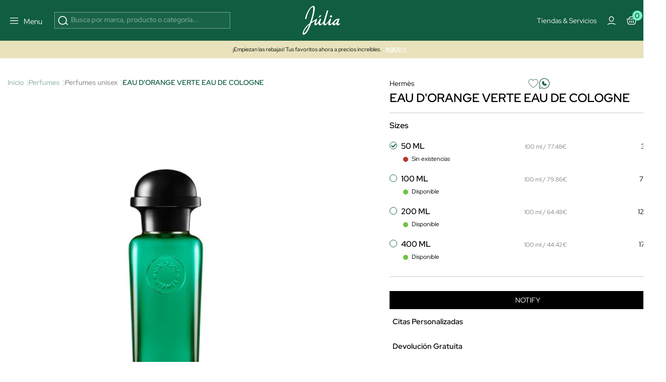

--- FILE ---
content_type: application/javascript
request_url: https://www.perfumeriajulia.es/themes/jul-v2/assets/product.js?v=20250519
body_size: 42293
content:
/*! For license information please see product.js.LICENSE.txt */
(() => {
    var __webpack_modules__ = {
        9430: (__unused_webpack_module, __webpack_exports__, __webpack_require__) => {
            "use strict";
            __webpack_require__.d(__webpack_exports__, {Z: () => LookbookModule});

            class LookbookModule {
                static init() {
                    this.handleGeneralModule(), window.initLookbook(), this.handleAddCartAllProducts(), this.handleSelectVariant(), this.handleSelectColor()
                }

                static handleAddCartAllProducts() {
                    document.querySelectorAll("#all-look-add-to-cart").forEach((t => t.removeEventListener("click", (t => function () {
                        document.querySelectorAll("#kwklookbook-products .js-add-to-cart").forEach((t => {
                            t.onclick ? t.onclick() : t.click && t.click()
                        }))
                    }))))
                }

                static handleSelectVariant() {
                    document.querySelectorAll("#kwklookbook-products .select-wrapper select").forEach((t => t.removeEventListener("change", (t => function () {
                        t.target.closest(".product-variants").querySelectorAll(".kwklookbook-product-item").forEach((t => {
                            t.classList.contains("hidden") || t.classList.add("hidden"), document.querySelectorAll("#kwklookbook-product-item-" + t.parentNod.dataset.idProduct).classList.remove("hidden")
                        }))
                    }))))
                }

                static handleSelectColor() {
                    document.querySelectorAll("#kwklookbook-products .label-color .input-color").forEach((t => t.removeEventListener("change", (t => function () {
                        t.target.closest(".product-variants").querySelectorAll(".kwklookbook-product-item").forEach((t => {
                            t.classList.contains("hidden") || t.classList.add("hidden"), document.querySelectorAll("#kwklookbook-product-item-" + t.parentNod.dataset.idProduct).classList.remove("hidden")
                        }))
                    }))))
                }

                static handleGeneralModule() {
                    !function (t) {
                        var e = {};

                        function n(o) {
                            if (e[o]) return e[o].exports;
                            var i = e[o] = {i: o, l: !1, exports: {}};
                            return t[o].call(i.exports, i, i.exports, n), i.l = !0, i.exports
                        }

                        n.m = t, n.c = e, n.d = function (t, e, o) {
                            n.o(t, e) || Object.defineProperty(t, e, {enumerable: !0, get: o})
                        }, n.r = function (t) {
                            "undefined" != typeof Symbol && Symbol.toStringTag && Object.defineProperty(t, Symbol.toStringTag, {value: "Module"}), Object.defineProperty(t, "__esModule", {value: !0})
                        }, n.t = function (t, e) {
                            if (1 & e && (t = n(t)), 8 & e) return t;
                            if (4 & e && "object" == typeof t && t && t.__esModule) return t;
                            var o = Object.create(null);
                            if (n.r(o), Object.defineProperty(o, "default", {
                                enumerable: !0,
                                value: t
                            }), 2 & e && "string" != typeof t) for (var i in t) n.d(o, i, function (e) {
                                return t[e]
                            }.bind(null, i));
                            return o
                        }, n.n = function (t) {
                            var e = t && t.__esModule ? function () {
                                return t.default
                            } : function () {
                                return t
                            };
                            return n.d(e, "a", e), e
                        }, n.o = function (t, e) {
                            return Object.prototype.hasOwnProperty.call(t, e)
                        }, n.p = "", n(n.s = "./src/front/look/index.ts")
                    }({
                        "./src/front/look/index.ts": function (module, __webpack_exports__, __webpack_require__) {
                            eval("__webpack_require__.r(__webpack_exports__);\n/* harmony import */ var _look__WEBPACK_IMPORTED_MODULE_0__ = __webpack_require__(/*! ../../look */ \"./src/look.ts\");\n\nwindow.initLookbook = initLookbook;\nclass Box {\n    constructor() {\n        this._container = document.querySelector('.kwklookbook-box');\n        this._manufacturer = document.querySelector('.kwklookbook-box .kwklookbook-box-product-manufacturer');\n        this._name = document.querySelector('.kwklookbook-box .kwklookbook-box-product-name');\n        this._category = document.querySelector('.kwklookbook-box .kwklookbook-box-product-category');\n        this._price = document.querySelector('.kwklookbook-box .kwklookbook-box-product-price');\n        this._regularPrice = document.querySelector('.kwklookbook-box .kwklookbook-box-product-regular-price');\n        this._price100 = document.querySelector('.kwklookbook-box .kwklookbook-box-product-price100');\n        this._image = document.querySelector('.kwklookbook-box .kwklookbook-box-product-image');\n        this._url = document.querySelector('.kwklookbook-box .kwklookbook-box-product-url');\n        this._id = document.querySelector('.kwklookbook-box .kwklookbook-box-product-id');\n        this._addButton = document.querySelector('.kwklookbook-box .kwklookbook-box-add-button ');\n        this._addButton.addEventListener('click', (e) => this.closeModalMinicart());\n        this._modal = document.querySelector('#blockcart-modal-ajax');\n        this._comments = document.querySelector('.kwklookbook-box .kwklookbook-box-product-comments');\n    }\n    getManufacturer() {\n        return this._container.querySelector(' .kwklookbook-box-product-manufacturer');\n    }\n    getName() {\n        return this._container.querySelector(' .kwklookbook-box-product-name');\n    }\n    getCategory() {\n        return this._container.querySelector(' .kwklookbook-box-product-category');\n    }\n    getPrice() {\n        return this._container.querySelector(' .kwklookbook-box-product-price');\n    }\n    getRegularPrice() {\n        return this._container.querySelector(' .kwklookbook-box-product-regular-price');\n    }\n    getPrice100() {\n        return this._container.querySelector(' .kwklookbook-box-product-price100');\n    }\n    getImage() {\n        return this._container.querySelector(' .kwklookbook-box-product-image');\n    }\n    getUrl() {\n        return this._container.querySelector(' .kwklookbook-box-product-url');\n    }\n    getId() {\n        return this._container.querySelector(' .kwklookbook-box-product-id');\n    }\n    getComments() {\n        return this._container.querySelector(' .kwklookbook-box-product-comments');\n    }\n    setManufacturer(name = '') {\n        this.getManufacturer().innerText = name;\n        return this;\n    }\n    setName(name = '') {\n        this.getName().innerText = name;\n        return this;\n    }\n    setCategory(name = '') {\n        this.getCategory().innerText = name;\n        return this;\n    }\n    setPrice(price = '') {\n        this.getPrice().innerText = price;\n        return this;\n    }\n    setRegularPrice(regularPrice = '') {\n        this.getRegularPrice().innerText = regularPrice;\n        return this;\n    }\n    setPrice100(name = '') {\n        this.getPrice100().innerText = name;\n        return this;\n    }\n    setImage(image = '') {\n        this.getImage().setAttribute('src', image);\n        return this;\n    }\n    setUrl(url = '') {\n        this.getUrl().setAttribute('href', url);\n        return this;\n    }\n    setId(id = '') {\n        this.getId().value = id;\n        return this;\n    }\n    setComments(comments = '') {\n        this.getComments().innerHTML = comments;\n        return this;\n    }\n    show() {\n        this._container.style.display = 'block';\n        return this;\n    }\n    hide() {\n        this._container.style.display = 'none';\n        return this;\n    }\n    move(x, y) {\n        let canvas = document.querySelector('.kwklookbook-look.canvas');\n        let positionInfo = canvas.getBoundingClientRect();\n        x = x / window.devicePixelRatio;\n        y = y / window.devicePixelRatio;\n        if ((x + this._container.getBoundingClientRect().width) > canvas.getBoundingClientRect().width) {\n            x = canvas.getBoundingClientRect().width - this._container.getBoundingClientRect().width - 10;\n        }\n        /*if((y + this._container.getBoundingClientRect().height) > canvas.getBoundingClientRect().height) {\n            y = canvas.getBoundingClientRect().height - this._container.getBoundingClientRect().height - 10;\n        }*/\n        this._container.style.left = x.toString() + 'px';\n        this._container.style.top = y.toString() + 'px';\n        return this;\n    }\n    width() {\n        return this._container.getBoundingClientRect().width;\n    }\n    height() {\n        return this._container.getBoundingClientRect().height;\n    }\n    closeModalMinicart() {\n        this._modal.style.display = 'block';\n    }\n}\nlet look;\nlet timeout_move = undefined;\nlet timeout_resize = undefined;\nlet box;\nfunction initLookbook() {\n    //Chargement des données\n    var _a;\n    let container = document.querySelector('.kwklookbook-look.canvas');\n    if (container == null) {\n        return;\n    }\n    look = new _look__WEBPACK_IMPORTED_MODULE_0__[\"default\"](container);\n    Array.from(document.getElementsByClassName('kwklookbook-look-product')).forEach((element, index) => {\n        let id_link = parseInt(element.dataset.idLink);\n        look.addProduct(id_link);\n        let product_row = document.querySelector('[data-id-link=\"' + id_link + '\"]');\n        let product_points_string = product_row.dataset.points;\n        let product_center_points_string = product_row.dataset.centerPoints;\n        let product_tag_icon = product_row.dataset.tagIcon;\n        if (product_points_string == \"\" || product_points_string == undefined) {\n            product_points_string = '[]';\n        }\n        if (product_center_points_string == \"\" || product_center_points_string == undefined) {\n            product_center_points_string = '[]';\n        }\n        let product_points = Array.from(JSON.parse(product_points_string));\n        let product_center_points = Array.from(JSON.parse(product_center_points_string));\n        for (let _i = 0; _i < product_points.length; _i = _i + 2) {\n            look.getProduct(id_link).addPoint(parseFloat(product_points[_i]), parseFloat(product_points[_i + 1]));\n        }\n        for (let _i = 0; _i < product_center_points.length; _i = _i + 2) {\n            look.getProduct(id_link).setCenter(parseFloat(product_center_points[_i]), parseFloat(product_center_points[_i + 1]));\n        }\n        look.configuration.tag.path = !(product_tag_icon == \"\" || product_tag_icon == undefined) ? product_tag_icon : null;\n        look.getProduct(id_link).display = false;\n    });\n    //Chargement de la configuration\n    look.configuration.tag.path = (_a = look.container.dataset.icon) !== null && _a !== void 0 ? _a : null;\n    look.configuration.display_box = Boolean(Number(look.container.dataset.displayBox));\n    look.configuration.tag.display = Boolean(Number(look.container.dataset.displayTags));\n    look.configuration.redirect_on_click = Boolean(Number(look.container.dataset.redirect));\n    setTimeout(() => {\n        look\n            .resize()\n            .draw();\n    }, 200);\n    look.canvas.addEventListener('mousemove', move);\n    look.canvas.addEventListener('click', click);\n    window.onresize = () => {\n        look.resize().draw();\n    };\n    initProducts();\n    box = new Box();\n}\nfunction initProducts() {\n    let fields = document.querySelectorAll('#kwklookbook-products .kwklookbook-product [name]');\n    Array\n        .from(fields)\n        .filter(element => element.name !== 'product[]' && element.name !== 'quantity')\n        .forEach(element => element.addEventListener('change', updateCombination));\n    //@ts-ignore\n    Array\n        .from(fields)\n        .filter(element => element.name == 'product[]')\n        .forEach(element => {\n        let selection = element.closest('.kwklookbook-selection');\n        if (selection) {\n            selection.addEventListener('click', updateCheckbox);\n        }\n    });\n    let button = document.getElementById('kwklookbook-add-to-cart');\n    if (button) {\n        button.addEventListener('click', addToCart);\n    }\n    // @ts-ignore\n    if (typeof $.uniform !== 'undefined') {\n        // @ts-ignore\n        $('select').uniform();\n    }\n}\nfunction move(e) {\n    let product = look.getProductByPosition(e.offsetX, e.offsetY);\n    look.products.forEach(p => p.display = false);\n    if (product) {\n        //look.products.filter(p => p == product).forEach(p => p.display = true);\n        look.canvas.style.cursor = 'pointer';\n        //Si on autorise l'affichage de la box, alors on la fait suivre le curseur de la souris.\n        if (look.configuration.display_box) {\n            let product_html = document.querySelector('[data-id-link=\"' + product.id + '\"]');\n            let rect = look.canvas.getBoundingClientRect();\n            box\n                .setManufacturer(product_html.dataset.manufacturer)\n                .setName(product_html.dataset.name)\n                .setCategory(product_html.dataset.category)\n                .setPrice(product_html.dataset.price)\n                .setRegularPrice(product_html.dataset.regularPrice)\n                .setPrice100(product_html.dataset.price100)\n                .setImage(product_html.dataset.image)\n                .setUrl(product_html.dataset.url)\n                .setId(product_html.dataset.idProduct)\n                .setComments(product_html.dataset.comments)\n                .show()\n                .move(product.center.x, product.center.y);\n        }\n    }\n    else {\n        look.canvas.style.cursor = 'initial';\n        box.hide();\n    }\n    look.draw();\n}\nfunction click(e) {\n    let product = look.getProductByPosition(e.offsetX, e.offsetY);\n    if (product && look.configuration.redirect_on_click) {\n        let product_row = document.querySelector('[data-id-link=\"' + product.id + '\"]');\n        window.location.href = product_row.dataset.url;\n    }\n}\nfunction updateCheckbox(e) {\n    let fake_checkbox = e.currentTarget.querySelector('.fake-checkbox');\n    let input = e.currentTarget.querySelector('input[name=\"product[]\"]');\n    if (!input.disabled) {\n        input.checked = !input.checked;\n        fake_checkbox.classList.toggle('active', input.checked);\n    }\n}\nfunction updateCombination(e) {\n    let data = new FormData();\n    let product_row = e.currentTarget.closest('.kwklookbook-product');\n    Array\n        .from(product_row.querySelectorAll('[name]'))\n        .forEach((element) => {\n        if (element instanceof HTMLSelectElement) {\n            data.set(element.name, element.value.toString());\n        }\n        if (element instanceof HTMLInputElement) {\n            if (element.type == 'radio' && element.checked) {\n                data.set(element.name, element.value.toString());\n            }\n        }\n    });\n    data.set('ajax', '1');\n    data.set('action', 'update_combination');\n    data.set('id_product', product_row.dataset.idProduct);\n    let url = new URL(window.location.href);\n    data.forEach((value, key) => url.searchParams.append(key, value.toString()));\n    fetch(url.href)\n        .then((response) => {\n        return response.json();\n    })\n        .then(response => {\n        product_row.outerHTML = response.product_html;\n        initProducts();\n    });\n}\nfunction addToCart(e) {\n    let data = new FormData();\n    let products = [];\n    Array\n        .from(document.querySelectorAll('#kwklookbook-products .kwklookbook-product'))\n        .filter(element => Array.from(element.querySelectorAll('input[name=\"product[]\"]:enabled:checked')).length > 0)\n        .forEach(element => {\n        let product_row = element;\n        let id_product = Number(product_row.dataset.idProduct);\n        let id_product_attribute = Number(product_row.dataset.idProductAttribute);\n        let quantity = Number(product_row.querySelector('input[name=\"quantity\"').value);\n        let product = {};\n        product.id_product = id_product;\n        product.id_product_attribute = id_product_attribute;\n        product.quantity = quantity;\n        products.push(product);\n    });\n    if (products.length) {\n        data.set('products', JSON.stringify(products));\n        data.set('ajax', '1');\n        data.set('action', 'add_to_cart');\n        fetch(window.location.href, { method: \"POST\", 'body': data })\n            .then(response => response.json())\n            .then(response => {\n            let modal = document.getElementById('kwklookbook-modal');\n            if (modal) {\n                modal.remove();\n            }\n            document.body.insertAdjacentHTML(\"beforeend\", response.modal_html);\n            // @ts-ignore\n            $('#kwklookbook-modal').modal('show');\n        });\n    }\n}\n\n\n//# sourceURL=webpack:///./src/front/look/index.ts?")
                        }, "./src/look.ts": function (module, __webpack_exports__, __webpack_require__) {
                            eval("__webpack_require__.r(__webpack_exports__);\n/* harmony export (binding) */ __webpack_require__.d(__webpack_exports__, \"default\", function() { return Look; });\n/* harmony import */ var _product__WEBPACK_IMPORTED_MODULE_0__ = __webpack_require__(/*! ./product */ \"./src/product.ts\");\n/* harmony import */ var _point__WEBPACK_IMPORTED_MODULE_1__ = __webpack_require__(/*! ./point */ \"./src/point.ts\");\n\n\nclass Look {\n    constructor(container) {\n        this._container = container;\n        this._configuration = new Configuration();\n        this._products = [];\n        this._current_product = null;\n        this._tag = null;\n    }\n    draw() {\n        let style_width = Number(getComputedStyle(this.canvas).getPropertyValue('width').slice(0, -2));\n        let style_height = Number(getComputedStyle(this.canvas).getPropertyValue('height').slice(0, -2));\n        this.canvas.style.position = 'absolute';\n        this.canvas.style.top = '0';\n        this.canvas.style.left = '0';\n        this.canvas.style.right = '0';\n        this.canvas.style.bottom = '0';\n        this.canvas.style.width = style_width + 'px';\n        this.canvas.style.height = style_height + 'px';\n        let context = this.canvas.getContext('2d');\n        context.clearRect(0, 0, this.canvas.width, this.canvas.height);\n        this.products.filter(product => this._configuration.edit_mode || this._current_product ? product == this._current_product : true).forEach((product, index) => {\n            context.globalCompositeOperation = 'destination-over';\n            context.fillStyle = this._configuration.point_color;\n            context.strokeStyle = this._configuration.line_color;\n            context.lineWidth = this._configuration.line_density;\n            if (product.points.length) {\n                //Si on a plus de 3 points, alors on peut en déduire le centre de la forme\n                //Sinon, on trace juste une ligne\n                if (product.points.length >= 3) {\n                    if (this._configuration.tag.path) {\n                        if (this._tag == null) {\n                            this._tag = new Image();\n                            this._tag.src = this._configuration.tag.path;\n                            this._tag.onload = () => {\n                                this.draw();\n                            };\n                        }\n                        context.drawImage(this._tag, (product.center.x - 15) / window.devicePixelRatio, (product.center.y - 15) / window.devicePixelRatio, 20 / window.devicePixelRatio, 20 / window.devicePixelRatio);\n                    }\n                    else {\n                        if (this._tag == null) {\n                            this._tag = new Image(40, 40);\n                            this._tag.src = \"/modules/kwklookbook/views/img/popup_productor.png\";\n                            this._tag.onload = () => {\n                                this.draw();\n                            };\n                        }\n                        context.drawImage(this._tag, (product.center.x - 15) / window.devicePixelRatio, (product.center.y - 15) / window.devicePixelRatio, 20 / window.devicePixelRatio, 20 / window.devicePixelRatio);\n                        //context.fillRect((product.center.x - 4) * window.devicePixelRatio, (product.center.y - 4) * window.devicePixelRatio, 8, 8);\n                    }\n                }\n                context.beginPath();\n                //On se place sur le premier point\n                let first_point = product.points[0];\n                context.moveTo(first_point.x, first_point.y);\n                product.points.forEach((point, index) => {\n                    if (this._configuration.edit_mode) {\n                        context.fillRect(point.x - 2, point.y - 2, 4, 4);\n                        context.strokeRect(point.x - 2, point.y - 2, 4, 4);\n                    }\n                    //Si on a au moins deux points et qu'on vient de placer le second, alors on peut tracer des lignes\n                    if (product.points.length > 1 && index > 0 && product.display && this._configuration.tag.display) {\n                        context.lineTo(point.x, point.y);\n                    }\n                });\n                context.closePath();\n                if (product.display && this._configuration.tag.display) {\n                    context.fillStyle = 'rgba(' + Color.hexToRGB(this._configuration.background_color) + ',' + this._configuration.background_transparency + ')';\n                    context.fill();\n                }\n                context.stroke();\n            }\n        });\n    }\n    addProduct(id) {\n        this._products.push(new _product__WEBPACK_IMPORTED_MODULE_0__[\"Product\"](id));\n        return this;\n    }\n    hasProduct(id) {\n        return this._products.filter(product => product.id == id).length > 0;\n    }\n    getProduct(id) {\n        let products = this._products.filter(product => product.id == id);\n        if (!this.hasProduct(id)) {\n            throw Error(\"La liaison avec l'id \" + id + \" n'existe pas.\");\n        }\n        return products[0];\n    }\n    getProductByPosition(x, y) {\n        let position = new _point__WEBPACK_IMPORTED_MODULE_1__[\"default\"](x * window.devicePixelRatio, y * window.devicePixelRatio);\n        let product_area = null;\n        this.products.forEach(product => {\n            if (product.points.length > 0 && product_area == null) {\n                let first_point = product.points[0];\n                let point_min = new _point__WEBPACK_IMPORTED_MODULE_1__[\"default\"](first_point.x, first_point.y);\n                let point_max = new _point__WEBPACK_IMPORTED_MODULE_1__[\"default\"](first_point.x, first_point.y);\n                //On ne prend pas en compte le premier point\n                let polygon = product.points.filter((point, index) => index !== 0);\n                polygon.forEach(polygon_point => {\n                    point_min.x = Math.min(polygon_point.x, point_min.x);\n                    point_max.x = Math.max(polygon_point.x, point_max.x);\n                    point_min.y = Math.min(polygon_point.y, point_min.y);\n                    point_max.y = Math.max(polygon_point.y, point_max.y);\n                });\n                //Si le point d'entrée est un point en dehors de la zone du tag, alors on ignore\n                if (position.x < point_min.x || position.x > point_max.x || position.y < point_min.y || position.y > point_max.y) {\n                    return;\n                }\n                let inside = false;\n                let points = product.points;\n                for (let i = 0, j = points.length - 1; i < points.length; j = i++) {\n                    if ((points[i].y > position.y) !== (points[j].y > position.y) &&\n                        position.x < (points[j].x - points[i].x) * (position.y - points[i].y) / (points[j].y - points[i].y) + points[i].x) {\n                        inside = true;\n                    }\n                }\n                if (inside) {\n                    product_area = product;\n                }\n            }\n        });\n        return product_area;\n    }\n    reset() {\n        this._products = [];\n        return this;\n    }\n    resize() {\n        this.canvas.width = this.img.width;\n        this.canvas.height = this.img.height;\n        this.canvas.style.width = this.img.style.width;\n        this.canvas.style.height = this.img.style.height;\n        this._products.forEach(product => product.recalculatePoints(this.canvas.width, this.canvas.height));\n        return this;\n    }\n    refreshPixels() {\n        this._products.forEach(product => product.recalculatePoints(this.canvas.width, this.canvas.height));\n        return this;\n    }\n    refreshPercentage() {\n        this._products.forEach(product => product.recalculatePointsPercentage(this.canvas.width, this.canvas.height));\n        return this;\n    }\n    get canvas() {\n        let canvas = this._container.querySelector('canvas');\n        if (canvas == null) {\n            this.container.insertAdjacentHTML('beforeend', '<canvas>');\n        }\n        return this._container.querySelector('canvas');\n    }\n    get img() {\n        return this._container.querySelector('img');\n    }\n    set container(value) {\n        this._container = value;\n    }\n    get container() {\n        return this._container;\n    }\n    get products() {\n        return this._products;\n    }\n    set products(value) {\n        this._products = value;\n    }\n    get current_product() {\n        if (this._current_product != null) {\n            return this._current_product;\n        }\n        throw Error(\"Impossible de trouver le produit à éditer\");\n    }\n    set current_product(value) {\n        this._current_product = value;\n    }\n    get configuration() {\n        return this._configuration;\n    }\n}\nclass Configuration {\n    constructor() {\n        this._colors = new Color();\n        this._transparency = new Transparency();\n        this._line_density = 1;\n        this._edit_mode = false;\n        this._colors_edition = new Color();\n        this._colors_edition.line = '#df0067';\n        this._colors_edition.background = '#DF0067';\n        this._transparency_edition = new Transparency();\n        this._transparency_edition.background = 0.5;\n        this._transparency_edition.point = 0.5;\n        this._tag = new Tag();\n        this._display_box = false;\n        this._redirect_on_click = false;\n    }\n    get point_color() {\n        return !this.edit_mode ? this._colors.point : this._colors_edition.point;\n    }\n    get line_color() {\n        return !this.edit_mode ? this._colors.line : this._colors_edition.line;\n    }\n    get background_color() {\n        return !this.edit_mode ? this._colors.background : this._colors_edition.background;\n    }\n    get background_transparency() {\n        return !this.edit_mode ? this._transparency.background : this._transparency_edition.background;\n    }\n    get transparency() {\n        return this._transparency;\n    }\n    get line_density() {\n        return this._line_density;\n    }\n    set line_density(value) {\n        this._line_density = value;\n    }\n    get edit_mode() {\n        return this._edit_mode;\n    }\n    set edit_mode(value) {\n        this._edit_mode = value;\n    }\n    get colors_edition() {\n        return this._colors_edition;\n    }\n    get colors() {\n        return this._colors;\n    }\n    get tag() {\n        return this._tag;\n    }\n    hasTag() {\n        return this._tag.path !== null;\n    }\n    get display_box() {\n        return this._display_box;\n    }\n    set display_box(value) {\n        this._display_box = value;\n    }\n    get redirect_on_click() {\n        return this._redirect_on_click;\n    }\n    set redirect_on_click(value) {\n        this._redirect_on_click = value;\n    }\n}\nclass Color {\n    constructor() {\n        this._point = '#FFFFFF';\n        this._line = '#25B9D7';\n        this._background = '#25B9D7';\n    }\n    get point() {\n        return this._point;\n    }\n    set point(value) {\n        this._point = value;\n    }\n    get line() {\n        return this._line;\n    }\n    set line(value) {\n        this._line = value;\n    }\n    get background() {\n        return this._background;\n    }\n    set background(value) {\n        this._background = value;\n    }\n    static hexToRGB(hex) {\n        hex = hex.replace('#', '');\n        let r = parseInt(hex.substring(0, 2), 16);\n        let g = parseInt(hex.substring(2, 4), 16);\n        let b = parseInt(hex.substring(4, 6), 16);\n        return r + ',' + g + ',' + b;\n    }\n}\nclass Transparency {\n    constructor() {\n        this._point = 0.3;\n        this._background = 0.3;\n    }\n    get point() {\n        return this._point;\n    }\n    set point(value) {\n        this._point = value;\n    }\n    get background() {\n        return this._background;\n    }\n    set background(value) {\n        this._background = value;\n    }\n}\nclass Tag {\n    constructor(path = null, width = 30, height = 30) {\n        this._path = path;\n        this._width = width;\n        this._height = height;\n        this._display = true;\n    }\n    get path() {\n        return this._path;\n    }\n    set path(value) {\n        this._path = value;\n    }\n    get width() {\n        return this._width;\n    }\n    set width(value) {\n        this._width = value;\n    }\n    get height() {\n        return this._height;\n    }\n    set height(value) {\n        this._height = value;\n    }\n    get display() {\n        return this._display;\n    }\n    set display(value) {\n        this._display = value;\n    }\n}\n\n\n//# sourceURL=webpack:///./src/look.ts?")
                        }, "./src/point.ts": function (module, __webpack_exports__, __webpack_require__) {
                            eval('__webpack_require__.r(__webpack_exports__);\n/* harmony export (binding) */ __webpack_require__.d(__webpack_exports__, "default", function() { return Point; });\nclass Point {\n    constructor(x, y) {\n        this._x = x;\n        this._y = y;\n    }\n    get x() {\n        return this._x;\n    }\n    get y() {\n        return this._y;\n    }\n    set x(value) {\n        this._x = value;\n    }\n    set y(value) {\n        this._y = value;\n    }\n}\n\n\n//# sourceURL=webpack:///./src/point.ts?')
                        }, "./src/product.ts": function (module, __webpack_exports__, __webpack_require__) {
                            eval('__webpack_require__.r(__webpack_exports__);\n/* harmony export (binding) */ __webpack_require__.d(__webpack_exports__, "Product", function() { return Product; });\n/* harmony import */ var _point__WEBPACK_IMPORTED_MODULE_0__ = __webpack_require__(/*! ./point */ "./src/point.ts");\n\nclass Product {\n    constructor(id) {\n        this._points_percentage = [];\n        this._points = [];\n        this._center = null;\n        this._center_percentage = null;\n        this._id = id;\n        this._display = true;\n    }\n    addPoint(x, y) {\n        this._points_percentage.push(new _point__WEBPACK_IMPORTED_MODULE_0__["default"](x, y));\n        return this;\n    }\n    removePoint(index) {\n        this._points_percentage = this._points_percentage.filter((point, index2) => index !== index2);\n        return this;\n    }\n    reset() {\n        this._points = [];\n        this._points_percentage = [];\n        this._center = null;\n        this._center_percentage = null;\n        return this;\n    }\n    /**\n     * Calcule les pourcentages en pixels\n     * @param width\n     * @param heigth\n     */\n    recalculatePoints(width, heigth) {\n        this._points = [];\n        this._points_percentage.forEach(point => this._points.push(new _point__WEBPACK_IMPORTED_MODULE_0__["default"](((width / 100) * point.x) * window.devicePixelRatio, ((heigth / 100) * point.y) * window.devicePixelRatio)));\n        this._center = null;\n        return this;\n    }\n    /**\n     * Calcule les pixels en pourcentages\n     * @param width\n     * @param height\n     */\n    recalculatePointsPercentage(width, height) {\n        this._points_percentage = [];\n        this._points.forEach(point => this._points_percentage.push(new _point__WEBPACK_IMPORTED_MODULE_0__["default"]((point.x * 100) / width, (point.y * 100) / height)));\n        if (!this._center_percentage) {\n            this._center = null;\n        }\n        return this;\n    }\n    get points_percentage() {\n        return this._points_percentage;\n    }\n    set points_percentage(value) {\n        this._points_percentage = value;\n    }\n    get points() {\n        return this._points;\n    }\n    set points(value) {\n        this._points = value;\n    }\n    get center() {\n        if (this._center_percentage && this._center) {\n            return this._center;\n        }\n        let first_point_percentage = this._points_percentage[0];\n        let first_point = this._points[0];\n        if (!this._center_percentage) {\n            let points = [...this.points_percentage]; // On clone le tableau de point pour pouvoir ajouter le premier point à la fin du tableau\n            points.push(this.points_percentage[0]);\n            let twicearea = 0;\n            let x = 0;\n            let y = 0;\n            let f = 0;\n            for (let i = 0; i < points.length - 1; i++) {\n                let point_1 = points[i];\n                let point_2 = points[i + 1];\n                f = (point_1.x * point_2.y) - (point_1.y * point_2.x);\n                twicearea += f;\n                x += (point_1.x + point_2.x) * f;\n                y += (point_1.y + point_2.y) * f;\n            }\n            f = twicearea * 3;\n            let center_percentage = new _point__WEBPACK_IMPORTED_MODULE_0__["default"](x / f, y / f);\n            this._center = new _point__WEBPACK_IMPORTED_MODULE_0__["default"]((first_point.x / first_point_percentage.x) * center_percentage.x, (first_point.y / first_point_percentage.y) * center_percentage.y);\n        }\n        else {\n            this._center = new _point__WEBPACK_IMPORTED_MODULE_0__["default"]((first_point.x / first_point_percentage.x) * this._center_percentage.x, (first_point.y / first_point_percentage.y) * this._center_percentage.y);\n        }\n        return this._center;\n    }\n    setCenter(x, y) {\n        this._center_percentage = new _point__WEBPACK_IMPORTED_MODULE_0__["default"](x, y);\n        this._center = null;\n        return this;\n    }\n    get id() {\n        return this._id;\n    }\n    set id(value) {\n        this._id = value;\n    }\n    set center_percentage(value) {\n        this._center_percentage = value;\n    }\n    get center_percentage() {\n        return this._center_percentage;\n    }\n    get display() {\n        return this._display;\n    }\n    set display(value) {\n        this._display = value;\n    }\n}\n\n\n//# sourceURL=webpack:///./src/product.ts?')
                        }
                    })
                }
            }
        }, 6775: () => {
            class t {
                static isElementInViewport(t) {
                    var e = t.getBoundingClientRect();
                    return console.log(e), e.top >= 0 && e.left >= 0 && e.bottom <= (window.innerHeight || document.documentElement.clientHeight) && e.right <= (window.innerWidth || document.documentElement.clientWidth)
                }

                static loadLib(t, e, n) {
                    return new Promise((e => {
                        var n = document.createElement("script");
                        n.type = "text/javascript", n.src = t, n.id = "lgn-sr-script-native", n.async = !0, n.defer = !0, n.addEventListener("load", (() => e(n)), !1), document.getElementById("js-container-socialroom").appendChild(n)
                    }))
                }

                static handlerScroll(e) {
                    window.addEventListener("scroll", (async () => {
                        if (!t.loadedLib && t.isElementInViewport(e)) {
                            t.loadedLib = !0, await t.loadLib("https://lgnsr2.fra1.digitaloceanspaces.com/js/native-social-room-loader.min.js"), window.lgnShowError = function () {
                            };
                            try {
                                new SocialRoomLoaderNative({
                                    unique: "36045",
                                    hash: "64ee9b68991ed1a4e75c1af310add9d4",
                                    lang: "ES",
                                    type: "slider"
                                })
                            } catch (t) {
                            }
                        }
                    }))
                }

                static async init() {
                    let e = document.getElementById("js-container-socialroom");
                    e && t.handlerScroll(e)
                }
            }

            var e, n, o;
            o = !1, (n = "loadedLib") in (e = t) ? Object.defineProperty(e, n, {
                value: o,
                enumerable: !0,
                configurable: !0,
                writable: !0
            }) : e[n] = o, deferLoader((() => {
                t.init()
            }), 1e3)
        }
    }, __webpack_module_cache__ = {};

    function __webpack_require__(t) {
        var e = __webpack_module_cache__[t];
        if (void 0 !== e) return e.exports;
        var n = __webpack_module_cache__[t] = {exports: {}};
        return __webpack_modules__[t](n, n.exports, __webpack_require__), n.exports
    }

    __webpack_require__.d = (t, e) => {
        for (var n in e) __webpack_require__.o(e, n) && !__webpack_require__.o(t, n) && Object.defineProperty(t, n, {
            enumerable: !0,
            get: e[n]
        })
    }, __webpack_require__.o = (t, e) => Object.prototype.hasOwnProperty.call(t, e);
    var __webpack_exports__ = {};
    (() => {
        "use strict";

        class t {
            constructor(t) {
                var e, n, o;
                o = null, (n = "_el") in (e = this) ? Object.defineProperty(e, n, {
                    value: o,
                    enumerable: !0,
                    configurable: !0,
                    writable: !0
                }) : e[n] = o, "string" == typeof t ? "." === t.charAt(0) ? this._el = document.getElementsByClassName(t.substring(1, t.length)) : this._el = "body" === t ? document.body : document.getElementById(t) : "object" == typeof t && 1 === t.nodeType && (this._el = t)
            }

            set el(t) {
                this._el = t
            }

            addClass(t) {
                return this.getElement().classList.add(t), this
            }

            removeClass(t) {
                return this.getElement().classList.remove(t), this
            }

            on(t, e) {
                return this.getElement()[`on${t}`] = e, this
            }

            closest(t) {
                return this.getElement().closest(t)
            }

            data(t) {
                return this.getElement().dataset[t]
            }

            hasClass(t, e) {
                let n = new RegExp("(\\s|^)" + e + "(\\s|$)"), o = void 0 === t.className ? window.event.srcElement : t;
                return void 0 !== o && void 0 !== o.className && "string" == typeof o.className && o.className.match(n)
            }

            getElement() {
                return this._el
            }
        }

        const e = 768, n = 992;
        Element.prototype.matches || (Element.prototype.matches = Element.prototype.msMatchesSelector || Element.prototype.webkitMatchesSelector), Element.prototype.closest || (Element.prototype.closest = function (t) {
            var e = this;
            do {
                if (Element.prototype.matches.call(e, t)) return e;
                e = e.parentElement || e.parentNode
            } while (null !== e && 1 === e.nodeType);
            return null
        });
        const o = "application/x-www-form-urlencoded";

        class i {
            constructor() {
                var t, e, n;
                n = void 0, (e = "z") in (t = this) ? Object.defineProperty(t, e, {
                    value: n,
                    enumerable: !0,
                    configurable: !0,
                    writable: !0
                }) : t[e] = n
            }

            static $(t) {
                return $(t)
            }

            static showLoader(t, e) {
                let n = document.createElement("div");
                n.classList.add("jsLoaderContainer"), n.innerHTML = '<div id="jsLoader"></div>', t.append(n)
            }

            static hideLoader(t) {
                t.innerHTML = ""
            }

            static jsonToFormData(t) {
                var e = [];
                for (var n in t) t.hasOwnProperty(n) && e.push(encodeURIComponent(n) + "=" + encodeURIComponent(t[n]));
                return e.join("&")
            }

            static async GET(t, e, n) {
                try {
                    e && t.includes("?") ? t = t + "&" + this.jsonToFormData(e) : e && !t.includes("?") && ("undefined" != typeof Loader && Loader.Deferred((() => Theme.TooltipLoader())), t = t + "?" + this.jsonToFormData(e));
                    const o = await fetch(t, {
                        credentials: "same-origin",
                        mode: "cors",
                        method: "GET",
                        headers: {
                            "x-requested-with": "XMLHttpRequest",
                            accept: n + "application/json, text/javascript, */*; q=0.01",
                            "content-type": n
                        }
                    });
                    return await o.text()
                } catch (t) {
                    console.log(t), window.prestashop.emit("handleError", {eventType: "error"})
                }
            }

            static async POST(t, e, n, r, a) {
                a && i.showLoader(a);
                let s = "";
                s = n === o && e.length > 0 ? e : n === o && "object" == typeof r ? this.jsonToFormData(r) : JSON.stringify(r);
                const l = `${t}`;
                try {
                    const t = await fetch(l, {
                        cache: "no-store",
                        credentials: "same-origin",
                        mode: "cors",
                        method: "post",
                        headers: {
                            "Cache-Control": "no-cache",
                            "x-requested-with": "XMLHttpRequest",
                            accept: "application/json, text/javascript, */*; q=0.01",
                            "content-type": n
                        },
                        body: s
                    }), e = await t.json();
                    return a && i.hideLoader(a), e
                } catch (t) {
                    window.prestashop.emit("handleError", {eventType: "error"})
                }
            }

            static Debug(t) {
                0
            }

            static getEl(e) {
                return new t(e)
            }

            static getBody() {
                return new t("body")
            }

            static Modal() {
                return Modal
            }

            static getCookie(t) {
                for (var e = t + "=", n = document.cookie.split(";"), o = 0; o < n.length; o++) {
                    for (var i = n[o]; " " == i.charAt(0);) i = i.substring(1);
                    if (-1 != i.indexOf(e)) return i.substring(e.length, i.length)
                }
                return ""
            }

            static setCookie(t, e, n) {
                document.cookie = t + "=" + e + "; path=/"
            }

            static togglePasswordVisibility() {
                let t = document.querySelectorAll(".btn-password");
                for (let e = 0; e < t.length; e++) t[e].addEventListener("click", (n => {
                    t[e].querySelector(".show-password").classList.toggle("d-none"), t[e].querySelector(".hide-password").classList.toggle("d-none")
                }));
                let e = document.querySelectorAll('button[data-action="show-password"]');
                for (let t = 0; t < e.length; t++) e[t].addEventListener("click", (t => {
                    t.preventDefault();
                    var e = t.target.closest(".input-group").querySelector("input.js-visible-password");
                    "password" === e.getAttribute("type") ? e.setAttribute("type", "text") : e.setAttribute("type", "password")
                }))
            }

            static handleHoverImgWidget() {
                var t = document.getElementsByClassName("js-product-miniature");
                for (let e = 0; e < t.length; e++) t[e].addEventListener("mouseenter", (n => {
                    if (t[e]) {
                        var o = t[e].querySelector(".thumbnail img");
                        o && o.hasAttribute("data-hover-src") && (o.src = o.dataset.hoverSrc)
                    }
                })), t[e].addEventListener("mouseleave", (n => {
                    if (t[e]) {
                        var o = t[e].querySelector(".thumbnail img");
                        o && o.hasAttribute("data-hover-src") && (o.src = o.dataset.src)
                    }
                }))
            }

            static reloadIfCached() {
                window.addEventListener("pageshow", (function (t) {
                    t.persisted && window.location.reload()
                }))
            }

            static getWindowWidth() {
                return window.hasOwnProperty("defaultWidth") || (window.defaultWidth = window.innerWidth), window.defaultWidth
            }

            static isMobile() {
                return arguments.length > 0 && void 0 !== arguments[0] && arguments[0] ? window.innerWidth < n : this.getWindowWidth() < n
            }

            static isTablet() {
                return arguments.length > 0 && void 0 !== arguments[0] && arguments[0] ? window.innerWidth > e : this.getWindowWidth() > e
            }

            static removeloaderButton(t) {
                let e = arguments.length > 1 && void 0 !== arguments[1] ? arguments[1] : [];
                const n = document.querySelector(t);
                n.classList.remove("btn-loader");
                const o = document.querySelector(".js-loader");
                if (o && o.remove(), !n) return "";
                e.length > 0 && document.querySelectorAll(e.join(",")).forEach((t => {
                    t.style.opacity = "unset", t.classList.remove("btn-disable"), t.removeAttribute("disabled")
                })), n.dataset.hasOwnProperty("textbefore") && (n.innerHTML = n.dataset.textbefore)
            }

            static loaderButton(t) {
                let e = arguments.length > 1 && void 0 !== arguments[1] ? arguments[1] : [];
                e.length > 0 && document.querySelectorAll(e.join(",")).forEach((t => {
                    t.style.opacity = "0.2", t.classList.add("btn-disable"), t.setAttribute("disabled", "disabled")
                }));
                const n = document.createElement("div"), o = document.querySelector(t);
                if (!o) return "";
                o.dataset.hasOwnProperty("textBefore") || o.setAttribute("data-textBefore", o.innerHTML), o.dataset.textBefore = o.innerHTML, o.classList.add("btn-loader"), n.classList.add("js-loader"), o.innerHTML = "&nbsp;", o.appendChild(n)
            }

            static getNewQuantityProductInCart(t) {
                const e = i.getCurrentQuantityProductInCart(t), n = i.getUnitsMaxiumSale(t);
                if (e > n) return i.setNewQty(t, n), e;
                const o = e - i.getQtyInitial(t);
                return 0 !== o ? o : void 0
            }

            static getProductIdAttribute(t) {
                return t.dataset.idProductAttribute
            }

            static getProductId(t) {
                return t.dataset.productId
            }

            static getCurrentQuantityProductInCart(t) {
                return t.value
            }

            static getIncrementOrDecrementDecision(t) {
                return i.getCurrentQuantityProductInCart(t) - i.getQtyInitial(t) > 0 ? "up" : "down"
            }

            static getQtyInitial(t) {
                return parseInt(t.dataset.value)
            }

            static setNewQty(t, e) {
                t.val(e)
            }

            static getUnitsMaxiumSale(t) {
                return t.dataset.unitsMaximumSale
            }
        }

        window.CoreTools = i;

        class r {
            static init() {
                window.prestashop.on("modal.attach", (() => {
                    this.handleBtnOpen(), this.handleBtnClose()
                })), window.prestashop.emit("modal.attach")
            }

            static handleBtnClose() {
                document.querySelectorAll('[data-bs-dismiss="modal"]').forEach((t => {
                    t.addEventListener("click", (() => {
                        let e = t.closest(".modal");
                        e && (document.querySelector("body").classList.remove("modalOpen"), e.style.display = "none")
                    }))
                }))
            }

            static handleBtnOpen() {
                document.querySelectorAll('[data-bs-toggle="modal"]').forEach((t => {
                    t.addEventListener("click", (() => {
                        let e = document.querySelector(t.dataset.bsTarget);
                        e && (document.querySelector("body").classList.add("modalOpen"), e.style.display = "block")
                    }))
                }))
            }
        }

        class a {
            static init() {
                const t = {
                    init() {
                        this._products = JSON.parse(wsWlProducts), this._idWishlist = wsWishListConst.id_wishlist, this._setHandlers(), this._setPrintIcons()
                    }, _setHandlers() {
                        this._setHandleOpenWishlist(), document.querySelectorAll(".remove_from_wishlist").forEach((t => t.addEventListener("click", (t => this._deleteProductHandler(t))))), document.querySelectorAll(".wishlist_add_to_cart").forEach((t => t.addEventListener("click", (t => this._addToCartHandler(t))))), document.querySelectorAll(".open_wishlist_popup").forEach((t => t.addEventListener("click", (t => this._openPopUpProduct(t))))), document.querySelectorAll(".popup_button_wishlist").forEach((t => t.addEventListener("click", (t => this._addFromPopupHandler(t))))), document.querySelectorAll(".wish_link, .wrap_allert").forEach((t => t.addEventListener("mouseenter", (t => function () {
                            const e = t.target.querySelectorAll(".allert_note");
                            Array.from(e).forEach(((t, e) => {
                                t.style.display = "block"
                            }))
                        })))), document.querySelectorAll(".wish_link, .wrap_allert").forEach((t => t.addEventListener("mouseleave", (t => function () {
                            const e = t.target.querySelectorAll(".allert_note");
                            Array.from(e).forEach(((t, e) => {
                                t.style.display = "none"
                            }))
                        })))), document.querySelectorAll("select[name=wishlists]").forEach((e => e.addEventListener("change", (e => t.wishlistChangeDefault("ws_wishlist_block_list", e.target.value))))), document.querySelectorAll("#create_new_wl").forEach((e => e.removeEventListener("click", (e => function () {
                            e.preventDefault(), t.createNewWL()
                        })))), document.querySelectorAll(".wishlist_add_all_to_cart_view").forEach((t => t.addEventListener("click", (t => this._addAllToCartView(t)))))
                    }, _setHandleOpenWishlist() {
                        window.prestashop.on("setHandleOpenWishlist", (() => {
                            document.querySelectorAll(".open_wishlist_popup").forEach((t => t.addEventListener("click", (t => this._openPopUpProduct(t)))))
                        }))
                    }, _addAllToCartView(t) {
                        t.preventDefault(), document.querySelectorAll(".d-lg-table .wishlist_add_to_cart").forEach((t => {
                            t.click()
                        }))
                    }, _setPrintIcons() {
                        let t = "";
                        if (document.querySelectorAll(".open_wishlist_popup").forEach((e => t += e.getAttribute("data-id-product") + ",")), "" != t) {
                            const e = {ids: t, action: "printIcons"};
                            i.POST(advansedwishlist_ajax_controller_url + "?rand=" + (new Date).getTime(), "", "application/x-www-form-urlencoded", e).then((t => {
                                for (var e in t) t.hasOwnProperty(e) && t[e] >= 1 && (document.getElementById("wishlist_button_" + e).innerHTML = '<img src="/themes/theme_v2/assets/img/icon_wishlist_isset_product.svg" class="icon-wishlist"/>')
                            })).catch((t => {
                                prestashop.emit("handleError", {eventType: "setPrintIcons", resp: t})
                            }))
                        }
                    }, _addCheckedFlag(t) {
                        this.isProductExists(t.dataset.idProduct) > -1 && (t.classList.add("wl-checked"), t.title = added_to_wishlist_btn)
                    }, _addToWishListHandler(t) {
                        this._productHub(t), this._toggleClass(t)
                    }, _deleteProductHandler(t) {
                        t.preventDefault(), this._getNewProduct(t.currentTarget.dataset);
                        const e = this.isProductExists();
                        this.removeFromWishList(e)
                    }, _openPopUptHandler(t) {
                        this._getNewProduct(t.dataset), this.errorPopUp("hide")
                    }, _addFromPopupHandler(t) {
                        t.preventDefault(), this.errorPopUp("hide");
                        const e = document.querySelector("#wishlist_select_popup").value;
                        this.updateData("add", e).then((t => {
                            this._resultAddFromPopup(t)
                        }))
                    }, _resultAddFromPopup(t) {
                        if ("exist" == t) this.errorPopUp("show"); else {
                            document.querySelector('.open_wishlist_popup[data-id-product="' + this._newProduct.idProduct + '"]').innerHTML = '<img src="/themes/theme_v2/assets/img/icon_wishlist_isset_product.svg" class="icon-wishlist"/>';
                            var e = document.getElementById("blockwishlist_modal");
                            e.parentNode && e.parentNode.removeChild(e)
                        }
                    }, _toggleClass(t) {
                        t.parentElement.classList.toggle("wrap_allert")
                    }, _toggleText(t) {
                        t.classList.contains("wl-checked") ? t.querySelector("span").innerHTML = added_to_wishlist_btn : t.querySelector("span").innerHTML = add_to_wishlist_btn
                    }, isProductExists() {
                        let t = arguments.length > 0 && void 0 !== arguments[0] ? arguments[0] : null;
                        return t || (t = this._newProduct.idProduct), this._products.findIndex((e => e.idProduct == t))
                    }, _getNewProduct(t) {
                        this._newProduct = {...t, qty: 1}
                    }, _productHub(t) {
                        this._getNewProduct(t.dataset);
                        const e = this.isProductExists();
                        e > -1 ? (t.innerHTML = '<img src="/themes/theme_v2/assets/img/icon_wishlist_noisset_product.svg" class="icon-wishlist"/>', this.removeFromWishList(e)) : (t.innerHTML = '<img src="/themes/theme_v2/assets/img/icon_wishlist_isset_product.svg" class="icon-wishlist"/>', this.addToWishList())
                    }, _addToCartHandler(t) {
                        t.preventDefault();
                        const {idProduct: e, idProductAttribute: n} = t.currentTarget.dataset;
                        this._wishlistBuyProduct(e, n, 1, t.currentTarget, static_token)
                    }, addToWishList() {
                        let t = arguments.length > 0 && void 0 !== arguments[0] ? arguments[0] : this._idWishlist;
                        this._products.push(this._newProduct);
                        this.updateData("add", t).then((t => {
                            this.updateView("add", t)
                        }))
                    }, removeFromWishList(t) {
                        this._products.splice(t, 1);
                        this.updateData("delete").then((t => {
                            this.updateView("delete", t)
                        }))
                    }, updateData(t) {
                        let e = arguments.length > 1 && void 0 !== arguments[1] ? arguments[1] : this._idWishlist,
                            n = `action=${t}&id_product=${this._newProduct.idProduct}&quantity=1&id_product_attribute=${this._newProduct.idProductAttribute}&id_wishlist=${e}&token=${static_token}`;
                        n = 1 == wsWishlistUrlRewrite ? "?" + n : "&" + n;
                        const o = `${advansedwishlist_ajax_controller_url}${n}`;
                        return fetch(o).then((t => t.json()))
                    }, updateView(t, e) {
                        const n = document.querySelector(".ws_wishlist_product_list");
                        if (null !== n) switch (t) {
                            case"add":
                                this.displayNewProduct(e, n);
                                break;
                            case"delete":
                                this.removeProductLine(n)
                        }
                    }, displayNewProduct(t, e) {
                        0 == $("#ws_wishlist_block_list dl.products").length && ($(".wishlist_block_no_products").before('<dl class="products"></dl>'), $(".wishlist_block_no_products").hide());
                        const n = e.dataset.typePage, o = document.createElement("dt");
                        o.id = `ws_blockwishlist_product_${t.id}`, o.classList.add("wl_block_product");
                        let i = `<div class="wl_block_product_info">\n\t\t\t\t<a href="${t.ws_link}" title="${t.name}">\n\t\t\t\t<img src="${t.ws_img_link}" alt="${t.name}" >\n\t\t\t\t</a>\n\t\t\t\t<div class="wl_product_info">\n\t\t\t\t<a class="cart_block_product_name" href="${t.ws_link}">${t.name}</a>\n\t\t\t\t<span class="ws_price">${t.ws_price}</span>\n\t\t\t\t</div>`;
                        "cart" === n && (i += `<input type="text" class="wishlist_product_qty"\n\t\t\t\t\tdata-id-product-attribute="${this._newProduct.idAttribute}"\n\t\t\t\t\tdata-id-product="${t.id}"\n\t\t\t\t\tid="quantity_${t.id}_${this._newProduct.idAttribute}"\n\t\t\t\t\tvalue="1">\n\t\t\t\t\t<a class="btn btn-primary exclusive wishlist_add_to_cart" href="${t.ws_cart_link}" rel="nofollow" title="${add_to_cart_btn}">\n\t\t\t\t\t<span>${add_to_cart_btn}</span>\n\t\t\t\t\t</a>`), i += `</div>\n\t\t\t\t\t<a class="remove_from_wishlist" href="#" title="Delete" rel="nofollow"\n\t\t\t\t\tdata-id-product-attribute="${this._newProduct.idAttribute}"\n\t\t\t\t\tdata-id-product="${t.id}"\n\t\t\t\t\tdata-id_wishlist="${this._idWishlist}">`, "advansedwishlistis17" === t.ws_version ? i += '<i class="material-icons">delete_forever</i>' : i += '<i class="icon icon-remove"></i>', i += "</a>", o.innerHTML = i, e.querySelector("dl.products").append(o), "cart" === n && o.querySelector(".wishlist_add_to_cart").addEventListener("click", (t => this._addToCartHandler(t))), o.querySelector(".remove_from_wishlist").addEventListener("click", (t => this._deleteProductHandler(t)))
                    }, errorPopUp(t) {
                        "show" == t ? document.getElementById("wishlist_popup_error").classList.remove("hidden") : document.getElementById("wishlist_popup_error").classList.add("hidden")
                    }, removeProductLine(t) {
                        t.querySelector(`#ws_blockwishlist_product_${this._newProduct.idProduct}`).remove()
                    }, _wishlistBuyProduct(t, e, n, o, i) {
                        if ("ps16" == ps_ws_version) ajaxCart.add(t, e, !1, o, n); else {
                            document.getElementById("blockcart-modal-ajax").style.display = "block";
                            fetch(`?ajax=1&action=update&controller=cart&update=1&id_product=${t}&id_product_attribute=${e}&qty=${n}&token=${i}&op=up`, {
                                headers: {"Content-Type": "application/json"},
                                method: "POST",
                                body: ""
                            }).then((async n => {
                                let o = await n.json();
                                o.isWishlist = !0, prestashop.emit("updateCart", {
                                    reason: {
                                        idProduct: t,
                                        idCustomization: "0",
                                        idProductAttribute: e,
                                        linkAction: ""
                                    }, resp: o
                                })
                            }))
                        }
                        document.querySelectorAll(".remove_from_wishlist").forEach((function (t) {
                            t.classList.remove("hidden")
                        }))
                    }, _fixUpdateCart(t) {
                        const e = document.querySelector(".blockcart");
                        if (e.classList.contains("active")) {
                            const n = e.querySelector(".cart-products-count"),
                                o = parseInt(n.textContent.substring(1)) + +t;
                            n.textContent = "(" + o + ")"
                        } else window.location.reload()
                    }, createNewWL: function () {
                        var t = document.getElementById("advansedwishlist_block").dataset.idwishlist;
                        i.GET(advansedwishlist_ajax_controller_url, {action: "createNewWL"}, "application/json").then((e => {
                            t && (document.getElementById("ws_select_block").innerHTML = '<select><option value="11">---</option></select>'), document.getElementById("createNewWL_ok").style.display = "display", document.getElementById("advansedwishlist_block").setAttribute("data-id-wishlist", "5")
                        })).catch((t => {
                            prestashop.emit("handleError", {eventType: "createNewWL", resp: t})
                        }))
                    }, _openPopUpProduct: function (e) {
                        e.preventDefault();
                        var n = e.currentTarget;
                        i.POST(advansedwishlist_ajax_controller_url + "?rand=" + (new Date).getTime(), "", "application/x-www-form-urlencoded", {action: "getWishlists"}).then((e => {
                            if (1 == e.status) {
                                var o = document.querySelector("body");
                                o.innerHTML = o.innerHTML + e.modal, document.querySelector("#blockwishlist_modal").style.display = "block", t._setHandlers(), t._openPopUptHandler(n), r.init()
                            } else t._addToWishListHandler(n)
                        })).catch((t => {
                            prestashop.emit("handleError", {eventType: "openPopUpProduct", resp: t})
                        }))
                    }
                }, e = {
                    wishlistId: null, init() {
                        single_mode && $("#mywishlist").length > 0 && (this.wishlistId = wsWishListConst.id_wishlist, this.loadWL()), this._setHandlers()
                    }, _setHandlers() {
                        document.querySelectorAll(".wishlist__edit").forEach((t => t.addEventListener("click", (() => this._editNameHandler(t))))), document.querySelectorAll(".wishlist__link").forEach((t => t.addEventListener("click", (t => this._loadWLHandler(t))))), document.querySelectorAll(".wishlist__delete").forEach((t => t.addEventListener("click", (t => this._deleteWLHandler(t)))))
                    }, _setProductsBtnHandlers() {
                        const e = document.querySelector(".table_wishlist");
                        e && (e.querySelectorAll(".remove_from_wishlist").forEach((t => t.addEventListener("click", (t => this._deleteProductHandler(t))))), e.querySelectorAll(".wishlist_add_to_cart").forEach((e => e.addEventListener("click", (e => t._addToCartHandler(e))))), e.querySelectorAll(".wishlist_product_move").forEach((t => t.addEventListener("change", (t => this._wishlistProductMoveHandler(t))))), document.querySelector(".wishlist_group_actions").addEventListener("change", (t => this._groupActionsHandler(t))), document.querySelector(".wishlist_add_all_to_cart").addEventListener("click", (t => this._groupBuyHandler(t))))
                    }, _setCurrentWishListBtnHandlers() {
                        const t = document.querySelector("#wishlist__detailed");
                        t && (t.querySelectorAll(".wishlist__close-btn").forEach((e => e.addEventListener("click", (e => this._closeProductsListHandler(e, t))))), t.querySelector("#send__show-btn").addEventListener("click", (t => this._showSendFormHandler(t))), t.querySelector("#send-wl-btn").addEventListener("click", (t => this._sendWlHandler(t))))
                    }, _editNameHandler(t) {
                        this.wishlistId = t.dataset.wishlistId;
                        const e = document.querySelector("#wl-input-name-" + this.wishlistId),
                            n = document.querySelector("#wl-name-" + this.wishlistId);
                        e.classList.remove("hidden"), n.classList.add("hidden"), e.addEventListener("blur", (() => this.saveName(e, n)))
                    }, _loadWLHandler(t) {
                        t.preventDefault(), this.wishlistId = t.currentTarget.dataset.wishlistId, this.loadWL()
                    }, _deleteWLHandler(t) {
                        t.preventDefault(), this.wishlistDelete(t.currentTarget.dataset.wishlistId)
                    }, _closeProductsListHandler(t, e) {
                        t.preventDefault(), e.remove()
                    }, _showSendFormHandler(t) {
                        t.preventDefault(), document.querySelector(".send__form").classList.remove("hidden")
                    }, _sendWlHandler(t) {
                        t.preventDefault();
                        const e = new FormData(document.querySelector(".send__form")),
                            n = `${advansedwishlist_ajax_controller_url}?action=sendWL&token=${static_token}&id_wishlist=${this.wishlistId}`;
                        fetch(n, {method: "POST", body: e}).then((() => this.hideSendForm()))
                    }, _wishlistProductMoveHandler(t) {
                        this.moveProduct(t.currentTarget.dataset, t.currentTarget.value)
                    }, _deleteProductHandler(t) {
                        t.preventDefault(), this.deleteProduct(t.currentTarget.dataset)
                    }, _groupActionsHandler(t) {
                        const e = t.currentTarget.value;
                        0 != e && document.querySelectorAll(".wishlist_group_chb:checked").forEach((t => {
                            this[e](t.dataset)
                        }))
                    }, _groupBuyHandler(e) {
                        e.preventDefault(), document.querySelectorAll(".wishlist_group_chb").forEach((e => {
                            const {idProduct: n, idProductAttribute: o} = e.dataset;
                            t._wishlistBuyProduct(n, o, 1, e, static_token)
                        }))
                    }, addToCartProduct(e) {
                        let {idProduct: n, idProductAttribute: o} = e;
                        t._wishlistBuyProduct(n, o, 1, null, static_token)
                    }, moveProduct(t, e) {
                        let {idProduct: n, idProductAttribute: o} = t;
                        const i = `id_product=${n}&id_product_attribute=${o}&id_old_wishlist=${this.wishlistId}&id_new_wishlist=${e}`;
                        this.updateData("moveProduct", i).then((() => this.deleteProductView(n, o)))
                    }, deleteProduct(t) {
                        let {idProduct: e, idProductAttribute: n} = t;
                        this.updateData("delete", `id_product=${e}&quantity=1&id_product_attribute=${n}`).then((() => this.deleteProductView(e, n)))
                    }, deleteProductView(t, e) {
                        this.removeProductLine(t, e), this.wishlistId, wsWishListConst.id_wishlist, this.decreaseElCounter(document.querySelector(`#wishlist_${this.wishlistId} .wishlist_tb_count`))
                    }, decreaseElCounter(t) {
                        let e = t.textContent;
                        t.textContent = e - 1
                    }, updateElCounter(t, e) {
                        t.textContent = e
                    }, saveName(t, e) {
                        const n = t.value;
                        this.validate(n) && (e.textContent = n, this.updateData("editName", `name=${n}`).then((() => {
                            e.classList.remove("hidden"), t.classList.add("hidden")
                        })))
                    }, loadWL() {
                        let t = "desktop";
                        prestashop.responsive.mobile && (t = "mobile");
                        let n = {rand: (new Date).getTime(), id_wishlist: this.wishlistId, responsive: t, refresh: !1};
                        i.GET(advansedwishlist_controller_url, n, "application/json").then((t => {
                            console.log(t), e.dispayWishlistProducts(t), e._setCurrentWishListBtnHandlers(), e._setProductsBtnHandlers()
                        })).catch((t => {
                            console.log(t), prestashop.emit("handleError", {eventType: "loadWL", resp: t})
                        }))
                    }, updateData(t) {
                        let e = arguments.length > 1 && void 0 !== arguments[1] ? arguments[1] : "",
                            n = `action=${t}&token=${static_token}&id_wishlist=${this.wishlistId}&${e}`;
                        n = 1 == wsWishlistUrlRewrite ? "?" + n : "&" + n;
                        const o = `${advansedwishlist_ajax_controller_url}${n}`;
                        return fetch(o).then((t => t.json()))
                    }, validate: t => /\w{2,16}\s*/gi.test(t), wishlistDelete(t) {
                        if ("undefined" == typeof mywishlist_url) return !1;
                        let e = {
                            rand: (new Date).getTime(),
                            id_wishlist: t,
                            deleted: 1,
                            myajax: 1,
                            action: "deletelist"
                        };
                        i.GET(mywishlist_url, e, "application/json").then((e => {
                            let n = document.getElementById("wishlist_" + t);
                            var o = this.getSiblings(n).length;
                            if (n.remove(), document.getElementById("block-order-detail").innerHTML = "", 0 == o) {
                                let t = document.getElementById("wishlist-detail");
                                t.parentNode.removeChild(t)
                            }
                        })).catch((t => {
                            prestashop.emit("handleError", {eventType: "wishlistDelete", resp: t})
                        }))
                    }, getSiblings(t) {
                        let e = [];
                        if (!t.parentNode) return e;
                        let n = t.parentNode.firstChild;
                        for (; n;) 1 === n.nodeType && n !== t && e.push(n), n = n.nextSibling;
                        return e
                    }, dispayWishlistProducts(t) {
                        const e = document.querySelector("#wishlist-detail");
                        e.classList.remove("hidden"), e.innerHTML = t
                    }, removeProductLine(t, e) {
                        document.querySelector(`#wlp_${t}_${e}`).remove()
                    }, hideSendForm(t) {
                        this.successMessage(wishlistSendTxt), document.querySelector(".wishlist__send").classList.add("hidden")
                    }, successMessage(t) {
                        const e = document.querySelector(".ws_added_alert");
                        e.innerHTML = t, e.classList.remove("hidden")
                    }
                };
                Context.isWishListEnabled() && (t.init(), e.init())
            }

            static async getIconWishlist(t) {
                let e = {action: "getIconWishlist", idproduct: t, idproductattribute: 0};
                if ("undefined" == typeof advansedwishlist_ajax_controller_url) return "";
                let n = await i.POST(advansedwishlist_ajax_controller_url + "?rand=" + (new Date).getTime(), "", "application/x-www-form-urlencoded", e);
                return 1 === n.success ? n.html : ""
            }
        }

        const s = "transitionend", l = t => {
            let e = t.getAttribute("data-bs-target");
            if (!e || "#" === e) {
                let n = t.getAttribute("href");
                if (!n || !n.includes("#") && !n.startsWith(".")) return null;
                n.includes("#") && !n.startsWith("#") && (n = `#${n.split("#")[1]}`), e = n && "#" !== n ? n.trim() : null
            }
            return e
        }, c = t => {
            const e = l(t);
            return e && document.querySelector(e) ? e : null
        }, d = t => {
            const e = l(t);
            return e ? document.querySelector(e) : null
        }, u = t => {
            if (!t) return 0;
            let {transitionDuration: e, transitionDelay: n} = window.getComputedStyle(t);
            const o = Number.parseFloat(e), i = Number.parseFloat(n);
            return o || i ? (e = e.split(",")[0], n = n.split(",")[0], 1e3 * (Number.parseFloat(e) + Number.parseFloat(n))) : 0
        }, p = t => (t[0] || t).nodeType, h = (t, e) => {
            let n = !1;
            const o = e + 5;
            t.addEventListener(s, (function e() {
                n = !0, t.removeEventListener(s, e)
            })), setTimeout((() => {
                n || (t => {
                    t.dispatchEvent(new Event(s))
                })(t)
            }), o)
        }, m = () => {
            const {jQuery: t} = window;
            return t && !document.body.hasAttribute("data-bs-no-jquery") ? t : null
        }, f = (t, e) => {
            var n;
            n = () => {
                const n = m();
                if (n) {
                    const o = n.fn[t];
                    n.fn[t] = e.jQueryInterface, n.fn[t].Constructor = e, n.fn[t].noConflict = () => (n.fn[t] = o, e.jQueryInterface)
                }
            }, "loading" === document.readyState ? document.addEventListener("DOMContentLoaded", n) : n()
        }, _ = new Map, g = {
            set(t, e, n) {
                _.has(t) || _.set(t, new Map);
                const o = _.get(t);
                o.has(e) || 0 === o.size ? o.set(e, n) : console.error(`Bootstrap doesn't allow more than one instance per element. Bound instance: ${Array.from(o.keys())[0]}.`)
            }, get: (t, e) => _.has(t) && _.get(t).get(e) || null, remove(t, e) {
                if (!_.has(t)) return;
                const n = _.get(t);
                n.delete(e), 0 === n.size && _.delete(t)
            }
        }, v = /[^.]*(?=\..*)\.|.*/, y = /\..*/, b = /::\d+$/, w = {};
        let k = 1;
        const x = {mouseenter: "mouseover", mouseleave: "mouseout"}, E = /^(mouseenter|mouseleave)/i,
            S = new Set(["click", "dblclick", "mouseup", "mousedown", "contextmenu", "mousewheel", "DOMMouseScroll", "mouseover", "mouseout", "mousemove", "selectstart", "selectend", "keydown", "keypress", "keyup", "orientationchange", "touchstart", "touchmove", "touchend", "touchcancel", "pointerdown", "pointermove", "pointerup", "pointerleave", "pointercancel", "gesturestart", "gesturechange", "gestureend", "focus", "blur", "change", "reset", "select", "submit", "focusin", "focusout", "load", "unload", "beforeunload", "resize", "move", "DOMContentLoaded", "readystatechange", "error", "abort", "scroll"]);

        function L(t, e) {
            return e && `${e}::${k++}` || t.uidEvent || k++
        }

        function P(t) {
            const e = L(t);
            return t.uidEvent = e, w[e] = w[e] || {}, w[e]
        }

        function C(t, e) {
            let n = arguments.length > 2 && void 0 !== arguments[2] ? arguments[2] : null;
            const o = Object.keys(t);
            for (let i = 0, r = o.length; i < r; i++) {
                const r = t[o[i]];
                if (r.originalHandler === e && r.delegationSelector === n) return r
            }
            return null
        }

        function A(t, e, n) {
            const o = "string" == typeof e, i = o ? n : e;
            let r = M(t);
            return S.has(r) || (r = t), [o, i, r]
        }

        function q(t, e, n, o, i) {
            if ("string" != typeof e || !t) return;
            if (n || (n = o, o = null), E.test(e)) {
                const t = t => function (e) {
                    if (!e.relatedTarget || e.relatedTarget !== e.delegateTarget && !e.delegateTarget.contains(e.relatedTarget)) return t.call(this, e)
                };
                o ? o = t(o) : n = t(n)
            }
            const [r, a, s] = A(e, n, o), l = P(t), c = l[s] || (l[s] = {}), d = C(c, a, r ? n : null);
            if (d) return void (d.oneOff = d.oneOff && i);
            const u = L(a, e.replace(v, "")), p = r ? function (t, e, n) {
                return function o(i) {
                    const r = t.querySelectorAll(e);
                    for (let {target: a} = i; a && a !== this; a = a.parentNode) for (let s = r.length; s--;) if (r[s] === a) return i.delegateTarget = a, o.oneOff && I.off(t, i.type, e, n), n.apply(a, [i]);
                    return null
                }
            }(t, n, o) : function (t, e) {
                return function n(o) {
                    return o.delegateTarget = t, n.oneOff && I.off(t, o.type, e), e.apply(t, [o])
                }
            }(t, n);
            p.delegationSelector = r ? n : null, p.originalHandler = a, p.oneOff = i, p.uidEvent = u, c[u] = p, t.addEventListener(s, p, r)
        }

        function T(t, e, n, o, i) {
            const r = C(e[n], o, i);
            r && (t.removeEventListener(n, r, Boolean(i)), delete e[n][r.uidEvent])
        }

        function M(t) {
            return t = t.replace(y, ""), x[t] || t
        }

        const I = {
            on(t, e, n, o) {
                q(t, e, n, o, !1)
            }, one(t, e, n, o) {
                q(t, e, n, o, !0)
            }, off(t, e, n, o) {
                if ("string" != typeof e || !t) return;
                const [i, r, a] = A(e, n, o), s = a !== e, l = P(t), c = e.startsWith(".");
                if (void 0 !== r) {
                    if (!l || !l[a]) return;
                    return void T(t, l, a, r, i ? n : null)
                }
                c && Object.keys(l).forEach((n => {
                    !function (t, e, n, o) {
                        const i = e[n] || {};
                        Object.keys(i).forEach((r => {
                            if (r.includes(o)) {
                                const o = i[r];
                                T(t, e, n, o.originalHandler, o.delegationSelector)
                            }
                        }))
                    }(t, l, n, e.slice(1))
                }));
                const d = l[a] || {};
                Object.keys(d).forEach((n => {
                    const o = n.replace(b, "");
                    if (!s || e.includes(o)) {
                        const e = d[n];
                        T(t, l, a, e.originalHandler, e.delegationSelector)
                    }
                }))
            }, trigger(t, e, n) {
                if ("string" != typeof e || !t) return null;
                const o = m(), i = M(e), r = e !== i, a = S.has(i);
                let s, l = !0, c = !0, d = !1, u = null;
                return r && o && (s = o.Event(e, n), o(t).trigger(s), l = !s.isPropagationStopped(), c = !s.isImmediatePropagationStopped(), d = s.isDefaultPrevented()), a ? (u = document.createEvent("HTMLEvents"), u.initEvent(i, l, !0)) : u = new CustomEvent(e, {
                    bubbles: l,
                    cancelable: !0
                }), void 0 !== n && Object.keys(n).forEach((t => {
                    Object.defineProperty(u, t, {get: () => n[t]})
                })), d && u.preventDefault(), c && t.dispatchEvent(u), u.defaultPrevented && void 0 !== s && s.preventDefault(), u
            }
        }, O = I;

        function j(t) {
            return "true" === t || "false" !== t && (t === Number(t).toString() ? Number(t) : "" === t || "null" === t ? null : t)
        }

        function B(t) {
            return t.replace(/[A-Z]/g, (t => `-${t.toLowerCase()}`))
        }

        const N = {
            setDataAttribute(t, e, n) {
                t.setAttribute(`data-bs-${B(e)}`, n)
            }, removeDataAttribute(t, e) {
                t.removeAttribute(`data-bs-${B(e)}`)
            }, getDataAttributes(t) {
                if (!t) return {};
                const e = {};
                return Object.keys(t.dataset).filter((t => t.startsWith("bs"))).forEach((n => {
                    let o = n.replace(/^bs/, "");
                    o = o.charAt(0).toLowerCase() + o.slice(1, o.length), e[o] = j(t.dataset[n])
                })), e
            }, getDataAttribute: (t, e) => j(t.getAttribute(`data-bs-${B(e)}`)), offset(t) {
                const e = t.getBoundingClientRect();
                return {top: e.top + document.body.scrollTop, left: e.left + document.body.scrollLeft}
            }, position: t => ({top: t.offsetTop, left: t.offsetLeft})
        }, D = N, H = {
            find(t) {
                let e = arguments.length > 1 && void 0 !== arguments[1] ? arguments[1] : document.documentElement;
                return [].concat(...Element.prototype.querySelectorAll.call(e, t))
            }, findOne(t) {
                let e = arguments.length > 1 && void 0 !== arguments[1] ? arguments[1] : document.documentElement;
                return Element.prototype.querySelector.call(e, t)
            }, children: (t, e) => [].concat(...t.children).filter((t => t.matches(e))), parents(t, e) {
                const n = [];
                let o = t.parentNode;
                for (; o && o.nodeType === Node.ELEMENT_NODE && 3 !== o.nodeType;) o.matches(e) && n.push(o), o = o.parentNode;
                return n
            }, prev(t, e) {
                let n = t.previousElementSibling;
                for (; n;) {
                    if (n.matches(e)) return [n];
                    n = n.previousElementSibling
                }
                return []
            }, next(t, e) {
                let n = t.nextElementSibling;
                for (; n;) {
                    if (n.matches(e)) return [n];
                    n = n.nextElementSibling
                }
                return []
            }
        };
        const R = class {
                constructor(t) {
                    (t = "string" == typeof t ? document.querySelector(t) : t) && (this._element = t, g.set(this._element, this.constructor.DATA_KEY, this))
                }

                static get VERSION() {
                    return "5.0.0"
                }

                static getInstance(t) {
                    return g.get(t, this.DATA_KEY)
                }

                dispose() {
                    g.remove(this._element, this.constructor.DATA_KEY), O.off(this._element, `.${this.constructor.DATA_KEY}`), this._element = null
                }
            }, W = "collapse", U = "bs.collapse", K = {toggle: !0, parent: ""},
            F = {toggle: "boolean", parent: "(string|element)"}, z = "show", V = "collapse", Q = "collapsing",
            G = "collapsed", J = "width", Y = '[data-bs-toggle="collapse"]';

        class X extends R {
            constructor(t, e) {
                super(t), this._isTransitioning = !1, this._config = this._getConfig(e), this._triggerArray = H.find(`${Y}[href="#${this._element.id}"],${Y}[data-bs-target="#${this._element.id}"]`);
                const n = H.find(Y);
                for (let t = 0, e = n.length; t < e; t++) {
                    const e = n[t], o = c(e), i = H.find(o).filter((t => t === this._element));
                    null !== o && i.length && (this._selector = o, this._triggerArray.push(e))
                }
                this._parent = this._config.parent ? this._getParent() : null, this._config.parent || this._addAriaAndCollapsedClass(this._element, this._triggerArray), this._config.toggle && this.toggle()
            }

            static get Default() {
                return K
            }

            static get DATA_KEY() {
                return U
            }

            static init() {
                f(W, X), $('[data-bs-toggle="collapse"]').collapse()
            }

            static collapseInterface(t, e) {
                let n = g.get(t, U);
                const o = {...K, ...D.getDataAttributes(t), ..."object" == typeof e && e ? e : {}};
                if (!n && o.toggle && "string" == typeof e && /show|hide/.test(e) && (o.toggle = !1), n || (n = new X(t, o)), "string" == typeof e) {
                    if (void 0 === n[e]) throw new TypeError(`No method named "${e}"`);
                    n[e]()
                }
            }

            static jQueryInterface(t) {
                return this.each((function () {
                    X.collapseInterface(this, t)
                }))
            }

            toggle() {
                this._element.classList.contains(z) ? this.hide() : this.show()
            }

            show() {
                if (this._isTransitioning || this._element.classList.contains(z)) return;
                let t, e;
                this._parent && (t = H.find(".show, .collapsing", this._parent).filter((t => "string" == typeof this._config.parent ? t.getAttribute("data-bs-parent") === this._config.parent : t.classList.contains(V))), 0 === t.length && (t = null));
                const n = H.findOne(this._selector);
                if (t) {
                    const o = t.find((t => n !== t));
                    if (e = o ? g.get(o, U) : null, e && e._isTransitioning) return
                }
                if (O.trigger(this._element, "show.bs.collapse").defaultPrevented) return;
                t && t.forEach((t => {
                    n !== t && X.collapseInterface(t, "hide"), e || g.set(t, U, null)
                }));
                const o = this._getDimension();
                this._element.classList.remove(V), this._element.classList.add(Q), this._element.style[o] = 0, this._triggerArray.length && this._triggerArray.forEach((t => {
                    t.classList.remove(G), t.setAttribute("aria-expanded", !0)
                })), this.setTransitioning(!0);
                const i = `scroll${o[0].toUpperCase() + o.slice(1)}`, r = u(this._element);
                O.one(this._element, "transitionend", (() => {
                    this._element.classList.remove(Q), this._element.classList.add(V, z), this._element.style[o] = "", this.setTransitioning(!1), O.trigger(this._element, "shown.bs.collapse")
                })), h(this._element, r), this._element.style[o] = `${this._element[i]}px`
            }

            hide() {
                if (this._isTransitioning || !this._element.classList.contains(z)) return;
                if (O.trigger(this._element, "hide.bs.collapse").defaultPrevented) return;
                const t = this._getDimension();
                this._element.style[t] = `${this._element.getBoundingClientRect()[t]}px`, this._element.offsetHeight, this._element.classList.add(Q), this._element.classList.remove(V, z);
                const e = this._triggerArray.length;
                if (e > 0) for (let t = 0; t < e; t++) {
                    const e = this._triggerArray[t], n = d(e);
                    n && !n.classList.contains(z) && (e.classList.add(G), e.setAttribute("aria-expanded", !1))
                }
                this.setTransitioning(!0);
                this._element.style[t] = "";
                const n = u(this._element);
                O.one(this._element, "transitionend", (() => {
                    this.setTransitioning(!1), this._element.classList.remove(Q), this._element.classList.add(V), O.trigger(this._element, "hidden.bs.collapse")
                })), h(this._element, n)
            }

            setTransitioning(t) {
                this._isTransitioning = t
            }

            dispose() {
                super.dispose(), this._config = null, this._parent = null, this._triggerArray = null, this._isTransitioning = null
            }

            _getConfig(t) {
                return (t = {...K, ...t}).toggle = Boolean(t.toggle), ((t, e, n) => {
                    Object.keys(n).forEach((o => {
                        const i = n[o], r = e[o],
                            a = r && p(r) ? "element" : null == (s = r) ? `${s}` : {}.toString.call(s).match(/\s([a-z]+)/i)[1].toLowerCase();
                        var s;
                        if (!new RegExp(i).test(a)) throw new TypeError(`${t.toUpperCase()}: Option "${o}" provided type "${a}" but expected type "${i}".`)
                    }))
                })(W, t, F), t
            }

            _getDimension() {
                return this._element.classList.contains(J) ? J : "height"
            }

            _getParent() {
                let {parent: t} = this._config;
                p(t) ? void 0 === t.jquery && void 0 === t[0] || (t = t[0]) : t = H.findOne(t);
                const e = `${Y}[data-bs-parent="${t}"]`;
                return H.find(e, t).forEach((t => {
                    const e = d(t);
                    this._addAriaAndCollapsedClass(e, [t])
                })), t
            }

            _addAriaAndCollapsedClass(t, e) {
                if (!t || !e.length) return;
                const n = t.classList.contains(z);
                e.forEach((t => {
                    n ? t.classList.remove(G) : t.classList.add(G), t.setAttribute("aria-expanded", n)
                }))
            }
        }

        O.on(document, "click.bs.collapse.data-api", Y, (function (t) {
            ("A" === t.target.tagName || t.delegateTarget && "A" === t.delegateTarget.tagName) && t.preventDefault();
            const e = D.getDataAttributes(this), n = c(this);
            H.find(n).forEach((t => {
                const n = g.get(t, U);
                let o;
                n ? (null === n._parent && "string" == typeof e.parent && (n._config.parent = e.parent, n._parent = n._getParent()), o = "toggle") : o = e, X.collapseInterface(t, o)
            }))
        }));
        const Z = X;
        var tt = window,
            et = tt.requestAnimationFrame || tt.webkitRequestAnimationFrame || tt.mozRequestAnimationFrame || tt.msRequestAnimationFrame || function (t) {
                return setTimeout(t, 16)
            }, nt = window, ot = nt.cancelAnimationFrame || nt.mozCancelAnimationFrame || function (t) {
                clearTimeout(t)
            };

        function it() {
            for (var t, e, n, o = arguments[0] || {}, i = 1, r = arguments.length; i < r; i++) if (null !== (t = arguments[i])) for (e in t) o !== (n = t[e]) && void 0 !== n && (o[e] = n);
            return o
        }

        function rt(t) {
            return ["true", "false"].indexOf(t) >= 0 ? JSON.parse(t) : t
        }

        function at(t, e, n, o) {
            if (o) try {
                t.setItem(e, n)
            } catch (t) {
            }
            return n
        }

        function st() {
            var t = document, e = t.body;
            return e || ((e = t.createElement("body")).fake = !0), e
        }

        var lt = document.documentElement;

        function ct(t) {
            var e = "";
            return t.fake && (e = lt.style.overflow, t.style.background = "", t.style.overflow = lt.style.overflow = "hidden", lt.appendChild(t)), e
        }

        function dt(t, e) {
            t.fake && (t.remove(), lt.style.overflow = e, lt.offsetHeight)
        }

        function ut(t, e, n, o) {
            "insertRule" in t ? t.insertRule(e + "{" + n + "}", o) : t.addRule(e, n, o)
        }

        function pt(t) {
            return ("insertRule" in t ? t.cssRules : t.rules).length
        }

        function ht(t, e, n) {
            for (var o = 0, i = t.length; o < i; o++) e.call(n, t[o], o)
        }

        var mt = "classList" in document.createElement("_"), ft = mt ? function (t, e) {
            return t.classList.contains(e)
        } : function (t, e) {
            return t.className.indexOf(e) >= 0
        }, _t = mt ? function (t, e) {
            ft(t, e) || t.classList.add(e)
        } : function (t, e) {
            ft(t, e) || (t.className += " " + e)
        }, gt = mt ? function (t, e) {
            ft(t, e) && t.classList.remove(e)
        } : function (t, e) {
            ft(t, e) && (t.className = t.className.replace(e, ""))
        };

        function vt(t, e) {
            return t.hasAttribute(e)
        }

        function yt(t, e) {
            return t.getAttribute(e)
        }

        function bt(t) {
            return void 0 !== t.item
        }

        function wt(t, e) {
            if (t = bt(t) || t instanceof Array ? t : [t], "[object Object]" === Object.prototype.toString.call(e)) for (var n = t.length; n--;) for (var o in e) t[n].setAttribute(o, e[o])
        }

        function kt(t, e) {
            t = bt(t) || t instanceof Array ? t : [t];
            for (var n = (e = e instanceof Array ? e : [e]).length, o = t.length; o--;) for (var i = n; i--;) t[o].removeAttribute(e[i])
        }

        function xt(t) {
            for (var e = [], n = 0, o = t.length; n < o; n++) e.push(t[n]);
            return e
        }

        function Et(t, e) {
            "none" !== t.style.display && (t.style.display = "none")
        }

        function St(t, e) {
            "none" === t.style.display && (t.style.display = "")
        }

        function Lt(t) {
            return "none" !== window.getComputedStyle(t).display
        }

        function Pt(t) {
            if ("string" == typeof t) {
                var e = [t], n = t.charAt(0).toUpperCase() + t.substr(1);
                ["Webkit", "Moz", "ms", "O"].forEach((function (o) {
                    "ms" === o && "transform" !== t || e.push(o + n)
                })), t = e
            }
            for (var o = document.createElement("fakeelement"), i = (t.length, 0); i < t.length; i++) {
                var r = t[i];
                if (void 0 !== o.style[r]) return r
            }
            return !1
        }

        function Ct(t, e) {
            var n = !1;
            return /^Webkit/.test(t) ? n = "webkit" + e + "End" : /^O/.test(t) ? n = "o" + e + "End" : t && (n = e.toLowerCase() + "end"), n
        }

        var At = !1;
        try {
            var qt = Object.defineProperty({}, "passive", {
                get: function () {
                    At = !0
                }
            });
            window.addEventListener("test", null, qt)
        } catch (t) {
        }
        var Tt = !!At && {passive: !0};

        function Mt(t, e, n) {
            for (var o in e) {
                var i = ["touchstart", "touchmove"].indexOf(o) >= 0 && !n && Tt;
                t.addEventListener(o, e[o], i)
            }
        }

        function It(t, e) {
            for (var n in e) {
                var o = ["touchstart", "touchmove"].indexOf(n) >= 0 && Tt;
                t.removeEventListener(n, e[n], o)
            }
        }

        function Ot() {
            return {
                topics: {}, on: function (t, e) {
                    this.topics[t] = this.topics[t] || [], this.topics[t].push(e)
                }, off: function (t, e) {
                    if (this.topics[t]) for (var n = 0; n < this.topics[t].length; n++) if (this.topics[t][n] === e) {
                        this.topics[t].splice(n, 1);
                        break
                    }
                }, emit: function (t, e) {
                    e.type = t, this.topics[t] && this.topics[t].forEach((function (n) {
                        n(e, t)
                    }))
                }
            }
        }

        Object.keys || (Object.keys = function (t) {
            var e = [];
            for (var n in t) Object.prototype.hasOwnProperty.call(t, n) && e.push(n);
            return e
        }), "remove" in Element.prototype || (Element.prototype.remove = function () {
            this.parentNode && this.parentNode.removeChild(this)
        });
        var jt = function (t) {
            t = it({
                container: ".slider",
                mode: "carousel",
                axis: "horizontal",
                items: 1,
                gutter: 0,
                edgePadding: 0,
                fixedWidth: !1,
                autoWidth: !1,
                viewportMax: !1,
                slideBy: 1,
                center: !1,
                controls: !0,
                controlsPosition: "top",
                controlsText: ["prev", "next"],
                controlsContainer: !1,
                prevButton: !1,
                nextButton: !1,
                nav: !0,
                navPosition: "top",
                navContainer: !1,
                navAsThumbnails: !1,
                arrowKeys: !1,
                speed: 300,
                autoplay: !1,
                autoplayPosition: "top",
                autoplayTimeout: 5e3,
                autoplayDirection: "forward",
                autoplayText: ["start", "stop"],
                autoplayHoverPause: !1,
                autoplayButton: !1,
                autoplayButtonOutput: !0,
                autoplayResetOnVisibility: !0,
                animateIn: "tns-fadeIn",
                animateOut: "tns-fadeOut",
                animateNormal: "tns-normal",
                animateDelay: !1,
                loop: !0,
                rewind: !1,
                autoHeight: !1,
                responsive: !1,
                lazyload: !1,
                lazyloadSelector: ".tns-lazy-img",
                touch: !0,
                mouseDrag: !1,
                swipeAngle: 15,
                nested: !1,
                preventActionWhenRunning: !1,
                preventScrollOnTouch: !1,
                freezable: !0,
                onInit: !1,
                useLocalStorage: !0,
                nonce: !1
            }, t || {});
            var e = document, n = window, o = {ENTER: 13, SPACE: 32, LEFT: 37, RIGHT: 39}, i = {},
                r = t.useLocalStorage;
            if (r) {
                var a = navigator.userAgent, s = new Date;
                try {
                    (i = n.localStorage) ? (i.setItem(s, s), r = i.getItem(s) == s, i.removeItem(s)) : r = !1, r || (i = {})
                } catch (t) {
                    r = !1
                }
                r && (i.tnsApp && i.tnsApp !== a && ["tC", "tPL", "tMQ", "tTf", "t3D", "tTDu", "tTDe", "tADu", "tADe", "tTE", "tAE"].forEach((function (t) {
                    i.removeItem(t)
                })), localStorage.tnsApp = a)
            }
            var l = i.tC ? rt(i.tC) : at(i, "tC", function () {
                    var t = document, e = st(), n = ct(e), o = t.createElement("div"), i = !1;
                    e.appendChild(o);
                    try {
                        for (var r, a = "(10px * 10)", s = ["calc" + a, "-moz-calc" + a, "-webkit-calc" + a], l = 0; l < 3; l++) if (r = s[l], o.style.width = r, 100 === o.offsetWidth) {
                            i = r.replace(a, "");
                            break
                        }
                    } catch (t) {
                    }
                    return e.fake ? dt(e, n) : o.remove(), i
                }(), r), c = i.tPL ? rt(i.tPL) : at(i, "tPL", function () {
                    var t, e = document, n = st(), o = ct(n), i = e.createElement("div"), r = e.createElement("div"),
                        a = "";
                    i.className = "tns-t-subp2", r.className = "tns-t-ct";
                    for (var s = 0; s < 70; s++) a += "<div></div>";
                    return r.innerHTML = a, i.appendChild(r), n.appendChild(i), t = Math.abs(i.getBoundingClientRect().left - r.children[67].getBoundingClientRect().left) < 2, n.fake ? dt(n, o) : i.remove(), t
                }(), r), d = i.tMQ ? rt(i.tMQ) : at(i, "tMQ", function () {
                    if (window.matchMedia || window.msMatchMedia) return !0;
                    var t, e = document, n = st(), o = ct(n), i = e.createElement("div"), r = e.createElement("style"),
                        a = "@media all and (min-width:1px){.tns-mq-test{position:absolute}}";
                    return r.type = "text/css", i.className = "tns-mq-test", n.appendChild(r), n.appendChild(i), r.styleSheet ? r.styleSheet.cssText = a : r.appendChild(e.createTextNode(a)), t = window.getComputedStyle ? window.getComputedStyle(i).position : i.currentStyle.position, n.fake ? dt(n, o) : i.remove(), "absolute" === t
                }(), r), u = i.tTf ? rt(i.tTf) : at(i, "tTf", Pt("transform"), r),
                p = i.t3D ? rt(i.t3D) : at(i, "t3D", function (t) {
                    if (!t) return !1;
                    if (!window.getComputedStyle) return !1;
                    var e, n = document, o = st(), i = ct(o), r = n.createElement("p"),
                        a = t.length > 9 ? "-" + t.slice(0, -9).toLowerCase() + "-" : "";
                    return a += "transform", o.insertBefore(r, null), r.style[t] = "translate3d(1px,1px,1px)", e = window.getComputedStyle(r).getPropertyValue(a), o.fake ? dt(o, i) : r.remove(), void 0 !== e && e.length > 0 && "none" !== e
                }(u), r), h = i.tTDu ? rt(i.tTDu) : at(i, "tTDu", Pt("transitionDuration"), r),
                m = i.tTDe ? rt(i.tTDe) : at(i, "tTDe", Pt("transitionDelay"), r),
                f = i.tADu ? rt(i.tADu) : at(i, "tADu", Pt("animationDuration"), r),
                _ = i.tADe ? rt(i.tADe) : at(i, "tADe", Pt("animationDelay"), r),
                g = i.tTE ? rt(i.tTE) : at(i, "tTE", Ct(h, "Transition"), r),
                v = i.tAE ? rt(i.tAE) : at(i, "tAE", Ct(f, "Animation"), r),
                y = (n.console && n.console.warn, ["container", "controlsContainer", "prevButton", "nextButton", "navContainer", "autoplayButton"]),
                b = {};
            if (y.forEach((function (n) {
                if ("string" == typeof t[n]) {
                    var o = t[n], i = e.querySelector(o);
                    if (b[n] = o, !i || !i.nodeName) return;
                    t[n] = i
                }
            })), !(t.container.children.length < 1)) {
                var w = t.responsive, k = t.nested, x = "carousel" === t.mode;
                if (w) {
                    0 in w && (t = it(t, w[0]), delete w[0]);
                    var E = {};
                    for (var S in w) {
                        var L = w[S];
                        L = "number" == typeof L ? {items: L} : L, E[S] = L
                    }
                    w = E, E = null
                }
                if (x || function t(e) {
                    for (var n in e) x || ("slideBy" === n && (e[n] = "page"), "edgePadding" === n && (e[n] = !1), "autoHeight" === n && (e[n] = !1)), "responsive" === n && t(e[n])
                }(t), !x) {
                    t.axis = "horizontal", t.slideBy = "page", t.edgePadding = !1;
                    var P = t.animateIn, C = t.animateOut, A = t.animateDelay, q = t.animateNormal
                }
                var T, M, I = "horizontal" === t.axis, O = e.createElement("div"), j = e.createElement("div"),
                    B = t.container, N = B.parentNode, D = B.outerHTML, H = B.children, $ = H.length, R = Tn(), W = !1;
                w && Xn(), x && (B.className += " tns-vpfix");
                var U, K, F, z, V, Q, G, J, Y, X = t.autoWidth, Z = Bn("fixedWidth"), tt = Bn("edgePadding"),
                    nt = Bn("gutter"), lt = On(), mt = Bn("center"), bt = X ? 1 : Math.floor(Bn("items")),
                    At = Bn("slideBy"), qt = t.viewportMax || t.fixedWidthViewportWidth, Tt = Bn("arrowKeys"),
                    Bt = Bn("speed"), Nt = t.rewind, Dt = !Nt && t.loop, Ht = Bn("autoHeight"), $t = Bn("controls"),
                    Rt = Bn("controlsText"), Wt = Bn("nav"), Ut = Bn("touch"), Kt = Bn("mouseDrag"),
                    Ft = Bn("autoplay"), zt = Bn("autoplayTimeout"), Vt = Bn("autoplayText"),
                    Qt = Bn("autoplayHoverPause"), Gt = Bn("autoplayResetOnVisibility"),
                    Jt = (G = null, J = Bn("nonce"), Y = document.createElement("style"), G && Y.setAttribute("media", G), J && Y.setAttribute("nonce", J), document.querySelector("head").appendChild(Y), Y.sheet ? Y.sheet : Y.styleSheet),
                    Yt = t.lazyload, Xt = t.lazyloadSelector, Zt = [], te = Dt ? (V = function () {
                        if (X || Z && !qt) return $ - 1;
                        var e = Z ? "fixedWidth" : "items", n = [];
                        if ((Z || t[e] < $) && n.push(t[e]), w) for (var o in w) {
                            var i = w[o][e];
                            i && (Z || i < $) && n.push(i)
                        }
                        return n.length || n.push(0), Math.ceil(Z ? qt / Math.min.apply(null, n) : Math.max.apply(null, n))
                    }(), Q = x ? Math.ceil((5 * V - $) / 2) : 4 * V - $, Q = Math.max(V, Q), jn("edgePadding") ? Q + 1 : Q) : 0,
                    ee = x ? $ + 2 * te : $ + te, ne = !(!Z && !X || Dt), oe = Z ? Eo() : null, ie = !x || !Dt,
                    re = I ? "left" : "top", ae = "", se = "", le = Z ? function () {
                        return mt && !Dt ? $ - 1 : Math.ceil(-oe / (Z + nt))
                    } : X ? function () {
                        for (var t = 0; t < ee; t++) if (U[t] >= -oe) return t
                    } : function () {
                        return mt && x && !Dt ? $ - 1 : Dt || x ? Math.max(0, ee - Math.ceil(bt)) : ee - 1
                    }, ce = Cn(Bn("startIndex")), de = ce, ue = (Pn(), 0), pe = X ? null : le(),
                    he = t.preventActionWhenRunning, me = t.swipeAngle, fe = !me || "?", _e = !1, ge = t.onInit,
                    ve = new Ot, ye = " tns-slider tns-" + t.mode,
                    be = B.id || (z = window.tnsId, window.tnsId = z ? z + 1 : 1, "tns" + window.tnsId),
                    we = Bn("disable"), ke = !1, xe = t.freezable, Ee = !(!xe || X) && Yn(), Se = !1, Le = {
                        click: Io, keydown: function (t) {
                            t = Ro(t);
                            var e = [o.LEFT, o.RIGHT].indexOf(t.keyCode);
                            e >= 0 && (0 === e ? Ve.disabled || Io(t, -1) : Qe.disabled || Io(t, 1))
                        }
                    }, Pe = {
                        click: function (t) {
                            if (_e) {
                                if (he) return;
                                To()
                            }
                            var e = Wo(t = Ro(t));
                            for (; e !== Xe && !vt(e, "data-nav");) e = e.parentNode;
                            if (vt(e, "data-nav")) {
                                var n = nn = Number(yt(e, "data-nav")), o = Z || X ? n * $ / tn : n * bt;
                                Mo(je ? n : Math.min(Math.ceil(o), $ - 1), t), on === n && (dn && Do(), nn = -1)
                            }
                        }, keydown: function (t) {
                            t = Ro(t);
                            var n = e.activeElement;
                            if (!vt(n, "data-nav")) return;
                            var i = [o.LEFT, o.RIGHT, o.ENTER, o.SPACE].indexOf(t.keyCode), r = Number(yt(n, "data-nav"));
                            i >= 0 && (0 === i ? r > 0 && $o(Ye[r - 1]) : 1 === i ? r < tn - 1 && $o(Ye[r + 1]) : (nn = r, Mo(r, t)))
                        }
                    }, Ce = {
                        mouseover: function () {
                            dn && (jo(), un = !0)
                        }, mouseout: function () {
                            un && (Oo(), un = !1)
                        }
                    }, Ae = {
                        visibilitychange: function () {
                            e.hidden ? dn && (jo(), hn = !0) : hn && (Oo(), hn = !1)
                        }
                    }, qe = {
                        keydown: function (t) {
                            t = Ro(t);
                            var e = [o.LEFT, o.RIGHT].indexOf(t.keyCode);
                            e >= 0 && Io(t, 0 === e ? -1 : 1)
                        }
                    }, Te = {touchstart: zo, touchmove: Vo, touchend: Go, touchcancel: Go},
                    Me = {mousedown: zo, mousemove: Vo, mouseup: Go, mouseleave: Go}, Ie = jn("controls"),
                    Oe = jn("nav"), je = !!X || t.navAsThumbnails, Be = jn("autoplay"), Ne = jn("touch"),
                    De = jn("mouseDrag"), He = "tns-slide-cloned", $e = "tns-complete", Re = {
                        load: function (t) {
                            so(Wo(t))
                        }, error: function (t) {
                            e = Wo(t), _t(e, "failed"), lo(e);
                            var e
                        }
                    }, We = "force" === t.preventScrollOnTouch;
                if (Ie) var Ue, Ke, Fe = t.controlsContainer,
                    ze = t.controlsContainer ? t.controlsContainer.outerHTML : "", Ve = t.prevButton, Qe = t.nextButton,
                    Ge = t.prevButton ? t.prevButton.outerHTML : "", Je = t.nextButton ? t.nextButton.outerHTML : "";
                if (Oe) var Ye, Xe = t.navContainer, Ze = t.navContainer ? t.navContainer.outerHTML : "",
                    tn = X ? $ : Yo(), en = 0, nn = -1, on = qn(), rn = on, an = "tns-nav-active",
                    sn = "Carousel Page ", ln = " (Current Slide)";
                if (Be) var cn, dn, un, pn, hn, mn = "forward" === t.autoplayDirection ? 1 : -1, fn = t.autoplayButton,
                    _n = t.autoplayButton ? t.autoplayButton.outerHTML : "",
                    gn = ["<span class='tns-visually-hidden'>", " animation</span>"];
                if (Ne || De) var vn, yn, bn = {}, wn = {}, kn = !1, xn = I ? function (t, e) {
                    return t.x - e.x
                } : function (t, e) {
                    return t.y - e.y
                };
                X || Ln(we || Ee), u && (re = u, ae = "translate", p ? (ae += I ? "3d(" : "3d(0px, ", se = I ? ", 0px, 0px)" : ", 0px)") : (ae += I ? "X(" : "Y(", se = ")")), x && (B.className = B.className.replace("tns-vpfix", "")), function () {
                    jn("gutter");
                    O.className = "tns-outer", j.className = "tns-inner", O.id = be + "-ow", j.id = be + "-iw", "" === B.id && (B.id = be);
                    ye += c || X ? " tns-subpixel" : " tns-no-subpixel", ye += l ? " tns-calc" : " tns-no-calc", X && (ye += " tns-autowidth");
                    ye += " tns-" + t.axis, B.className += ye, x ? ((T = e.createElement("div")).id = be + "-mw", T.className = "tns-ovh", O.appendChild(T), T.appendChild(j)) : O.appendChild(j);
                    if (Ht) {
                        (T || j).className += " tns-ah"
                    }
                    if (N.insertBefore(O, B), j.appendChild(B), ht(H, (function (t, e) {
                        _t(t, "tns-item"), t.id || (t.id = be + "-item" + e), !x && q && _t(t, q), wt(t, {tabindex: "-1"})
                    })), te) {
                        for (var n = e.createDocumentFragment(), o = e.createDocumentFragment(), i = te; i--;) {
                            var r = i % $, a = H[r].cloneNode(!0);
                            if (_t(a, He), kt(a, "id"), o.insertBefore(a, o.firstChild), x) {
                                var s = H[$ - 1 - r].cloneNode(!0);
                                _t(s, He), kt(s, "id"), n.appendChild(s)
                            }
                        }
                        B.insertBefore(n, B.firstChild), B.appendChild(o), H = B.children
                    }
                }(), function () {
                    if (!x) for (var e = ce, o = ce + Math.min($, bt); e < o; e++) {
                        var i = H[e];
                        i.style.left = 100 * (e - ce) / bt + "%", _t(i, P), gt(i, q)
                    }
                    I && (c || X ? (ut(Jt, "#" + be + " > .tns-item", "font-size:" + n.getComputedStyle(H[0]).fontSize + ";", pt(Jt)), ut(Jt, "#" + be, "font-size:0;", pt(Jt))) : x && ht(H, (function (t, e) {
                        t.style.marginLeft = function (t) {
                            return l ? l + "(" + 100 * t + "% / " + ee + ")" : 100 * t / ee + "%"
                        }(e)
                    })));
                    if (d) {
                        if (h) {
                            var r = T && t.autoHeight ? Wn(t.speed) : "";
                            ut(Jt, "#" + be + "-mw", r, pt(Jt))
                        }
                        r = Nn(t.edgePadding, t.gutter, t.fixedWidth, t.speed, t.autoHeight), ut(Jt, "#" + be + "-iw", r, pt(Jt)), x && (r = I && !X ? "width:" + Dn(t.fixedWidth, t.gutter, t.items) + ";" : "", h && (r += Wn(Bt)), ut(Jt, "#" + be, r, pt(Jt))), r = I && !X ? Hn(t.fixedWidth, t.gutter, t.items) : "", t.gutter && (r += $n(t.gutter)), x || (h && (r += Wn(Bt)), f && (r += Un(Bt))), r && ut(Jt, "#" + be + " > .tns-item", r, pt(Jt))
                    } else {
                        x && Ht && (T.style[h] = Bt / 1e3 + "s"), j.style.cssText = Nn(tt, nt, Z, Ht), x && I && !X && (B.style.width = Dn(Z, nt, bt));
                        r = I && !X ? Hn(Z, nt, bt) : "";
                        nt && (r += $n(nt)), r && ut(Jt, "#" + be + " > .tns-item", r, pt(Jt))
                    }
                    if (w && d) for (var a in w) {
                        a = parseInt(a);
                        var s = w[a], u = (r = "", ""), p = "", m = "", _ = "", g = X ? null : Bn("items", a),
                            v = Bn("fixedWidth", a), y = Bn("speed", a), b = Bn("edgePadding", a),
                            k = Bn("autoHeight", a), E = Bn("gutter", a);
                        h && T && Bn("autoHeight", a) && "speed" in s && (u = "#" + be + "-mw{" + Wn(y) + "}"), ("edgePadding" in s || "gutter" in s) && (p = "#" + be + "-iw{" + Nn(b, E, v, y, k) + "}"), x && I && !X && ("fixedWidth" in s || "items" in s || Z && "gutter" in s) && (m = "width:" + Dn(v, E, g) + ";"), h && "speed" in s && (m += Wn(y)), m && (m = "#" + be + "{" + m + "}"), ("fixedWidth" in s || Z && "gutter" in s || !x && "items" in s) && (_ += Hn(v, E, g)), "gutter" in s && (_ += $n(E)), !x && "speed" in s && (h && (_ += Wn(y)), f && (_ += Un(y))), _ && (_ = "#" + be + " > .tns-item{" + _ + "}"), (r = u + p + m + _) && Jt.insertRule("@media (min-width: " + a / 16 + "em) {" + r + "}", Jt.cssRules.length)
                    }
                }(), Kn();
                var En = Dt ? x ? function () {
                    var t = ue, e = pe;
                    t += At, e -= At, tt ? (t += 1, e -= 1) : Z && (lt + nt) % (Z + nt) && (e -= 1), te && (ce > e ? ce -= $ : ce < t && (ce += $))
                } : function () {
                    if (ce > pe) for (; ce >= ue + $;) ce -= $; else if (ce < ue) for (; ce <= pe - $;) ce += $
                } : function () {
                    ce = Math.max(ue, Math.min(pe, ce))
                }, Sn = x ? function () {
                    var t, e, n, o, i, r, a, s, l, c, d;
                    ko(B, ""), h || !Bt ? (Po(), Bt && Lt(B) || To()) : (t = B, e = re, n = ae, o = se, i = So(), r = Bt, a = To, s = Math.min(r, 10), l = i.indexOf("%") >= 0 ? "%" : "px", i = i.replace(l, ""), c = Number(t.style[e].replace(n, "").replace(o, "").replace(l, "")), d = (i - c) / r * s, setTimeout((function i() {
                        r -= s, c += d, t.style[e] = n + c + l + o, r > 0 ? setTimeout(i, s) : a()
                    }), s)), I || Jo()
                } : function () {
                    Zt = [];
                    var t = {};
                    t[g] = t[v] = To, It(H[de], t), Mt(H[ce], t), Co(de, P, C, !0), Co(ce, q, P), g && v && Bt && Lt(B) || To()
                };
                return {
                    version: "2.9.3", getInfo: Zo, events: ve, goTo: Mo, play: function () {
                        Ft && !dn && (No(), pn = !1)
                    }, pause: function () {
                        dn && (Do(), pn = !0)
                    }, isOn: W, updateSliderHeight: fo, refresh: Kn, destroy: function () {
                        if (Jt.disabled = !0, Jt.ownerNode && Jt.ownerNode.remove(), It(n, {resize: Gn}), Tt && It(e, qe), Fe && It(Fe, Le), Xe && It(Xe, Pe), It(B, Ce), It(B, Ae), fn && It(fn, {click: Ho}), Ft && clearInterval(cn), x && g) {
                            var o = {};
                            o[g] = To, It(B, o)
                        }
                        Ut && It(B, Te), Kt && It(B, Me);
                        var i = [D, ze, Ge, Je, Ze, _n];
                        for (var r in y.forEach((function (e, n) {
                            var o = "container" === e ? O : t[e];
                            if ("object" == typeof o && o) {
                                var r = !!o.previousElementSibling && o.previousElementSibling, a = o.parentNode;
                                o.outerHTML = i[n], t[e] = r ? r.nextElementSibling : a.firstElementChild
                            }
                        })), y = P = C = A = q = I = O = j = B = N = D = H = $ = M = R = X = Z = tt = nt = lt = bt = At = qt = Tt = Bt = Nt = Dt = Ht = Jt = Yt = U = Zt = te = ee = ne = oe = ie = re = ae = se = le = ce = de = ue = pe = me = fe = _e = ge = ve = ye = be = we = ke = xe = Ee = Se = Le = Pe = Ce = Ae = qe = Te = Me = Ie = Oe = je = Be = Ne = De = $e = Re = K = $t = Rt = Fe = ze = Ve = Qe = Ue = Ke = Wt = Xe = Ze = Ye = tn = en = nn = on = rn = an = sn = ln = Ft = zt = mn = Vt = Qt = fn = _n = Gt = gn = cn = dn = un = pn = hn = bn = wn = vn = kn = yn = xn = Ut = Kt = null, this) "rebuild" !== r && (this[r] = null);
                        W = !1
                    }, rebuild: function () {
                        return jt(it(t, b))
                    }
                }
            }

            function Ln(t) {
                t && ($t = Wt = Ut = Kt = Tt = Ft = Qt = Gt = !1)
            }

            function Pn() {
                for (var t = x ? ce - te : ce; t < 0;) t += $;
                return t % $ + 1
            }

            function Cn(t) {
                return t = t ? Math.max(0, Math.min(Dt ? $ - 1 : $ - bt, t)) : 0, x ? t + te : t
            }

            function An(t) {
                for (null == t && (t = ce), x && (t -= te); t < 0;) t += $;
                return Math.floor(t % $)
            }

            function qn() {
                var t, e = An();
                return t = je ? e : Z || X ? Math.ceil((e + 1) * tn / $ - 1) : Math.floor(e / bt), !Dt && x && ce === pe && (t = tn - 1), t
            }

            function Tn() {
                return n.innerWidth || e.documentElement.clientWidth || e.body.clientWidth
            }

            function Mn(t) {
                return "top" === t ? "afterbegin" : "beforeend"
            }

            function In(t) {
                if (null != t) {
                    var n, o, i = e.createElement("div");
                    return t.appendChild(i), o = (n = i.getBoundingClientRect()).right - n.left, i.remove(), o || In(t.parentNode)
                }
            }

            function On() {
                var t = tt ? 2 * tt - nt : 0;
                return In(N) - t
            }

            function jn(e) {
                if (t[e]) return !0;
                if (w) for (var n in w) if (w[n][e]) return !0;
                return !1
            }

            function Bn(e, n) {
                if (null == n && (n = R), "items" === e && Z) return Math.floor((lt + nt) / (Z + nt)) || 1;
                var o = t[e];
                if (w) for (var i in w) n >= parseInt(i) && e in w[i] && (o = w[i][e]);
                return "slideBy" === e && "page" === o && (o = Bn("items")), x || "slideBy" !== e && "items" !== e || (o = Math.floor(o)), o
            }

            function Nn(t, e, n, o, i) {
                var r = "";
                if (void 0 !== t) {
                    var a = t;
                    e && (a -= e), r = I ? "margin: 0 " + a + "px 0 " + t + "px;" : "margin: " + t + "px 0 " + a + "px 0;"
                } else if (e && !n) {
                    var s = "-" + e + "px";
                    r = "margin: 0 " + (I ? s + " 0 0" : "0 " + s + " 0") + ";"
                }
                return !x && i && h && o && (r += Wn(o)), r
            }

            function Dn(t, e, n) {
                return t ? (t + e) * ee + "px" : l ? l + "(" + 100 * ee + "% / " + n + ")" : 100 * ee / n + "%"
            }

            function Hn(t, e, n) {
                var o;
                if (t) o = t + e + "px"; else {
                    x || (n = Math.floor(n));
                    var i = x ? ee : n;
                    o = l ? l + "(100% / " + i + ")" : 100 / i + "%"
                }
                return o = "width:" + o, "inner" !== k ? o + ";" : o + " !important;"
            }

            function $n(t) {
                var e = "";
                !1 !== t && (e = (I ? "padding-" : "margin-") + (I ? "right" : "bottom") + ": " + t + "px;");
                return e
            }

            function Rn(t, e) {
                var n = t.substring(0, t.length - e).toLowerCase();
                return n && (n = "-" + n + "-"), n
            }

            function Wn(t) {
                return Rn(h, 18) + "transition-duration:" + t / 1e3 + "s;"
            }

            function Un(t) {
                return Rn(f, 17) + "animation-duration:" + t / 1e3 + "s;"
            }

            function Kn() {
                if (jn("autoHeight") || X || !I) {
                    var t = B.querySelectorAll("img");
                    ht(t, (function (t) {
                        var e = t.src;
                        Yt || (e && e.indexOf("data:image") < 0 ? (t.src = "", Mt(t, Re), _t(t, "loading"), t.src = e) : so(t))
                    })), et((function () {
                        po(xt(t), (function () {
                            K = !0
                        }))
                    })), jn("autoHeight") && (t = co(ce, Math.min(ce + bt - 1, ee - 1))), Yt ? Fn() : et((function () {
                        po(xt(t), Fn)
                    }))
                } else x && Lo(), Vn(), Qn()
            }

            function Fn() {
                if (X && $ > 1) {
                    var t = Dt ? ce : $ - 1;
                    !function e() {
                        var n = H[t].getBoundingClientRect().left, o = H[t - 1].getBoundingClientRect().right;
                        Math.abs(n - o) <= 1 ? zn() : setTimeout((function () {
                            e()
                        }), 16)
                    }()
                } else zn()
            }

            function zn() {
                I && !X || (_o(), X ? (oe = Eo(), xe && (Ee = Yn()), pe = le(), Ln(we || Ee)) : Jo()), x && Lo(), Vn(), Qn()
            }

            function Vn() {
                if (O.insertAdjacentHTML("afterbegin", '<div class="tns-liveregion tns-visually-hidden" aria-live="polite" aria-atomic="true">slide <span class="current">' + io() + "</span>  of " + $ + "</div>"), F = O.querySelector(".tns-liveregion .current"), Be) {
                    var e = Ft ? "stop" : "start";
                    fn ? wt(fn, {"data-action": e}) : t.autoplayButtonOutput && (O.insertAdjacentHTML(Mn(t.autoplayPosition), '<button type="button" data-action="' + e + '">' + gn[0] + e + gn[1] + Vt[0] + "</button>"), fn = O.querySelector("[data-action]")), fn && Mt(fn, {click: Ho}), Ft && (No(), Qt && Mt(B, Ce), Gt && Mt(B, Ae))
                }
                if (Oe) {
                    if (Xe) wt(Xe, {"aria-label": "Carousel Pagination"}), ht(Ye = Xe.children, (function (t, e) {
                        wt(t, {"data-nav": e, tabindex: "-1", "aria-label": sn + (e + 1), "aria-controls": be})
                    })); else {
                        for (var n = "", o = je ? "" : 'style="display:none"', i = 0; i < $; i++) n += '<button type="button" data-nav="' + i + '" tabindex="-1" aria-controls="' + be + '" ' + o + ' aria-label="' + sn + (i + 1) + '"></button>';
                        n = '<div class="tns-nav" aria-label="Carousel Pagination">' + n + "</div>", O.insertAdjacentHTML(Mn(t.navPosition), n), Xe = O.querySelector(".tns-nav"), Ye = Xe.children
                    }
                    if (Xo(), h) {
                        var r = h.substring(0, h.length - 18).toLowerCase(), a = "transition: all " + Bt / 1e3 + "s";
                        r && (a = "-" + r + "-" + a), ut(Jt, "[aria-controls^=" + be + "-item]", a, pt(Jt))
                    }
                    wt(Ye[on], {"aria-label": sn + (on + 1) + ln}), kt(Ye[on], "tabindex"), _t(Ye[on], an), Mt(Xe, Pe)
                }
                if (Ie) {
                    if (!(Fe || Ve && Qe)) {
                        if ("vertical" == t.axis) var s = "chevron-up",
                            l = "chevron-down"; else s = "chevron-left", l = "chevron-right";
                        O.insertAdjacentHTML(Mn(t.controlsPosition), '<div class="tns-controls" tabindex="0"><button type="button" class="btn btn-link btn-prev" data-controls="prev" tabindex="-1" title="PREV"><svg><use xlink:href="/themes/theme_v2/assets/img/icons.svg?v=20210714#' + s + '"></use></svg></button><button type="button" data-controls="next" class="btn btn-link btn-next" tabindex="-1" title="NEXT"><svg><use xlink:href="/themes/theme_v2/assets/img/icons.svg?v=20210714#' + l + '"></use></svg></button></div>'), Fe = O.querySelector(".tns-controls")
                    }
                    Ve && Qe || (Ve = Fe.children[0], Qe = Fe.children[1]), t.controlsContainer && wt(Fe, {
                        "aria-label": "Carousel Navigation",
                        tabindex: "0"
                    }), (t.controlsContainer || t.prevButton && t.nextButton) && wt([Ve, Qe], {
                        "aria-controls": be,
                        tabindex: "-1"
                    }), (t.controlsContainer || t.prevButton && t.nextButton) && (wt(Ve, {"data-controls": "prev"}), wt(Qe, {"data-controls": "next"})), Ue = vo(Ve), Ke = vo(Qe), wo(), Fe ? Mt(Fe, Le) : (Mt(Ve, Le), Mt(Qe, Le))
                }
                Zn()
            }

            function Qn() {
                if (x && g) {
                    var o = {};
                    o[g] = To, Mt(B, o)
                }
                Ut && Mt(B, Te, t.preventScrollOnTouch), Kt && Mt(B, Me), Tt && Mt(e, qe), "inner" === k ? ve.on("outerResized", (function () {
                    Jn(), ve.emit("innerLoaded", Zo())
                })) : (w || Z || X || Ht || !I) && Mt(n, {resize: Gn}), Ht && ("outer" === k ? ve.on("innerLoaded", uo) : we || uo()), ao(), we ? no() : Ee && eo(), ve.on("indexChanged", ho), "inner" === k && ve.emit("innerLoaded", Zo()), "function" == typeof ge && ge(Zo()), W = !0
            }

            function Gn(t) {
                et((function () {
                    Jn(Ro(t))
                }))
            }

            function Jn(n) {
                if (W) {
                    "outer" === k && ve.emit("outerResized", Zo(n)), R = Tn();
                    var o, i = M, r = !1;
                    w && (Xn(), (o = i !== M) && ve.emit("newBreakpointStart", Zo(n)));
                    var a, s, l = bt, c = we, u = Ee, p = Tt, h = $t, m = Wt, f = Ut, _ = Kt, g = Ft, v = Qt, y = Gt,
                        b = ce;
                    if (o) {
                        var E = Z, S = Ht, L = Rt, A = mt, T = Vt;
                        if (!d) var O = nt, N = tt
                    }
                    if (Tt = Bn("arrowKeys"), $t = Bn("controls"), Wt = Bn("nav"), Ut = Bn("touch"), mt = Bn("center"), Kt = Bn("mouseDrag"), Ft = Bn("autoplay"), Qt = Bn("autoplayHoverPause"), Gt = Bn("autoplayResetOnVisibility"), o && (we = Bn("disable"), Z = Bn("fixedWidth"), Bt = Bn("speed"), Ht = Bn("autoHeight"), Rt = Bn("controlsText"), Vt = Bn("autoplayText"), zt = Bn("autoplayTimeout"), d || (tt = Bn("edgePadding"), nt = Bn("gutter"))), Ln(we), lt = On(), I && !X || we || (_o(), I || (Jo(), r = !0)), (Z || X) && (oe = Eo(), pe = le()), (o || Z) && (bt = Bn("items"), At = Bn("slideBy"), (s = bt !== l) && (Z || X || (pe = le()), En())), o && we !== c && (we ? no() : function () {
                        if (!ke) return;
                        if (Jt.disabled = !1, B.className += ye, Lo(), Dt) for (var t = te; t--;) x && St(H[t]), St(H[ee - t - 1]);
                        if (!x) for (var e = ce, n = ce + $; e < n; e++) {
                            var o = H[e], i = e < ce + bt ? P : q;
                            o.style.left = 100 * (e - ce) / bt + "%", _t(o, i)
                        }
                        to(), ke = !1
                    }()), xe && (o || Z || X) && (Ee = Yn()) !== u && (Ee ? (Po(So(Cn(0))), eo()) : (!function () {
                        if (!Se) return;
                        tt && d && (j.style.margin = "");
                        if (te) for (var t = "tns-transparent", e = te; e--;) x && gt(H[e], t), gt(H[ee - e - 1], t);
                        to(), Se = !1
                    }(), r = !0)), Ln(we || Ee), Ft || (Qt = Gt = !1), Tt !== p && (Tt ? Mt(e, qe) : It(e, qe)), $t !== h && ($t ? Fe ? St(Fe) : (Ve && St(Ve), Qe && St(Qe)) : Fe ? Et(Fe) : (Ve && Et(Ve), Qe && Et(Qe))), Wt !== m && (Wt ? (St(Xe), Xo()) : Et(Xe)), Ut !== f && (Ut ? Mt(B, Te, t.preventScrollOnTouch) : It(B, Te)), Kt !== _ && (Kt ? Mt(B, Me) : It(B, Me)), Ft !== g && (Ft ? (fn && St(fn), dn || pn || No()) : (fn && Et(fn), dn && Do())), Qt !== v && (Qt ? Mt(B, Ce) : It(B, Ce)), Gt !== y && (Gt ? Mt(e, Ae) : It(e, Ae)), o) {
                        if (Z === E && mt === A || (r = !0), Ht !== S && (Ht || (j.style.height = "")), $t && Rt !== L && (Ve.innerHTML = Rt[0], Qe.innerHTML = Rt[1]), fn && Vt !== T) {
                            var D = Ft ? 1 : 0, U = fn.innerHTML, K = U.length - T[D].length;
                            U.substring(K) === T[D] && (fn.innerHTML = U.substring(0, K) + Vt[D])
                        }
                    } else mt && (Z || X) && (r = !0);
                    if ((s || Z && !X) && (tn = Yo(), Xo()), (a = ce !== b) ? (ve.emit("indexChanged", Zo()), r = !0) : s ? a || ho() : (Z || X) && (ao(), oo()), s && !x && function () {
                        for (var t = ce + Math.min($, bt), e = ee; e--;) {
                            var n = H[e];
                            e >= ce && e < t ? (_t(n, "tns-moving"), n.style.left = 100 * (e - ce) / bt + "%", _t(n, P), gt(n, q)) : n.style.left && (n.style.left = "", _t(n, q), gt(n, P)), gt(n, C)
                        }
                        setTimeout((function () {
                            ht(H, (function (t) {
                                gt(t, "tns-moving")
                            }))
                        }), 300)
                    }(), !we && !Ee) {
                        if (o && !d && (tt === N && nt === O || (j.style.cssText = Nn(tt, nt, Z, Bt, Ht)), I)) {
                            x && (B.style.width = Dn(Z, nt, bt));
                            var F = Hn(Z, nt, bt) + $n(nt);
                            !function (t, e) {
                                "deleteRule" in t ? t.deleteRule(e) : t.removeRule(e)
                            }(Jt, pt(Jt) - 1), ut(Jt, "#" + be + " > .tns-item", F, pt(Jt))
                        }
                        Ht && uo(), r && (Lo(), de = ce)
                    }
                    o && ve.emit("newBreakpointEnd", Zo(n))
                }
            }

            function Yn() {
                if (!Z && !X) return $ <= (mt ? bt - (bt - 1) / 2 : bt);
                var t = Z ? (Z + nt) * $ : U[$], e = tt ? lt + 2 * tt : lt + nt;
                return mt && (e -= Z ? (lt - Z) / 2 : (lt - (U[ce + 1] - U[ce] - nt)) / 2), t <= e
            }

            function Xn() {
                for (var t in M = 0, w) t = parseInt(t), R >= t && (M = t)
            }

            function Zn() {
                !Ft && fn && Et(fn), !Wt && Xe && Et(Xe), $t || (Fe ? Et(Fe) : (Ve && Et(Ve), Qe && Et(Qe)))
            }

            function to() {
                Ft && fn && St(fn), Wt && Xe && St(Xe), $t && (Fe ? St(Fe) : (Ve && St(Ve), Qe && St(Qe)))
            }

            function eo() {
                if (!Se) {
                    if (tt && (j.style.margin = "0px"), te) for (var t = "tns-transparent", e = te; e--;) x && _t(H[e], t), _t(H[ee - e - 1], t);
                    Zn(), Se = !0
                }
            }

            function no() {
                if (!ke) {
                    if (Jt.disabled = !0, B.className = B.className.replace(ye.substring(1), ""), kt(B, ["style"]), Dt) for (var t = te; t--;) x && Et(H[t]), Et(H[ee - t - 1]);
                    if (I && x || kt(j, ["style"]), !x) for (var e = ce, n = ce + $; e < n; e++) {
                        var o = H[e];
                        kt(o, ["style"]), gt(o, P), gt(o, q)
                    }
                    Zn(), ke = !0
                }
            }

            function oo() {
                var t = io();
                F.innerHTML !== t && (F.innerHTML = t)
            }

            function io() {
                var t = ro(), e = t[0] + 1, n = t[1] + 1;
                return e === n ? e + "" : e + " to " + n
            }

            function ro(t) {
                null == t && (t = So());
                var e, n, o, i = ce;
                if (mt || tt ? (X || Z) && (n = -(parseFloat(t) + tt), o = n + lt + 2 * tt) : X && (n = U[ce], o = n + lt), X) U.forEach((function (t, r) {
                    r < ee && ((mt || tt) && t <= n + .5 && (i = r), o - t >= .5 && (e = r))
                })); else {
                    if (Z) {
                        var r = Z + nt;
                        mt || tt ? (i = Math.floor(n / r), e = Math.ceil(o / r - 1)) : e = i + Math.ceil(lt / r) - 1
                    } else if (mt || tt) {
                        var a = bt - 1;
                        if (mt ? (i -= a / 2, e = ce + a / 2) : e = ce + a, tt) {
                            var s = tt * bt / lt;
                            i -= s, e += s
                        }
                        i = Math.floor(i), e = Math.ceil(e)
                    } else e = i + bt - 1;
                    i = Math.max(i, 0), e = Math.min(e, ee - 1)
                }
                return [i, e]
            }

            function ao() {
                if (Yt && !we) {
                    var t = ro();
                    t.push(Xt), co.apply(null, t).forEach((function (t) {
                        if (!ft(t, $e)) {
                            var e = {};
                            e[g] = function (t) {
                                t.stopPropagation()
                            }, Mt(t, e), Mt(t, Re), t.src = yt(t, "data-src");
                            var n = yt(t, "data-srcset");
                            n && (t.srcset = n), _t(t, "loading")
                        }
                    }))
                }
            }

            function so(t) {
                _t(t, "loaded"), lo(t)
            }

            function lo(t) {
                _t(t, $e), gt(t, "loading"), It(t, Re)
            }

            function co(t, e, n) {
                var o = [];
                for (n || (n = "img"); t <= e;) ht(H[t].querySelectorAll(n), (function (t) {
                    o.push(t)
                })), t++;
                return o
            }

            function uo() {
                var t = co.apply(null, ro());
                et((function () {
                    po(t, fo)
                }))
            }

            function po(t, e) {
                return K ? e() : (t.forEach((function (e, n) {
                    !Yt && e.complete && lo(e), ft(e, $e) && t.splice(n, 1)
                })), t.length ? void et((function () {
                    po(t, e)
                })) : e())
            }

            function ho() {
                ao(), oo(), wo(), function () {
                    if (Wt && (on = nn >= 0 ? nn : qn(), nn = -1, on !== rn)) {
                        var t = Ye[rn], e = Ye[on];
                        wt(t, {
                            tabindex: "-1",
                            "aria-label": sn + (rn + 1)
                        }), gt(t, an), wt(e, {"aria-label": sn + (on + 1) + ln}), kt(e, "tabindex"), _t(e, an), rn = on
                    }
                }()
            }

            function mo(t, e) {
                for (var n = [], o = t, i = Math.min(t + e, ee); o < i; o++) n.push(H[o].offsetHeight);
                return Math.max.apply(null, n)
            }

            function fo() {
                var t = Ht ? mo(ce, bt) : mo(te, $), e = T || j;
                e.style.height !== t && (e.style.height = t + "px")
            }

            function _o() {
                U = [0];
                var t = I ? "left" : "top", e = I ? "right" : "bottom", n = H[0].getBoundingClientRect()[t];
                ht(H, (function (o, i) {
                    i && U.push(o.getBoundingClientRect()[t] - n), i === ee - 1 && U.push(o.getBoundingClientRect()[e] - n)
                }))
            }

            function go(t) {
                return t.nodeName.toLowerCase()
            }

            function vo(t) {
                return "button" === go(t)
            }

            function yo(t) {
                return "true" === t.getAttribute("aria-disabled")
            }

            function bo(t, e, n) {
                t ? e.disabled = n : e.setAttribute("aria-disabled", n.toString())
            }

            function wo() {
                if ($t && !Nt && !Dt) {
                    var t = Ue ? Ve.disabled : yo(Ve), e = Ke ? Qe.disabled : yo(Qe), n = ce <= ue, o = !Nt && ce >= pe;
                    n && !t && bo(Ue, Ve, !0), !n && t && bo(Ue, Ve, !1), o && !e && bo(Ke, Qe, !0), !o && e && bo(Ke, Qe, !1)
                }
            }

            function ko(t, e) {
                h && (t.style[h] = e)
            }

            function xo(t) {
                return null == t && (t = ce), X ? (lt - (tt ? nt : 0) - (U[t + 1] - U[t] - nt)) / 2 : Z ? (lt - Z) / 2 : (bt - 1) / 2
            }

            function Eo() {
                var t = lt + (tt ? nt : 0) - (Z ? (Z + nt) * ee : U[ee]);
                return mt && !Dt && (t = Z ? -(Z + nt) * (ee - 1) - xo() : xo(ee - 1) - U[ee - 1]), t > 0 && (t = 0), t
            }

            function So(t) {
                var e;
                if (null == t && (t = ce), I && !X) if (Z) e = -(Z + nt) * t, mt && (e += xo()); else {
                    var n = u ? ee : bt;
                    mt && (t -= xo()), e = 100 * -t / n
                } else e = -U[t], mt && X && (e += xo());
                return ne && (e = Math.max(e, oe)), e += !I || X || Z ? "px" : "%"
            }

            function Lo(t) {
                ko(B, "0s"), Po(t)
            }

            function Po(t) {
                null == t && (t = So()), B.style[re] = ae + t + se
            }

            function Co(t, e, n, o) {
                var i = t + bt;
                Dt || (i = Math.min(i, ee));
                for (var r = t; r < i; r++) {
                    var a = H[r];
                    o || (a.style.left = 100 * (r - ce) / bt + "%"), A && m && (a.style[m] = a.style[_] = A * (r - t) / 1e3 + "s"), gt(a, e), _t(a, n), o && Zt.push(a)
                }
            }

            function Ao(t, e) {
                ie && En(), (ce !== de || e) && (ve.emit("indexChanged", Zo()), ve.emit("transitionStart", Zo()), Ht && uo(), dn && t && ["click", "keydown"].indexOf(t.type) >= 0 && Do(), _e = !0, Sn())
            }

            function qo(t) {
                return t.toLowerCase().replace(/-/g, "")
            }

            function To(t) {
                if (x || _e) {
                    if (ve.emit("transitionEnd", Zo(t)), !x && Zt.length > 0) for (var e = 0; e < Zt.length; e++) {
                        var n = Zt[e];
                        n.style.left = "", _ && m && (n.style[_] = "", n.style[m] = ""), gt(n, C), _t(n, q)
                    }
                    if (!t || !x && t.target.parentNode === B || t.target === B && qo(t.propertyName) === qo(re)) {
                        if (!ie) {
                            var o = ce;
                            En(), ce !== o && (ve.emit("indexChanged", Zo()), Lo())
                        }
                        "inner" === k && ve.emit("innerLoaded", Zo()), _e = !1, de = ce
                    }
                }
            }

            function Mo(t, e) {
                if (!Ee) if ("prev" === t) Io(e, -1); else if ("next" === t) Io(e, 1); else {
                    if (_e) {
                        if (he) return;
                        To()
                    }
                    var n = An(), o = 0;
                    if ("first" === t ? o = -n : "last" === t ? o = x ? $ - bt - n : $ - 1 - n : ("number" != typeof t && (t = parseInt(t)), isNaN(t) || (e || (t = Math.max(0, Math.min($ - 1, t))), o = t - n)), !x && o && Math.abs(o) < bt) {
                        var i = o > 0 ? 1 : -1;
                        o += ce + o - $ >= ue ? $ * i : 2 * $ * i * -1
                    }
                    ce += o, x && Dt && (ce < ue && (ce += $), ce > pe && (ce -= $)), An(ce) !== An(de) && Ao(e)
                }
            }

            function Io(t, e) {
                if (_e) {
                    if (he) return;
                    To()
                }
                var n;
                if (!e) {
                    for (var o = Wo(t = Ro(t)); o !== Fe && [Ve, Qe].indexOf(o) < 0;) o = o.parentNode;
                    var i = [Ve, Qe].indexOf(o);
                    i >= 0 && (n = !0, e = 0 === i ? -1 : 1)
                }
                if (Nt) {
                    if (ce === ue && -1 === e) return void Mo("last", t);
                    if (ce === pe && 1 === e) return void Mo("first", t)
                }
                e && (ce += At * e, X && (ce = Math.floor(ce)), Ao(n || t && "keydown" === t.type ? t : null))
            }

            function Oo() {
                cn = setInterval((function () {
                    Io(null, mn)
                }), zt), dn = !0
            }

            function jo() {
                clearInterval(cn), dn = !1
            }

            function Bo(t, e) {
                wt(fn, {"data-action": t}), fn.innerHTML = gn[0] + t + gn[1] + e
            }

            function No() {
                Oo(), fn && Bo("stop", Vt[1])
            }

            function Do() {
                jo(), fn && Bo("start", Vt[0])
            }

            function Ho() {
                dn ? (Do(), pn = !0) : (No(), pn = !1)
            }

            function $o(t) {
                t.focus()
            }

            function Ro(t) {
                return Uo(t = t || n.event) ? t.changedTouches[0] : t
            }

            function Wo(t) {
                return t.target || n.event.srcElement
            }

            function Uo(t) {
                return t.type.indexOf("touch") >= 0
            }

            function Ko(t) {
                t.preventDefault ? t.preventDefault() : t.returnValue = !1
            }

            function Fo() {
                return r = wn.y - bn.y, a = wn.x - bn.x, e = Math.atan2(r, a) * (180 / Math.PI), n = me, o = !1, (i = Math.abs(90 - Math.abs(e))) >= 90 - n ? o = "horizontal" : i <= n && (o = "vertical"), o === t.axis;
                var e, n, o, i, r, a
            }

            function zo(t) {
                if (_e) {
                    if (he) return;
                    To()
                }
                Ft && dn && jo(), kn = !0, yn && (ot(yn), yn = null);
                var e = Ro(t);
                ve.emit(Uo(t) ? "touchStart" : "dragStart", Zo(t)), !Uo(t) && ["img", "a"].indexOf(go(Wo(t))) >= 0 && Ko(t), wn.x = bn.x = e.clientX, wn.y = bn.y = e.clientY, x && (vn = parseFloat(B.style[re].replace(ae, "")), ko(B, "0s"))
            }

            function Vo(t) {
                if (kn) {
                    var e = Ro(t);
                    wn.x = e.clientX, wn.y = e.clientY, x ? yn || (yn = et((function () {
                        Qo(t)
                    }))) : ("?" === fe && (fe = Fo()), fe && (We = !0)), ("boolean" != typeof t.cancelable || t.cancelable) && We && t.preventDefault()
                }
            }

            function Qo(t) {
                if (fe) {
                    if (ot(yn), kn && (yn = et((function () {
                        Qo(t)
                    }))), "?" === fe && (fe = Fo()), fe) {
                        !We && Uo(t) && (We = !0);
                        try {
                            t.type && ve.emit(Uo(t) ? "touchMove" : "dragMove", Zo(t))
                        } catch (t) {
                        }
                        var e = vn, n = xn(wn, bn);
                        if (!I || Z || X) e += n, e += "px"; else e += u ? n * bt * 100 / ((lt + nt) * ee) : 100 * n / (lt + nt), e += "%";
                        B.style[re] = ae + e + se
                    }
                } else kn = !1
            }

            function Go(e) {
                if (kn) {
                    yn && (ot(yn), yn = null), x && ko(B, ""), kn = !1;
                    var n = Ro(e);
                    wn.x = n.clientX, wn.y = n.clientY;
                    var o = xn(wn, bn);
                    if (Math.abs(o)) {
                        if (!Uo(e)) {
                            var i = Wo(e);
                            Mt(i, {
                                click: function t(e) {
                                    Ko(e), It(i, {click: t})
                                }
                            })
                        }
                        x ? yn = et((function () {
                            if (I && !X) {
                                var t = -o * bt / (lt + nt);
                                t = o > 0 ? Math.floor(t) : Math.ceil(t), ce += t
                            } else {
                                var n = -(vn + o);
                                if (n <= 0) ce = ue; else if (n >= U[ee - 1]) ce = pe; else for (var i = 0; i < ee && n >= U[i];) ce = i, n > U[i] && o < 0 && (ce += 1), i++
                            }
                            Ao(e, o), ve.emit(Uo(e) ? "touchEnd" : "dragEnd", Zo(e))
                        })) : fe && Io(e, o > 0 ? -1 : 1)
                    }
                }
                "auto" === t.preventScrollOnTouch && (We = !1), me && (fe = "?"), Ft && !dn && Oo()
            }

            function Jo() {
                (T || j).style.height = U[ce + bt] - U[ce] + "px"
            }

            function Yo() {
                var t = Z ? (Z + nt) * $ / lt : $ / bt;
                return Math.min(Math.ceil(t), $)
            }

            function Xo() {
                if (Wt && !je && tn !== en) {
                    var t = en, e = tn, n = St;
                    for (en > tn && (t = tn, e = en, n = Et); t < e;) n(Ye[t]), t++;
                    en = tn
                }
            }

            function Zo(t) {
                return {
                    container: B,
                    slideItems: H,
                    navContainer: Xe,
                    navItems: Ye,
                    controlsContainer: Fe,
                    hasControls: Ie,
                    prevButton: Ve,
                    nextButton: Qe,
                    items: bt,
                    slideBy: At,
                    cloneCount: te,
                    slideCount: $,
                    slideCountNew: ee,
                    index: ce,
                    indexCached: de,
                    displayIndex: Pn(),
                    navCurrentIndex: on,
                    navCurrentIndexCached: rn,
                    pages: tn,
                    pagesCached: en,
                    sheet: Jt,
                    isOn: W,
                    event: t || {}
                }
            }
        };

        class Bt {
            static init() {
                const t = document.querySelectorAll(".js-tiny-slider");
                Array.from(t).forEach(((t, e) => {
                    Bt.renderSlider(t)
                }))
            }

            static renderSlider(t) {
                jt(Bt.getConfiguration(t));
                let e = t.closest(".js-tiny-slider-container");
                if (e) {
                    let n = e.getElementsByClassName("loader");
                    Array.from(n).forEach(((t, n) => {
                        e.removeChild(t)
                    })), t.classList.remove("hidden")
                }
            }

            static getConfiguration(t) {
                const e = t.dataset;
                return {
                    container: `#${$(t).attr("id")}`,
                    items: e.hasOwnProperty("itemsxs") ? e.itemsxs : 1,
                    controls: !((!e.hasOwnProperty("controlsxs") || "true" != e.controlsxs) && e.hasOwnProperty("controlsxs")),
                    nav: !(!e.hasOwnProperty("navxs") || "true" != e.navxs),
                    slideBy: e.hasOwnProperty("slidebyxs") ? e.slidebyxs : 1,
                    loop: (e.hasOwnProperty("loop") && e.loop, !0),
                    speed: e.hasOwnProperty("speed") ? e.speed : 300,
                    autoplay: !(!e.hasOwnProperty("autoplay") || "true" != e.autoplay),
                    autoplayHoverPause: !(!e.hasOwnProperty("pausehover") || "true" != e.pausehover),
                    autoplayTimeout: e.hasOwnProperty("autoplaytimeout") ? e.autoplaytimeout : 5e3,
                    axis: e.hasOwnProperty("axis") ? e.axis : "horizontal",
                    mouseDrag: !1,
                    lazyload: !0,
                    rewind: !0,
                    touch: !0,
                    navPosition: "bottom",
                    responsive: {
                        480: {
                            items: e.hasOwnProperty("itemssm") ? e.itemssm : 2,
                            controls: !((!e.hasOwnProperty("controlssm") || "true" != e.controlsxs) && e.hasOwnProperty("controlssm")),
                            nav: !(!e.hasOwnProperty("navsm") || "true" != e.navxs),
                            slideBy: e.hasOwnProperty("slidebysm") ? e.slidebysm : 1
                        },
                        768: {
                            items: e.hasOwnProperty("itemsmd") ? e.itemsmd : 3,
                            controls: !((!e.hasOwnProperty("controlsmd") || "true" != e.controlsxs) && e.hasOwnProperty("controlsmd")),
                            nav: !(!e.hasOwnProperty("navmd") || "true" != e.navxs),
                            slideBy: e.hasOwnProperty("slidebymd") ? e.slidebymd : 1,
                            mouseDrag: !0,
                            touch: !1
                        },
                        991: {
                            items: e.hasOwnProperty("itemslg") ? e.itemslg : 4,
                            controls: !((!e.hasOwnProperty("controlslg") || "true" != e.controlsxs) && e.hasOwnProperty("controlslg")),
                            nav: !(!e.hasOwnProperty("navlg") || "true" != e.navxs),
                            slideBy: e.hasOwnProperty("slidebylg") ? e.slidebylg : 1
                        },
                        1024: {
                            items: e.hasOwnProperty("itemslg") ? e.itemslg : 4,
                            controls: !((!e.hasOwnProperty("controlslg") || "true" != e.controlsxs) && e.hasOwnProperty("controlslg")),
                            nav: !(!e.hasOwnProperty("navlg") || "true" != e.navxs),
                            slideBy: e.hasOwnProperty("slidebylg") ? e.slidebylg : 1
                        }
                    }
                }
            }
        }

        var Nt, Dt, Ht, $t = __webpack_require__(9430);

        class Rt {
            static init() {
                document.addEventListener("DOMContentLoaded", (() => {
                    window.requestAnimationFrame((() => class {
                        static execute(t) {
                            try {
                                t()
                            } catch (t) {
                                console.log({errorMessage: t})
                            }
                        }

                        static loadDefer() {
                            Object.keys(window.deferLoads).map((t => {
                                window.deferLoads[t].map((t => {
                                    this.execute(t)
                                })), window.contentLoaded = !0
                            })), this.loadPixels()
                        }

                        static loadPixels() {
                            window.pixelLoader.map((t => {
                                this.execute(t)
                            }))
                        }
                    }.loadDefer()))
                })), document.addEventListener("readystatechange", (function () {
                    "complete" === document.readyState && document.querySelectorAll(".js-show-onload") && document.querySelectorAll(".js-show-onload").forEach((t => t.classList.remove("js-show-onload")))
                }))
            }

            static loadJs(t) {
                let e = arguments.length > 1 && void 0 !== arguments[1] && arguments[1];
                i.Debug(`Loader.LoadJs:${t}`);
                const n = t.replace(".", "");
                return this.loadedList || (this.loadedList = {}), this.loadedList[n] || (this.loadedList[n] = new Promise((n => {
                    const o = document.createElement("script");
                    o.type = "text/javascript", e && (t += "?v=40.00"), o.src = t, o.addEventListener("load", (() => n(o)), !1), document.body.appendChild(o)
                }))), this.loadedList[n]
            }

            static loadCss(t) {
                let e = arguments.length > 1 && void 0 !== arguments[1] && arguments[1];
                i.Debug(`Loader.LoadCss:${t}`);
                const n = t.replace(".", "");
                return this.loadedList || (this.loadedList = {}), this.loadedList[n] || (this.loadedList[n] = new Promise((n => {
                    const o = document.createElement("link");
                    o.setAttribute("rel", "stylesheet"), e && (t += "?v=40.00"), o.href = t, o.addEventListener("load", (() => n(o)), !1), document.head.appendChild(o)
                }))), this.loadedList[n]
            }

            static loadScript(t, e, n, o) {
                n || (n = !0);
                const i = document.createElement("script");
                if (i.onload = e, i.src = t, i.async = n, o) for (const t in o) i.setAttribute(t, o[t]);
                document.head.appendChild(i)
            }

            static loadModal() {
                return Rt.loadScript("themes/jul-v2/assets/tooltip_component.js")
            }

            static Deferred(t, e, n) {
                deferLoader(t, e, n)
            }
        }

        function Wt(t, e, n) {
            return e in t ? Object.defineProperty(t, e, {
                value: n,
                enumerable: !0,
                configurable: !0,
                writable: !0
            }) : t[e] = n, t
        }

        class Ut {
            static init() {
                this.handleBtnOpen(), window.changeLook = Ut.changeLook, window.activeModiface = !1
            }

            static handleBtnOpen() {
                var t = document.getElementById("btnOpenModiface");
                void 0 !== t && null != t && t.addEventListener("click", (async t => {
                    await this.loadSDK(), this.handleAddToCartButtons(), this.handleBtnLive(), this.handleBtnPhoto()
                })), document.querySelectorAll(".color[data-lookArray]").forEach((t => {
                    t.addEventListener("click", (t => {
                        let e = t.target.dataset.lookarray;
                        Ut.changeLook(e)
                    }))
                })), document.querySelectorAll(".product-variants-item-info[data-lookArray]").forEach((t => {
                    t.addEventListener("mouseenter", (t => {
                        let e = t.target.dataset.lookarray;
                        Ut.changeLook(e)
                    }))
                }))
            }

            static handleAddToCartButtons() {
                window.prestashop.on("addProductToCart", (() => {
                    var t = document.getElementById("modalModiface");
                    void 0 !== t && null != t && (t.style.display = "none")
                }))
            }

            static handleBtnLive() {
                document.getElementById("live-mode-button").addEventListener("click", (async t => {
                    await this.startTryOn("live")
                }))
            }

            static handleBtnPhoto() {
                document.getElementById("photo-mode-button").addEventListener("click", (async t => {
                    this.firefoxFirstClick(), await this.startTryOn("photo")
                })), document.getElementById("image-upload").addEventListener("change", (async t => {
                    await this.uploadImage(t)
                }))
            }

            static async loadSDK() {
                await Rt.loadJs("../themes/jul-v2/assets/sdk_modiface.js"), await Rt.loadCss("../themes/jul-v2/assets/sdk_modiface.css");
                window.location.hostname, window.location.port;
                const {pathname: t} = window.location;
                window.MFE_VTO.init({
                    config: {
                        trackerLicenceKey: Context.getVariable("modifaceLicence"),
                        libraryInfo: {
                            domain: Context.getDomain(),
                            path: "themes/theme_v2/assets/modiface/",
                            version: "",
                            maskPrefix: Context.getUrlShop() + "/themes/theme_v2/assets/modiface/mask_images/",
                            assetPrefix: Context.getUrlShop() + "/themes/theme_v2/assets/modiface/assets/",
                            width: 480,
                            height: 640,
                            rotateClockwise: 0
                        },
                        moduleMode: "Makeup",
                        debugMode: !0
                    }
                })
            }

            static changeLook(t) {
                if (window.activeModiface) {
                    let e = JSON.parse(t);
                    window.MFE_VTO.lookChangeFromProduct({mode: currentMode, lookId: "canvas", lookObject: e})
                }
            }

            static async startTryOn(t) {
                let e = [], n = [], o = [];
                const i = {};
                e.push("https://cdnjs.cloudflare.com/ajax/libs/mathjs/5.10.3/math.min.js", "/themes/theme_v2/assets/modiface/states.js", "/themes/theme_v2/assets/modiface/utils/toggleMakeup.js", "/themes/theme_v2/assets/modiface/utils/loader.js", "/themes/theme_v2/assets/modiface/utils/toggleBeforeAfter.js", "/themes/theme_v2/assets/modiface/utils/disableBeforeAfter.js", "/themes/theme_v2/assets/modiface/utils/enableBeforeAfter.js", "/themes/theme_v2/assets/modiface/utils/sliderListeners.js", "/themes/theme_v2/assets/modiface/utils/adjustMargin.js", "/themes/theme_v2/assets/modiface/utils/resetAll.js", "/themes/theme_v2/assets/modiface/utils/deselectCategorySwatches.js", "/themes/theme_v2/assets/modiface/utils/selectMakeupCategory.js", "/themes/theme_v2/assets/modiface/utils/stopMakeupApp.js", "/themes/theme_v2/assets/modiface/utils/adjustFeature.js", "/themes/theme_v2/assets/modiface/utils/clamp.js", "/themes/theme_v2/assets/modiface/utils/transformCoordinates.js", "/themes/theme_v2/assets/modiface/utils/drawMask.js", "/themes/theme_v2/assets/modiface/utils/enableAdjustPanelButtons.js", "/themes/theme_v2/assets/modiface/utils/disableAdjustButtons.js", "/themes/theme_v2/assets/modiface/utils/saveCoords.js", "/themes/theme_v2/assets/modiface/utils/revertToOriginal.js", "/themes/theme_v2/assets/modiface/utils/centerFeature.js", "/themes/theme_v2/assets/modiface/utils/setMask.js", "/themes/theme_v2/assets/modiface/utils/createCoordinateDiv.js", "/themes/theme_v2/assets/modiface/utils/toggleMouth.js", "/themes/theme_v2/assets/modiface/utils/adjustButtonAnimation.js", "/themes/theme_v2/assets/modiface/utils/closeErrorScreen.js"), n.push("/themes/theme_v2/assets/modiface/utils/startPhoto.js", "/themes/theme_v2/assets/modiface/utils/uploadImage.js"), o.push("/themes/theme_v2/assets/modiface/utils/startLive.js");
                let r = null;
                if ("undefined" == typeof photoResourceLoaded && "undefined" == typeof liveResourceLoaded) {
                    for (let t = 0; t < e.length; t += 1) r = document.createElement("script"), r.setAttribute("src", e[t]), document.head.appendChild(r);
                    if ("photo" === t) for (let t = 0; t < n.length; t += 1) r = document.createElement("script"), r.setAttribute("src", n[t]), document.head.appendChild(r); else if ("live" === t) for (let t = 0; t < o.length; t += 1) r = document.createElement("script"), r.setAttribute("src", o[t]), document.head.appendChild(r);
                    Object.keys(i).forEach((t => {
                        document.getElementById(t).src = i[t]
                    })), r.onload = function () {
                        "photo" === t ? triggerImageUpload() : "live" === t && startLive()
                    }, await this.initCurrentLookObject()
                } else if ("undefined" == typeof photoResourceLoaded && "photo" === t) {
                    if ("photo" === t) {
                        for (let t = 0; t < n.length; t += 1) r = document.createElement("script"), r.setAttribute("src", n[t]), document.head.appendChild(r);
                        r.onload = function () {
                            triggerImageUpload()
                        }
                    }
                } else if ("undefined" == typeof liveResourceLoaded && "live" === t) {
                    if ("live" === t) {
                        for (let t = 0; t < o.length; t += 1) r = document.createElement("script"), r.setAttribute("src", o[t]), document.head.appendChild(r);
                        r.onload = function () {
                            startLive()
                        }
                    }
                } else "photo" === t ? triggerImageUpload() : "live" === t && startLive()
            }

            static async getMakeupUpcData(t) {
                const e = await fetch("/themes/theme_v2/assets/modiface/assets/makeupProductData.json");
                return (await e.json()).products[t]
            }

            static async initCurrentLookObject() {
            }

            static getImageUri(t) {
                return new Promise((e => {
                    const n = new FileReader;
                    n.onload = () => {
                        e(n.result)
                    }, n.readAsDataURL(t)
                }))
            }

            static triggerImageUpload() {
                document.getElementById("image-upload").click()
            }

            static async uploadImage(t) {
                if ("" === t.value) return;
                const e = await getImageUri(t.target.files[0]);
                startPhoto(e)
            }

            static firefoxFirstClick() {
                navigator.userAgent.indexOf("Firefox") > 0 && document.getElementById("image-upload").click()
            }
        }

        Ht = !1, (Dt = "active") in (Nt = Ut) ? Object.defineProperty(Nt, Dt, {
            value: Ht,
            enumerable: !0,
            configurable: !0,
            writable: !0
        }) : Nt[Dt] = Ht;
        __webpack_require__(6775);
        Array.prototype.contains = function (t) {
            for (var e = this.length; e--;) if (parseInt(this[e]) === parseInt(t)) return !0;
            return !1
        };

        class Kt {
            static init() {
                this.handleAllSelectorQty(), this.handleAllBlockVariation(), this.handleAllColorVariation(), this.handleAllImagesGallery(), this.handleTabsInformation(), this.handleQtyChange(), a.init(), class {
                    static init() {
                        if (!document.getElementById("product-comments-list")) return;
                        const t = jQuery, e = t("#product-comments-list"), n = t("#empty-product-comment"),
                            o = e.data("list-comments-url"), r = e.data("update-comment-usefulness-url"),
                            a = e.data("report-comment-url"), s = e.data("comment-item-prototype");
                        n.hide();
                        const l = t("#update-comment-usefulness-post-error"), c = t("#report-comment-confirmation"),
                            d = t("#report-comment-post-error"), u = t("#report-comment-posted");

                        function p(e) {
                            t("#update-comment-usefulness-post-error-message").html(e), l.modal("show")
                        }

                        function h(e) {
                            t("#report-comment-post-error-message").html(e), d.modal("show")
                        }

                        function m(t) {
                            i.GET(o, {page: t}, "application/json").then((n => {
                                try {
                                    t = parseInt(t);
                                    const i = JSON.parse(n);
                                    if (i.comments && i.comments.length > 0) if (o = i.comments, e.html(""), o.forEach(_), i.comments_nb > i.comments_per_page) {
                                        let e = 1, n = Math.ceil(i.comments_nb / i.comments_per_page), o = e, r = n;
                                        t > 1 && (o = t - 1), t < n && (r = t + 1);
                                        let a = "", s = "";
                                        t <= 1 && (s = " disabled"), t >= n && (a = " disabled");
                                        let l = '<button data-page="' + e + '" class="btnCommentsPagination mx-2"' + s + "><<</button>";
                                        l += '<button data-page="' + o + '" class="btnCommentsPagination mx-2" ' + s + "><</button>", l += '<span class="numberCommentsPagination mx-2">' + t + "</span>", l += '<button data-page="' + r + '" class="btnCommentsPagination mx-2" ' + a + ">></button>", l += '<button data-page="' + n + '" class="btnCommentsPagination mx-2" ' + a + ">>></button>", document.getElementById("product-comments-list-pagination").innerHTML = l, function () {
                                            var t = document.getElementsByClassName("btnCommentsPagination");
                                            for (let e = 0; e < t.length; e++) t[e].addEventListener("click", (t => {
                                                m(t.target.dataset.page)
                                            }))
                                        }()
                                    } else document.getElementById("product-comments-list-pagination").style.display = "none"; else f()
                                } catch (t) {
                                    f()
                                }
                                var o
                            })).catch((t => {
                            }))
                        }

                        function f() {
                            e.html(""), n.show(), e.append(n)
                        }

                        function _(n) {
                            var o = s, i = n.customer_name;
                            i || (i = n.firstname + " " + n.lastname), o = (o = (o = (o = (o = (o = (o = (o = (o = (o = o.replace(/@COMMENT_ID@/, n.id_product_comment)).replace(/@PRODUCT_ID@/, n.id_product)).replace(/@CUSTOMER_NAME@/, i)).replace(/@COMMENT_DATE@/, n.date_add)).replace(/@COMMENT_TITLE@/, n.title)).replace(/@COMMENT_COMMENT@/, n.content)).replace(/@COMMENT_USEFUL_ADVICES@/, n.usefulness)).replace(/@COMMENT_NOT_USEFUL_ADVICES@/, n.total_usefulness - n.usefulness)).replace(/@COMMENT_TOTAL_ADVICES@/, n.total_usefulness)).replace(/@COMMENT_PRODUCT_NAME@/, n.product_name);
                            const r = t(o);
                            for (var l = "", d = 0; d < 5; d++) l += '<div class="star">', n.grade <= d ? l += '<svg class="star-empty"><use xlink:href="/themes/theme_v2/assets/img/icons.svg?v=20210714#star-empty"></use></svg>' : n.grade > d && n.grade < d + 1 ? l += '<svg class="star-half"><use xlink:href="/themes/theme_v2/assets/img/icons.svg?v=20210714#star-half"></use></svg>' : l += '<svg class="star-full"><use xlink:href="/themes/theme_v2/assets/img/icons.svg?v=20210714#star-full"></use></svg>', l += "</div>";
                            t(".grade-stars", r).html(l), t(".useful-review", r).click((function () {
                                g(r, n.id_product_comment, 1)
                            })), t(".not-useful-review", r).click((function () {
                                g(r, n.id_product_comment, 0)
                            })), t(".report-abuse", r).click((function () {
                                var e;
                                e = n.id_product_comment, c.modal("show"), c.one("modal:confirm", (function (n, o) {
                                    o && t.post(a, {id_product_comment: e}, (function (t) {
                                        var e = !1;
                                        try {
                                            e = JSON.parse(t)
                                        } catch (t) {
                                        }
                                        e ? e.success ? u.modal("show") : h(e.error) : h(productCommentAbuseReportErrorMessage)
                                    })).fail((function () {
                                        h(productCommentAbuseReportErrorMessage)
                                    }))
                                }))
                            })), e.append(r)
                        }

                        function g(e, n, o) {
                            t.post(r, {id_product_comment: n, usefulness: o}, (function (n) {
                                var o = !1;
                                try {
                                    o = JSON.parse(n)
                                } catch (t) {
                                }
                                o ? o.success ? (t(".useful-review-value", e).html(o.usefulness), t(".not-useful-review-value", e).html(o.total_usefulness - o.usefulness)) : p(t("<div/>").html(o.error).text()) : p(productCommentUpdatePostErrorMessage)
                            })).fail((function () {
                                p(productCommentUpdatePostErrorMessage)
                            }))
                        }

                        m(1)
                    }
                }.init(), class {
                    static init() {
                        Context.isMailAlertsEnabled() && (this.handleProductNotifyButtons(), this.handleProductRemoveNotifyButton())
                    }

                    static handleProductNotifyButtons() {
                        return $.ajax({
                            type: "POST",
                            url: $("#stock-notifty-" + id_product + " div.js-mailalert").data("url"),
                            data: "id_product=" + id_product + "&id_product_attribute=" + id_product_attribute + "&customer_email=" + $("#stock-notifty-" + id_product + " div.js-mailalert > input[type=email]").val(),
                            success: function (t) {
                                t = JSON.parse(t), console.log(t), t.error ? $("#stock-notifty-" + id_product + " div.js-mailalert > span").html('<article class="alert alert-info" role="alert" data-alert="success">' + t.message + "</article>").show() : ($("#stock-notifty-" + id_product + " div.js-mailalert > span").html('<article class="alert success-info" role="alert" data-alert="success">' + t.message + "</article>").show(), $("#stock-notifty-" + id_product + " div.js-mailalert > button").hide(), $("#stock-notifty-" + id_product + " div.js-mailalert > input[type=email]").hide(), $("#stock-notifty-" + id_product + " div.js-mailalert > #gdpr_consent").hide())
                            }
                        }), !1
                    }

                    static handleProductRemoveNotifyButton() {
                        $(".js-remove-email-alert").click((function () {
                            var t = $(this), e = t.attr("rel").replace("js-id-emailalerts-", ""),
                                n = (e = e.split("-"))[0], o = e[1], i = t.closest("li");
                            $.ajax({
                                url: t.data("url"),
                                type: "POST",
                                data: {id_product: n, id_product_attribute: o},
                                success: function (t) {
                                    "0" == t && i.fadeOut("normal", (function () {
                                        i.remove()
                                    }))
                                }
                            })
                        }))
                    }
                }.init(), Z.init(), class {
                    static init() {
                        window.prestashop.on("api.email.load", (() => {
                            let t = document.querySelectorAll("#submitStockNotify");
                            for (let e = 0; e < t.length; e++) t[e].addEventListener("click", (t => {
                                t.preventDefault(), this.addNotification(t.target.dataset.idproduct, t.target.dataset.idproductattribute)
                            }))
                        })), window.prestashop.emit("api.email.load")
                    }

                    static addNotification(t, e) {
                        let n = "#stock-notifty-" + t + (parseInt(e) > 0 ? "-" + e : ""),
                            o = document.querySelector(n + " div.js-mailalert").dataset.url + "&ajax=1", r = {
                                id_product: t,
                                id_product_attribute: e,
                                customer_email: document.querySelector(n + " div.js-mailalert > input[type=email]").value
                            };
                        return i.POST(o, "", "application/x-www-form-urlencoded", r).then((function (t) {
                            t.error ? (document.querySelector(n + " div.js-mailalert > span").innerHTML = '<article class="alert ps-alert-error" role="alert" data-alert="success">' + t.message + "</article>", document.querySelector(n + " div.js-mailalert > span").style.display = "block") : (document.querySelector(n + " div.js-mailalert > span").innerHTML = '<article class="alert ps-alert-success" role="alert" data-alert="success">' + t.message + "</article>", document.querySelector(n + " div.js-mailalert > span").style.display = "block", document.querySelector(n + " div.js-mailalert > input[type=email]").style.display = "none", document.querySelector(n + " div.js-mailalert > #submitStockNotify").style.display = "none")
                        })), !1
                    }
                }.init();
                let t = document.getElementById("imgCanvasKwklookbook");
                t && (t.onload = function () {
                    $t.Z.init()
                }, t.src = t.dataset.img), Context.getVariable("modifaceEnabled") && Ut.init(), Context.isSequraEnabled() && class {
                    constructor() {
                        Wt(this, "sequraPriceEl", void 0), Wt(this, "sequraPriceContainer", void 0)
                    }

                    static async init() {
                        this.sequraPriceEl = document.querySelector(".js-sequra-price .price-container"), this.sequraPriceContainer = document.querySelector(".js-sequra-price"), this.sequraPriceEl && this.calculatePrice(), Rt.Deferred((async t => {
                            await loadScript(this.getAsset());
                            try {
                                sequraLoader(), sequraHelper()
                            } catch (t) {
                            }
                            this.sequraPriceContainer.querySelector(".spinner-border").remove()
                        }), "delay")
                    }

                    static calculatePrice() {
                        let t = document.querySelectorAll(".product-prices .product-prices-price");
                        if (t) {
                            let e = 0;
                            Array.from(t).forEach((t => {
                                t.dataset.price > e && (e = t.dataset.price, this.sequraPriceEl.innerHTML = t.innerHTML)
                            }))
                        }
                    }

                    static async loadJs() {
                        await Rt.loadJs(this.getAsset(), 0)
                    }

                    static getAsset() {
                        return Context.getSequraConfig().scriptBaseUri + "sequra-checkout.min.js"
                    }

                    static onLoad() {
                        SequraHelper.drawPromotionWidget(".product-prices-price", ".product-prices-price", "pp3", "", 0, ""), "undefined" != typeof prestashop && prestashop.on && prestashop.on("updatedProduct", (function () {
                            document.querySelector("[data-product=pp3]") ? SequraHelper.refreshWidgets(".product-prices-price") : SequraHelper.waitForElememt(".product-prices-price").then((function () {
                                SequraHelper.drawnWidgets[".product-prices-price.product-prices-pricepp30"] = !1, SequraHelper.drawPromotionWidget(".product-prices-price", ".product-prices-price", "pp3", "", 0, "")
                            }), 1e3)
                        }))
                    }

                    static sequraHelper() {
                        let t = Context.getSequraConfig();
                        window.SequraHelper = {
                            presets: {
                                L: '{"alignment":"left"}',
                                R: '{"alignment":"right"}',
                                legacy: '{"type":"legacy"}',
                                legacyL: '{"type":"legacy","alignment":"left"}',
                                legacyR: '{"type":"legacy","alignment":"right"}',
                                minimal: '{"type":"text","branding":"none","size":"S","starting-text":"as-low-as"}',
                                minimalL: '{"type":"text","branding":"none","size":"S","starting-text":"as-low-as","alignment":"left"}',
                                minimalR: '{"type":"text","branding":"none","size":"S","starting-text":"as-low-as","alignment":"right"}'
                            }, drawnWidgets: [], getText: function (t) {
                                return t && document.querySelector(t) ? document.querySelector(t).innerText : "0"
                            }, nodeToCents: function (t) {
                                return SequraHelper.textToCents(t ? t.innerText : "0")
                            }, selectorToCents: function (t) {
                                return SequraHelper.textToCents(SequraHelper.getText(t))
                            }, textToCents: function (e) {
                                return (e = e.replace(/^\D*/, "").replace(/\D*$/, "")).indexOf(t.decimalSeparator) < 0 && (e += t.decimalSeparator + "00"), SequraHelper.floatToCents(parseFloat(e.replace(t.thousandSeparator, "").replace(t.decimalSeparator, ".")))
                            }, floatToCents: function (t) {
                                return parseInt(t.toFixed(2).replace(".", ""), 10)
                            }, mutationCallback: function (t, e) {
                                SequraHelper.refreshWidget(t[0].target)
                            }, refreshWidgets: function (t) {
                                SequraHelper.waitForElememt(t).then((function () {
                                    document.querySelectorAll(t).forEach((function (e, n) {
                                        e.getAttribute("observed-by-sequra-promotion-widget") || e.setAttribute("observed-by-sequra-promotion-widget", t), SequraHelper.refreshWidget(e)
                                    }))
                                }))
                            }, refreshWidget: function (t) {
                                var e = SequraHelper.textToCents(t.innerText);
                                document.querySelectorAll('[observes^="' + t.getAttribute("observed-by-sequra-promotion-widget") + '"]').forEach((function (t) {
                                    t.setAttribute("data-amount", e)
                                })), SequraHelper.refreshComponents()
                            }, refreshComponents: function () {
                                Sequra.onLoad((function () {
                                    Sequra.refreshComponents()
                                }))
                            }, drawPromotionWidget: function (t, e, n, o, i, r) {
                                if (!SequraHelper.drawnWidgets[t + e + n + o + i + r]) {
                                    SequraHelper.drawnWidgets[t + e + n + o + i + r] = !0;
                                    var a = document.querySelectorAll(t);
                                    0 != a.length ? (destNodes = document.querySelectorAll(e), 0 != destNodes.length ? (destNodes.forEach((function (e, s) {
                                        void 0 !== a[s] && (e.setAttribute("price_src", t), e.setAttribute("unique_dest_id", t + "_" + s), SequraHelper.drawSinglePromotionWidget(a[s], e, n, o, i, r))
                                    })), this.refreshComponents()) : console.error(e + " is not a valid css selector to write sequra widget to.")) : console.error(t + " is not a valid css selector to read the price from, for sequra widget.")
                                }
                            }, drawSinglePromotionWidget: function (t, e, n, o, i, r) {
                                var a, s = document.createElement("div"),
                                    l = window.MutationObserver || window.WebKitMutationObserver;
                                if (l && t && !t.getAttribute("observed-by-sequra-promotion-widget")) {
                                    var c = new l(SequraHelper.mutationCallback);
                                    c.observe(t, {
                                        childList: !0,
                                        subtree: !0
                                    }), c.observed_as = e.getAttribute("price_src"), t.setAttribute("observed-by-sequra-promotion-widget", e.getAttribute("unique_dest_id"))
                                }
                                s.setAttribute("observes", e.getAttribute("unique_dest_id")), a = SequraHelper.nodeToCents(t), s.className = "sequra-promotion-widget", s.setAttribute("data-amount", a), s.setAttribute("data-product", n), this.presets[o] && (o = this.presets[o]);
                                try {
                                    for (var d in attributes = JSON.parse(o), attributes) s.setAttribute("data-" + d, "" + attributes[d])
                                } catch (t) {
                                    s.setAttribute("data-type", "text")
                                }
                                i && s.setAttribute("data-reverse", i), r && s.setAttribute("data-campaign", r), e.nextSibling ? e.parentNode.insertBefore(s, e.nextSibling) : e.parentNode.appendChild(s)
                            }, waitForElememt: function (t) {
                                return new Promise((function (e) {
                                    if (document.querySelector(t)) return e();
                                    const n = new MutationObserver((function (o) {
                                        o.forEach((function (o) {
                                            if (o.addedNodes) {
                                                var i = !1;
                                                o.addedNodes.forEach((function (e) {
                                                    i = i || e.matches && e.matches(t)
                                                })), i && (e(), n.disconnect())
                                            }
                                        }))
                                    }));
                                    n.observe(document.body, {childList: !0, subtree: !0})
                                }))
                            }
                        }
                    }
                }.init(), document.getElementById("product-thumb") && document.getElementById("product-thumb").classList.remove("hidden"), document.getElementById("img-product-mobile") && document.getElementById("img-product-mobile").classList.add("hidden"), document.getElementById("contentProductThumbs") && (document.getElementById("contentProductThumbs").style.minHeight = "fit-content")
            }

            static handleQtyChange() {
                document.querySelectorAll(".js-product-line-product-qty ").forEach((t => {
                    let e = t.querySelector(".js-cartQtyIncrement"), n = t.querySelector(".js-cartQtyDecrement"),
                        o = t.querySelector(".product-add-to-cart-qty");
                    e.addEventListener("click", (() => {
                        o.value >= i.getUnitsMaxiumSale(o) || (o.value = parseInt(o.value) + 1)
                    })), n.addEventListener("click", (() => {
                        o.value <= 1 || (o.value = parseInt(o.value) - 1)
                    }))
                }))
            }

            static resetGroup(t) {
                let e = document.querySelectorAll(`[data-group-id="${t}"]`);
                Array.from(e).forEach((t => {
                    t.classList.remove("selected-variant"), t.setAttribute("data-selected", !1)
                }))
            }

            static isConfigurableProduct() {
                return 1 === parseInt(Context.getVariables().product_type)
            }

            static handleTabsInformation() {
                document.querySelectorAll(".c-list-container").forEach((t => {
                    t.querySelectorAll(".c-list-item:not(.c-list-item-link)").forEach((t => {
                        const e = t.parentNode.parentNode, n = e.querySelector(".c-list-item-toggle");
                        t && t.addEventListener("click", ((o, i) => {
                            o.preventDefault();
                            const r = t.dataset.target, a = document.getElementById(r);
                            if (document.querySelectorAll(".c-list-tab").forEach((t => {
                                t.classList.add("c-list-item-collapsed")
                            })), document.querySelectorAll(".c-list-item.active").forEach((t => {
                                t.classList.remove("active")
                            })), t.classList.add("active"), a.classList.contains("c-list-item-collapsed")) {
                                a.classList.remove("c-list-item-collapsed"), e.classList.add("active"), n && n.classList.add("active");
                                window.location.href.split("#")
                            } else a.classList.add("c-list-item-collapsed"), e.classList.remove("active"), n && n.classList.remove("active")
                        }))
                    }))
                }));
                const t = window.location.href.split("#");
                if (t.length > 1) {
                    const e = t[1];
                    if (e) {
                        const t = document.querySelector("[data-target='" + e + "']");
                        t && t.click()
                    }
                } else {
                    const t = document.querySelector(".c-list-container .c-list-tab");
                    document.querySelector(".c-list-container .c-list-item").classList.add("active"), t.classList.remove("c-list-item-collapsed")
                }
            }

            static handleAllSelectorQty() {
                let t, e;
                var n = document.querySelectorAll(".product-add-to-cart-qty");
                if (n) for (let o = 0; o < n.length; o++) n[o].addEventListener("change", (n => {
                    e = n.target.closest(".product-add-to-cart"), t = e.querySelector(".js-add-to-cart[data-idproduct='" + n.target.dataset.idproduct + "']"), t.setAttribute("data-qty", n.target.value)
                }))
            }

            static handleAllColorVariation() {
                let t = document.getElementsByClassName("variant-color");
                for (let e = 0; e < t.length; e++) t[e].addEventListener("click", (n => {
                    n.preventDefault(), this.isConfigurableProduct() && (this.resetGroup(t[e].dataset.groupId), t[e].setAttribute("data-selected", !0), t[e].classList.add("selected-variant")), zt.init(t[e].dataset.idProduct, t[e].dataset.idAttribute, 0), Ft.init(t[e].dataset.idProduct, t[e].dataset.idAttribute, 0), t.length > 1 && (t[e].classList.contains("has-gallery-loaded") || Vt.init(t[e].dataset.idProduct, t[e], t[e].dataset.idAttribute), Kt.addHashUrl(t[e].dataset.idProduct, t[e].dataset.idAttribute))
                }));
                this.setDefaultCombination()
            }

            static setDefaultCombination() {
                this.isConfigurableProduct() && document.querySelectorAll(".color-container label")[0].click()
            }

            static handleAllBlockVariation() {
                var t = document.getElementsByClassName("product-variants");
                for (let n = 0; n < t.length; n++) {
                    var e = t[n].getElementsByClassName("product-variants-item");
                    for (let t = 0; t < e.length; t++) e[t].addEventListener("click", (n => {
                        var o = e[t];
                        e.length > 1 && (Kt.addHashUrl(o.dataset.idProduct), Kt.selectItem(e, o.dataset.idProduct), o.classList.contains("has-gallery-loaded") || Vt.init(o.dataset.idProduct, o), Ft.init(e[t].dataset.idProduct, e[t].dataset.idAttribute, 0))
                    }))
                }
            }

            static handleAllImagesGallery() {
                var t = document.getElementsByClassName("js-image-click");
                for (let e = 0; e < t.length; e++) t[e].addEventListener("click", (n => {
                    document.querySelector(".js-product-thumbs .active").classList.remove("active"), t[e].classList.add("active");
                    var o = document.querySelector(".images-container .product-img img");
                    o.setAttribute("srcset", t[e].dataset.srcset), o.setAttribute("src", t[e].dataset.src)
                }))
            }

            static selectItem(t, e) {
                for (let n = 0; n < t.length; n++) t[n].classList.remove("checked"), t[n].dataset.idProduct == e && t[n].classList.add("checked")
            }

            static addHashUrl(t) {
                var e = Kt.updateQueryParams(window.location.href, "pid", t);
                history.pushState ? history.pushState(null, null, e) : location.href = e;
                document.getElementsByClassName("js-wait").length > 0 && (window.CoreTools.loaderButton(".js-add-to-cart", [".product-information-actions"]), window.location.reload())
            }

            static disableAllActionsInProduct() {
                document.querySelectorAll(".product-information-actions").forEach((t => {
                    t.style.opacity = "0.2", t.classList.add("btn-disable"), t.setAttribute("disabled", "disabled")
                }))
            }

            static updateQueryParams(t, e, n) {
                var o = new RegExp("([?&])" + e + "=.*?(&|#|$)", "i");
                if (void 0 === n) return t.match(o) ? t.replace(o, "$1$2") : t;
                if (t.match(o)) return t.replace(o, "$1" + e + "=" + n + "$2");
                var i = "";
                -1 !== t.indexOf("#") && (i = t.replace(/.*#/, "#"), t = t.replace(/#.*/, ""));
                var r = -1 !== t.indexOf("?") ? "&" : "?";
                return t + r + e + "=" + n + i
            }
        }

        var Ft = {
            content: null,
            idProduct: 0,
            idAttribute: 0,
            variantSelectorKey: null,
            variantsInfo: null,
            init: async function (t, e, n) {
                if ("undefined" != typeof infoVariants) {
                    let n = document.querySelectorAll(".product-add-to-cart");
                    for (const o in n) {
                        let i = n[o];
                        if ("object" == typeof i && (Ft.content = i, Ft.idProduct = t, Ft.idAttribute = e ?? 0, Ft.variantsInfo = JSON.parse(infoVariants), Ft.variantSelectorKey = `${Ft.idProduct}-${Ft.idAttribute}`, void 0 !== Ft.variantsInfo[Ft.variantSelectorKey] && Ft.variantsInfo[Ft.variantSelectorKey])) {
                            Ft.idCustomization = Ft.variantsInfo[Ft.variantSelectorKey].id_customization;
                            document.querySelector(".color-container") && (Ft.content = document.querySelector(".product-variants-item"), Ft.setPrice(), Ft.setSizeAttributes()), Ft.setAddToCart(), Ft.setModalNotify(), Kt.handleQtyChange(), Kt.handleAllSelectorQty()
                        }
                    }
                    window.prestashop.emit("handleAddToCartButtons")
                }
            },
            setPrice: function () {
                Ft.content.querySelector(".product-variants-item-prices-value").innerHTML = Ft.variantsInfo[Ft.variantSelectorKey].price
            },
            setSizeAttributes: function () {
                "" != Ft.variantsInfo[Ft.variantSelectorKey].size_attributes && (Ft.content.querySelector(".product-variants-item-size-attributes").innerHTML = Ft.variantsInfo[Ft.variantSelectorKey].size_attributes)
            },
            setWs: async function () {
                var t = "";
                Ft.content.id.includes("modiface") || 2 == Ft.variantsInfo[Ft.variantSelectorKey].button.type || 3 == Ft.variantsInfo[Ft.variantSelectorKey].button.type || (t += await a.getIconWishlist(Ft.idProduct)), Ft.content.querySelector(".product-variants-item-ws").innerHTML = t, Context.isWishListEnabled() && Ft.content.id.includes("modiface") && setTimeout((function () {
                    window.prestashop.emit("setHandleOpenWishlist")
                }), 250)
            },
            setQty: function () {
                var t = '<select id="product-qty-select" class="product-add-to-cart-qty fs-7 h-100 px-1 py-2 me-2 form-control';
                Ft.variantsInfo[Ft.variantSelectorKey].select || (t += " d-none"), t += '" data-units-maximum-sale="' + unitsMaximumSale + '" data-idproduct = "' + Ft.idProduct + '">';
                for (let e = 1; e < unitsMaximumSale; e++) t += '<option value="' + e + '">' + e + "</option>";
                t += "</select>", Ft.content.querySelector(".product-variants-item-qty").innerHTML = t
            },
            jsNotify: () => {
            },
            jsAddToCart: function (t, e) {
                let n = arguments.length > 2 && void 0 !== arguments[2] ? arguments[2] : "";
                return `\n\n  <div class="product-variants-item-qty">\n  <div class="js-product-line-product-qty ">\n     <button class="js-cartQtyDecrement border-0 bg-transparent">-</button>\n      <input id="product-qty-select-${n}" class=" product-add-to-cart-qty  " data-units-maximum-sale="5" data-idproduct="${n}" type="number" min="1" max="5" value="1" readonly="">\n     <button class="js-cartQtyIncrement border-0 bg-transparent">+</button>\n</div>\n</div>\n<div class="product-variants-item-add-to-cart ">\n<button class="btn-verde product-add-to-cart-btn js-add-to-cart px-4 py-2 text-uppercase w-100 h-100" data-button-action="add-to-cart" data-minicart="true" data-idproduct="${n}" data-idcustomization="0" data-id_product_attribute="0" data-qty="1" type="button"> ${t} - ${e} </button>\n</div>\n\n  `
            },
            setAddToCart: function () {
                var t = "";
                const e = Ft.variantsInfo[Ft.variantSelectorKey];
                switch (e.button.type) {
                    case 1:
                        t += this.jsAddToCart(btnAddToCartLiteral, e.price, Ft.idProduct, Ft.idAttribute);
                        break;
                    case 2:
                        t = '<button type="button" class="btn-dark product-add-to-cart-btn  px-4 py-2 text-uppercase w-100 h-100"  data-bs-toggle="modal" data-bs-target="#stock-notifty-' + Ft.idProduct + '" type="button">' + btnRecordLiteral + "</button>";
                        break;
                    case 3:
                        t = '<button type="button" class="btn-dark product-add-to-cart-btn px-4 py-2 text-uppercase w-100 h-100" data-bs-toggle="modal" data-bs-target="#stock-notifty-' + Ft.idProduct + '" type="button">' + btnNotifyLiteral + "</button>";
                        break;
                    case 4:
                        t = '<div readonly className="btn-dark product-add-to-cart-btn  px-4 py-2 text-uppercase w-100 h-100 disabled"><span style="color: white;">' + btnNoDisponibleLiteral + "</span></div>"
                }
                document.querySelector(".product-add-to-cart").innerHTML = t, window.prestashop.emit("modal.attach")
            },
            setAvailibityMessage: function () {
                var t = "";
                1 == Ft.variantsInfo[Ft.variantSelectorKey].message.type ? t = '<span id="product-launch" class="message">' + launchLiteral + "</span>" : 2 == Ft.variantsInfo[Ft.variantSelectorKey].message.type ? t = '<span id="product-availability" class="message">' + availabilityMessageLiteral + "</span>" : 3 == Ft.variantsInfo[Ft.variantSelectorKey].message.type && (t = '<span id="product-availability" class="message">' + Ft.variantsInfo[Ft.variantSelectorKey].message.txt + "</span>"), Ft.content.querySelector(".product-variants-item-add-to-cart-message").innerHTML = t
            },
            setModalNotify: function () {
                if (!Ft.content.id.includes("modiface")) {
                    var t = Ft.content.querySelector(".modalStockNotify");
                    if (t && t.remove(), 2 == Ft.variantsInfo[Ft.variantSelectorKey].button.type || 3 == Ft.variantsInfo[Ft.variantSelectorKey].button.type) {
                        var e = '<div class="modal" id="stock-notifty-' + Ft.idProduct + '" tabindex="-1" role="dialog" aria-labelledby="exampleModalLabel" aria-hidden="true"><div class="modal-dialog" role="document"><div class="modal-content"><div class="modal-body p-4 bgLightGray"><p class="modal-title fs-6 pb-2 border-bottom"> ' + avisoDisponiblidadLiteral + ' </p><div class="close-circle"><button type="button" class="close" data-bs-dismiss="modal">&times;</button></div><form class="mt-3"><div class="js-mailalert" style="text-align:center;" data-url="' + urlAvisoDisponiblidad + '">';
                        emailNotify ? e += '<input className="form-control" type="email" value="' + emailNotify + '"/>' : e += '<input class="form-control" type="email" placeholder="your@email.com"/>';
                        let t = Ft.idAttribute ? Ft.idAttribute : 0;
                        e += '<input type="hidden" value="' + Ft.variantSelectorKey + '"/><input type="hidden" value="0"/><span class="mt-2" style="display:none;"></span><button class="btn btn-primary mt-3 mx-auto" id="submitStockNotify" type="submit" rel="nofollow" data-selector="' + Ft.variantSelectorKey + '" data-idproduct="' + Ft.idProduct + '" data-idproductattribute="' + t + '">' + notifyLiteral + "</button></div></form></div></div></div></div>";
                        var n = document.createElement("div");
                        n.setAttribute("class", "modalStockNotify"), n.innerHTML = e, Ft.content.appendChild(n), window.prestashop.emit("api.email.load"), r.handleBtnClose()
                    }
                }
            }
        }, zt = {
            content: null, idProduct: 0, variantsInfo: null, filterOptions: (t, e) => {
                if (!(document.querySelectorAll(".color-container").length < 2)) {
                    document.querySelectorAll(".color-container label").forEach((t => {
                    }));
                    for (const t in zt.variantsInfo) {
                        let n = zt.variantsInfo[t];
                        n.attributes.includes(parseInt(e)) && (document.querySelectorAll(`[data-id-attribute='${n.attributes[1]}']`).forEach((t => {
                            t.classList.remove("is-disabled")
                        })), document.querySelectorAll(`[data-id-attribute='${n.attributes[0]}']`).forEach((t => {
                            t.classList.remove("is-disabled")
                        })))
                    }
                }
            }, setActiveAttribte(t) {
                document.querySelectorAll(".color-container .active, .color-container .selected-variant ").forEach((t => {
                    t.classList.remove("active")
                })), document.querySelectorAll(`[data-id-attribute='${t}']`).forEach((t => {
                    t.classList.add("active")
                }))
            }, init: async function (t, e, n) {
                if ("undefined" != typeof infoVariants) {
                    let n = document.querySelectorAll(".product-variants-item");
                    for (const o in n) {
                        let i = n[o];
                        "object" == typeof i && (zt.content = i, zt.idProduct = t, zt.idAttribute = e ?? 0, zt.variantsInfo = JSON.parse(infoVariants), zt.variantSelectorKey = `${zt.idProduct}-${zt.idAttribute}`, prestashop.emit("productcontroller:changevariant", {product: zt.variantsInfo[zt.variantSelectorKey]}), void 0 !== zt.variantsInfo[zt.variantSelectorKey] && zt.variantsInfo[zt.variantSelectorKey] && (zt.idCustomization = zt.variantsInfo[zt.variantSelectorKey].id_customization, zt.setNameColor(), zt.setPriceColor()))
                    }
                    this.setActiveAttribte(e)
                }
            }, setNameColor: function () {
                void 0 !== zt.variantsInfo[zt.variantSelectorKey].name && zt.variantsInfo[zt.variantSelectorKey].name && zt.content.querySelector(".product-variants-item-name") && (zt.content.querySelector(".product-variants-item-name").innerHTML = zt.variantsInfo[zt.variantSelectorKey].name), void 0 !== zt.variantsInfo[zt.variantSelectorKey].attribute_name && zt.variantsInfo[zt.variantSelectorKey].attribute_name && zt.content.querySelector(".product-variants-item-name") && (zt.content.querySelector(".product-variants-item-name").innerHTML = zt.variantsInfo[zt.variantSelectorKey].attribute_name)
            }, setPriceColor: function () {
                if (void 0 !== zt.variantsInfo[zt.variantSelectorKey].has_discount && zt.variantsInfo[zt.variantSelectorKey].has_discount && void 0 !== zt.variantsInfo[zt.variantSelectorKey].discount && zt.variantsInfo[zt.variantSelectorKey].discount) {
                    document.querySelector(".product-variants-item-prices-regular").innerHTML = zt.variantsInfo[zt.variantSelectorKey].discount
                }
                document.querySelector(".product-variants-item-prices-value").innerHTML = zt.variantsInfo[zt.variantSelectorKey].price
            }, getConfigurationVariant: t => zt.variantsInfo[t]
        }, Vt = {
            getCustomizationImages: t => {
                try {
                    if (t.indexOf("-")) return Vt.infoImages[t];
                    {
                        let e = zt.getConfigurationVariant(t).id_customization, n = `${Vt.idProduct}-${e}`;
                        return Vt.infoImages[n]
                    }
                } catch (t) {
                    return []
                }
            },
            variation: null,
            idProduct: 0,
            infoImages: null,
            init: function (t, e, n) {
                if ("undefined" != typeof productImages) {
                    Vt.element = e, Vt.idProduct = t, Vt.idAttribute = n, Vt.infoImages = JSON.parse(productImages), Vt.keyName = "2" === Context.getVariable("product_type") ? `${Vt.idProduct}` : `${Vt.idProduct}-${Vt.idAttribute}`;
                    let o = this.getCustomizationImages(Vt.keyName);
                    null != o && Object.entries(o.length > 0) && (Vt.prepareEnvironment(), Vt.loadImages(o), Vt.render(o))
                }
            },
            prepareEnvironment: function () {
                var t = Vt.element.closest(".product-variants");
                document.querySelector('#product-thumb').innerHTML="";
                if (t) {
                    var e = t.getElementsByClassName("product-variants-item");
                    for (let t = 0; t < e.length; t++) e[t].classList.remove("has-gallery-loaded"), e[t].classList.remove("active");
                    e = t.getElementsByClassName("variant-color");
                    for (let t = 0; t < e.length; t++) e[t].classList.remove("has-gallery-loaded"), e[t].classList.remove("active");
                    Vt.element.classList.add("has-gallery-loaded"), Vt.element.classList.add("active");
                    var n = document.querySelector(".content-product-thumbs .tns-outer");
                    n && n.remove(), document.querySelector(".content-product-thumbs").innerHTML = document.querySelector(".content-product-thumbs").innerHTML + `<div id="product-thumb" class="js-product-thumbs js-tiny-slider" data-itemsmd="${Context.getVariables().product_thumb_itemsmd}" data-itemslg="${Context.getVariables().product_thumb_itemslg}" data-axis="${Context.getVariables().product_thumb_axis}" data-controlsmd="${Context.getVariables().product_thumb_controlsmd}" data-controlslg="${Context.getVariables().product_thumb_controlslg}"></div>`
                }
            },
            loadImages: function (t) {
                Array.from(t).forEach(((e, n) => {
                    let o = "",
                        i = e.bySize.small_default.url + " 452w ," + e.bySize.pdt_180.url + " 180w," + e.bySize.pdt_300.url + " 300w," + e.bySize.pdt_300.url + " 360w," + e.bySize.pdt_540.url + " 540w,";
                    if (0 == n) {
                        var r = document.querySelector(".products-imagescover .img-fluid");
                        r && (r.setAttribute("srcset", i), r.setAttribute("src", e.bySize.small_default.url))
                    }
                    o = '<div class="item"><img class="thumb js-thumb img-fluid js-image-click', 0 == n && (o += " active"), o += '" data-src="' + e.bySize.small_default.url + '" alt="' + e.legend + '" title="' + e.legend + '" src="' + e.bySize.small_default.url + '" data-srcset="' + i + '" srcset="' + i + '"></div>', document.querySelector(".js-product-thumbs").innerHTML = document.querySelector(".js-product-thumbs").innerHTML + o, Object.entries(t).length > 1 ? document.querySelector(".content-product-thumbs").classList.contains("d-lg-none") && document.querySelector(".content-product-thumbs").classList.remove("d-lg-none") : document.querySelector(".content-product-thumbs").classList.contains("d-lg-none") || document.querySelector(".content-product-thumbs").classList.add("d-lg-none")
                }))
            },
            getTemplateImg: (t, e) => `\n                    <img\n                            class="img-fluid lazyload"\n                                                        srcset="${t} 452w,\n                    ${t}  180w,\n                    ${t}  300w,\n                     ${t}  360w,\n                    ${t}  540w"\n                \n                    width="100%"\n                    alt="${e} "\n                    title="${e} " />\n                    <noscript>\n                        <img class="img-fluid" src="${t} " width="100%" alt="DIOR LIP GLOW OIL" />\n                    </noscript>`,
            render: function (t) {
                if (i.isMobile()) Bt.renderSlider(document.querySelector("#product-thumb")), Kt.handleAllImagesGallery(); else {
                    const e = document.querySelector(".gallery-images");
                    e.innerHTML = "";
                    let n = "";
                    for (const e of t) n += Vt.getTemplateImg(e.large.url, e.legend);
                    e.innerHTML = n
                }
            }
        };
        deferLoader((() => {
            Kt.init()
        }), 2)
    })()
})();

--- FILE ---
content_type: application/javascript
request_url: https://www.perfumeriajulia.es/themes/jul-v2/assets/theme.js?v=20250519
body_size: 65564
content:
/*! For license information please see theme.js.LICENSE.txt */
(() => {
    var e = {
        4998: e => {
            e.exports = {
                IdMiniCartModal: "blockcart-modal",
                CoreControllers: {MiniCartController: !0},
                isStepCheckout: !1,
                IdDesktopCartElElement: "_desktop_cart",
                MouseEvents: {MouseMove: "mousemove"},
                IdMobileCartElElement: "wrapper",
                ShowSearchElement: "search_widget",
                CONF_STICKY_CONTAINER_ID: "header",
                CONF_STICKY_ELEMENT_ID: "_desktop_top_menu",
                CONF_STICKY_CLASS_BODY: "stickyEnabled",
                CONF_STICKY_CLASS_DETECTION: ".header-nav.second",
                CONF_MINICART_DISABLE_CONTROLLERS: ["order"],
                useDockedMinicart: !1
            }
        }, 5101: e => {
            "use strict";
            var t, n = "object" == typeof Reflect ? Reflect : null,
                r = n && "function" == typeof n.apply ? n.apply : function (e, t, n) {
                    return Function.prototype.apply.call(e, t, n)
                };
            t = n && "function" == typeof n.ownKeys ? n.ownKeys : Object.getOwnPropertySymbols ? function (e) {
                return Object.getOwnPropertyNames(e).concat(Object.getOwnPropertySymbols(e))
            } : function (e) {
                return Object.getOwnPropertyNames(e)
            };
            var i = Number.isNaN || function (e) {
                return e != e
            };

            function o() {
                o.init.call(this)
            }

            e.exports = o, e.exports.once = function (e, t) {
                return new Promise((function (n, r) {
                    function i(n) {
                        e.removeListener(t, o), r(n)
                    }

                    function o() {
                        "function" == typeof e.removeListener && e.removeListener("error", i), n([].slice.call(arguments))
                    }

                    m(e, t, o, {once: !0}), "error" !== t && function (e, t, n) {
                        "function" == typeof e.on && m(e, "error", t, n)
                    }(e, i, {once: !0})
                }))
            }, o.EventEmitter = o, o.prototype._events = void 0, o.prototype._eventsCount = 0, o.prototype._maxListeners = void 0;
            var a = 10;

            function s(e) {
                if ("function" != typeof e) throw new TypeError('The "listener" argument must be of type Function. Received type ' + typeof e)
            }

            function l(e) {
                return void 0 === e._maxListeners ? o.defaultMaxListeners : e._maxListeners
            }

            function c(e, t, n, r) {
                var i, o, a, c;
                if (s(n), void 0 === (o = e._events) ? (o = e._events = Object.create(null), e._eventsCount = 0) : (void 0 !== o.newListener && (e.emit("newListener", t, n.listener ? n.listener : n), o = e._events), a = o[t]), void 0 === a) a = o[t] = n, ++e._eventsCount; else if ("function" == typeof a ? a = o[t] = r ? [n, a] : [a, n] : r ? a.unshift(n) : a.push(n), (i = l(e)) > 0 && a.length > i && !a.warned) {
                    a.warned = !0;
                    var u = new Error("Possible EventEmitter memory leak detected. " + a.length + " " + String(t) + " listeners added. Use emitter.setMaxListeners() to increase limit");
                    u.name = "MaxListenersExceededWarning", u.emitter = e, u.type = t, u.count = a.length, c = u, console && console.warn && console.warn(c)
                }
                return e
            }

            function u() {
                if (!this.fired) return this.target.removeListener(this.type, this.wrapFn), this.fired = !0, 0 === arguments.length ? this.listener.call(this.target) : this.listener.apply(this.target, arguments)
            }

            function d(e, t, n) {
                var r = {fired: !1, wrapFn: void 0, target: e, type: t, listener: n}, i = u.bind(r);
                return i.listener = n, r.wrapFn = i, i
            }

            function p(e, t, n) {
                var r = e._events;
                if (void 0 === r) return [];
                var i = r[t];
                return void 0 === i ? [] : "function" == typeof i ? n ? [i.listener || i] : [i] : n ? function (e) {
                    for (var t = new Array(e.length), n = 0; n < t.length; ++n) t[n] = e[n].listener || e[n];
                    return t
                }(i) : f(i, i.length)
            }

            function h(e) {
                var t = this._events;
                if (void 0 !== t) {
                    var n = t[e];
                    if ("function" == typeof n) return 1;
                    if (void 0 !== n) return n.length
                }
                return 0
            }

            function f(e, t) {
                for (var n = new Array(t), r = 0; r < t; ++r) n[r] = e[r];
                return n
            }

            function m(e, t, n, r) {
                if ("function" == typeof e.on) r.once ? e.once(t, n) : e.on(t, n); else {
                    if ("function" != typeof e.addEventListener) throw new TypeError('The "emitter" argument must be of type EventEmitter. Received type ' + typeof e);
                    e.addEventListener(t, (function i(o) {
                        r.once && e.removeEventListener(t, i), n(o)
                    }))
                }
            }

            Object.defineProperty(o, "defaultMaxListeners", {
                enumerable: !0, get: function () {
                    return a
                }, set: function (e) {
                    if ("number" != typeof e || e < 0 || i(e)) throw new RangeError('The value of "defaultMaxListeners" is out of range. It must be a non-negative number. Received ' + e + ".");
                    a = e
                }
            }), o.init = function () {
                void 0 !== this._events && this._events !== Object.getPrototypeOf(this)._events || (this._events = Object.create(null), this._eventsCount = 0), this._maxListeners = this._maxListeners || void 0
            }, o.prototype.setMaxListeners = function (e) {
                if ("number" != typeof e || e < 0 || i(e)) throw new RangeError('The value of "n" is out of range. It must be a non-negative number. Received ' + e + ".");
                return this._maxListeners = e, this
            }, o.prototype.getMaxListeners = function () {
                return l(this)
            }, o.prototype.emit = function (e) {
                for (var t = [], n = 1; n < arguments.length; n++) t.push(arguments[n]);
                var i = "error" === e, o = this._events;
                if (void 0 !== o) i = i && void 0 === o.error; else if (!i) return !1;
                if (i) {
                    var a;
                    if (t.length > 0 && (a = t[0]), a instanceof Error) throw a;
                    var s = new Error("Unhandled error." + (a ? " (" + a.message + ")" : ""));
                    throw s.context = a, s
                }
                var l = o[e];
                if (void 0 === l) return !1;
                if ("function" == typeof l) r(l, this, t); else {
                    var c = l.length, u = f(l, c);
                    for (n = 0; n < c; ++n) r(u[n], this, t)
                }
                return !0
            }, o.prototype.addListener = function (e, t) {
                return c(this, e, t, !1)
            }, o.prototype.on = o.prototype.addListener, o.prototype.prependListener = function (e, t) {
                return c(this, e, t, !0)
            }, o.prototype.once = function (e, t) {
                return s(t), this.on(e, d(this, e, t)), this
            }, o.prototype.prependOnceListener = function (e, t) {
                return s(t), this.prependListener(e, d(this, e, t)), this
            }, o.prototype.removeListener = function (e, t) {
                var n, r, i, o, a;
                if (s(t), void 0 === (r = this._events)) return this;
                if (void 0 === (n = r[e])) return this;
                if (n === t || n.listener === t) 0 == --this._eventsCount ? this._events = Object.create(null) : (delete r[e], r.removeListener && this.emit("removeListener", e, n.listener || t)); else if ("function" != typeof n) {
                    for (i = -1, o = n.length - 1; o >= 0; o--) if (n[o] === t || n[o].listener === t) {
                        a = n[o].listener, i = o;
                        break
                    }
                    if (i < 0) return this;
                    0 === i ? n.shift() : function (e, t) {
                        for (; t + 1 < e.length; t++) e[t] = e[t + 1];
                        e.pop()
                    }(n, i), 1 === n.length && (r[e] = n[0]), void 0 !== r.removeListener && this.emit("removeListener", e, a || t)
                }
                return this
            }, o.prototype.off = o.prototype.removeListener, o.prototype.removeAllListeners = function (e) {
                var t, n, r;
                if (void 0 === (n = this._events)) return this;
                if (void 0 === n.removeListener) return 0 === arguments.length ? (this._events = Object.create(null), this._eventsCount = 0) : void 0 !== n[e] && (0 == --this._eventsCount ? this._events = Object.create(null) : delete n[e]), this;
                if (0 === arguments.length) {
                    var i, o = Object.keys(n);
                    for (r = 0; r < o.length; ++r) "removeListener" !== (i = o[r]) && this.removeAllListeners(i);
                    return this.removeAllListeners("removeListener"), this._events = Object.create(null), this._eventsCount = 0, this
                }
                if ("function" == typeof (t = n[e])) this.removeListener(e, t); else if (void 0 !== t) for (r = t.length - 1; r >= 0; r--) this.removeListener(e, t[r]);
                return this
            }, o.prototype.listeners = function (e) {
                return p(this, e, !0)
            }, o.prototype.rawListeners = function (e) {
                return p(this, e, !1)
            }, o.listenerCount = function (e, t) {
                return "function" == typeof e.listenerCount ? e.listenerCount(t) : h.call(e, t)
            }, o.prototype.listenerCount = h, o.prototype.eventNames = function () {
                return this._eventsCount > 0 ? t(this._events) : []
            }
        }, 9233: function (e, t) {
            var n;
            !function (t, n) {
                "use strict";
                "object" == typeof e.exports ? e.exports = t.document ? n(t, !0) : function (e) {
                    if (!e.document) throw new Error("jQuery requires a window with a document");
                    return n(e)
                } : n(t)
            }("undefined" != typeof window ? window : this, (function (r, i) {
                "use strict";
                var o = [], a = r.document, s = Object.getPrototypeOf, l = o.slice, c = o.concat, u = o.push,
                    d = o.indexOf, p = {}, h = p.toString, f = p.hasOwnProperty, m = f.toString, g = m.call(Object),
                    y = {};

                function v(e, t) {
                    var n = (t = t || a).createElement("script");
                    n.text = e, t.head.appendChild(n).parentNode.removeChild(n)
                }

                var w = "3.0.0 -ajax,-ajax/jsonp,-ajax/load,-ajax/parseXML,-ajax/script,-ajax/var/location,-ajax/var/nonce,-ajax/var/rquery,-ajax/xhr,-manipulation/_evalUrl,-event/ajax,-effects,-effects/Tween,-effects/animatedSelector,-deprecated",
                    C = function (e, t) {
                        return new C.fn.init(e, t)
                    }, b = /^[\s\uFEFF\xA0]+|[\s\uFEFF\xA0]+$/g, x = /^-ms-/, _ = /-([a-z])/g, P = function (e, t) {
                        return t.toUpperCase()
                    };

                function L(e) {
                    var t = !!e && "length" in e && e.length, n = C.type(e);
                    return "function" !== n && !C.isWindow(e) && ("array" === n || 0 === t || "number" == typeof t && t > 0 && t - 1 in e)
                }

                C.fn = C.prototype = {
                    jquery: w, constructor: C, length: 0, toArray: function () {
                        return l.call(this)
                    }, get: function (e) {
                        return null != e ? e < 0 ? this[e + this.length] : this[e] : l.call(this)
                    }, pushStack: function (e) {
                        var t = C.merge(this.constructor(), e);
                        return t.prevObject = this, t
                    }, each: function (e) {
                        return C.each(this, e)
                    }, map: function (e) {
                        return this.pushStack(C.map(this, (function (t, n) {
                            return e.call(t, n, t)
                        })))
                    }, slice: function () {
                        return this.pushStack(l.apply(this, arguments))
                    }, first: function () {
                        return this.eq(0)
                    }, last: function () {
                        return this.eq(-1)
                    }, eq: function (e) {
                        var t = this.length, n = +e + (e < 0 ? t : 0);
                        return this.pushStack(n >= 0 && n < t ? [this[n]] : [])
                    }, end: function () {
                        return this.prevObject || this.constructor()
                    }, push: u, sort: o.sort, splice: o.splice
                }, C.extend = C.fn.extend = function () {
                    var e, t, n, r, i, o, a = arguments[0] || {}, s = 1, l = arguments.length, c = !1;
                    for ("boolean" == typeof a && (c = a, a = arguments[s] || {}, s++), "object" == typeof a || C.isFunction(a) || (a = {}), s === l && (a = this, s--); s < l; s++) if (null != (e = arguments[s])) for (t in e) n = a[t], a !== (r = e[t]) && (c && r && (C.isPlainObject(r) || (i = C.isArray(r))) ? (i ? (i = !1, o = n && C.isArray(n) ? n : []) : o = n && C.isPlainObject(n) ? n : {}, a[t] = C.extend(c, o, r)) : void 0 !== r && (a[t] = r));
                    return a
                }, C.extend({
                    expando: "jQuery" + (w + Math.random()).replace(/\D/g, ""), isReady: !0, error: function (e) {
                        throw new Error(e)
                    }, noop: function () {
                    }, isFunction: function (e) {
                        return "function" === C.type(e)
                    }, isArray: Array.isArray, isWindow: function (e) {
                        return null != e && e === e.window
                    }, isNumeric: function (e) {
                        var t = C.type(e);
                        return ("number" === t || "string" === t) && !isNaN(e - parseFloat(e))
                    }, isPlainObject: function (e) {
                        var t, n;
                        return !(!e || "[object Object]" !== h.call(e)) && (!(t = s(e)) || "function" == typeof (n = f.call(t, "constructor") && t.constructor) && m.call(n) === g)
                    }, isEmptyObject: function (e) {
                        var t;
                        for (t in e) return !1;
                        return !0
                    }, type: function (e) {
                        return null == e ? e + "" : "object" == typeof e || "function" == typeof e ? p[h.call(e)] || "object" : typeof e
                    }, globalEval: function (e) {
                        v(e)
                    }, camelCase: function (e) {
                        return e.replace(x, "ms-").replace(_, P)
                    }, nodeName: function (e, t) {
                        return e.nodeName && e.nodeName.toLowerCase() === t.toLowerCase()
                    }, each: function (e, t) {
                        var n, r = 0;
                        if (L(e)) for (n = e.length; r < n && !1 !== t.call(e[r], r, e[r]); r++) ; else for (r in e) if (!1 === t.call(e[r], r, e[r])) break;
                        return e
                    }, trim: function (e) {
                        return null == e ? "" : (e + "").replace(b, "")
                    }, makeArray: function (e, t) {
                        var n = t || [];
                        return null != e && (L(Object(e)) ? C.merge(n, "string" == typeof e ? [e] : e) : u.call(n, e)), n
                    }, inArray: function (e, t, n) {
                        return null == t ? -1 : d.call(t, e, n)
                    }, merge: function (e, t) {
                        for (var n = +t.length, r = 0, i = e.length; r < n; r++) e[i++] = t[r];
                        return e.length = i, e
                    }, grep: function (e, t, n) {
                        for (var r = [], i = 0, o = e.length, a = !n; i < o; i++) !t(e[i], i) !== a && r.push(e[i]);
                        return r
                    }, map: function (e, t, n) {
                        var r, i, o = 0, a = [];
                        if (L(e)) for (r = e.length; o < r; o++) null != (i = t(e[o], o, n)) && a.push(i); else for (o in e) null != (i = t(e[o], o, n)) && a.push(i);
                        return c.apply([], a)
                    }, guid: 1, proxy: function (e, t) {
                        var n, r, i;
                        if ("string" == typeof t && (n = e[t], t = e, e = n), C.isFunction(e)) return r = l.call(arguments, 2), i = function () {
                            return e.apply(t || this, r.concat(l.call(arguments)))
                        }, i.guid = e.guid = e.guid || C.guid++, i
                    }, now: Date.now, support: y
                }), "function" == typeof Symbol && (C.fn[Symbol.iterator] = o[Symbol.iterator]), C.each("Boolean Number String Function Array Date RegExp Object Error Symbol".split(" "), (function (e, t) {
                    p["[object " + t + "]"] = t.toLowerCase()
                }));
                var E = function (e) {
                    var t, n, r, i, o, a, s, l, c, u, d, p, h, f, m, g, y, v, w, C = "sizzle" + 1 * new Date,
                        b = e.document, x = 0, _ = 0, P = ae(), L = ae(), E = ae(), T = function (e, t) {
                            return e === t && (d = !0), 0
                        }, S = {}.hasOwnProperty, k = [], O = k.pop, I = k.push, N = k.push, A = k.slice,
                        M = function (e, t) {
                            for (var n = 0, r = e.length; n < r; n++) if (e[n] === t) return n;
                            return -1
                        },
                        D = "checked|selected|async|autofocus|autoplay|controls|defer|disabled|hidden|ismap|loop|multiple|open|readonly|required|scoped",
                        q = "[\\x20\\t\\r\\n\\f]", B = "(?:\\\\.|[\\w-]|[^\0-\\xa0])+",
                        j = "\\[[\\x20\\t\\r\\n\\f]*(" + B + ")(?:" + q + "*([*^$|!~]?=)" + q + "*(?:'((?:\\\\.|[^\\\\'])*)'|\"((?:\\\\.|[^\\\\\"])*)\"|(" + B + "))|)" + q + "*\\]",
                        R = ":(" + B + ")(?:\\((('((?:\\\\.|[^\\\\'])*)'|\"((?:\\\\.|[^\\\\\"])*)\")|((?:\\\\.|[^\\\\()[\\]]|" + j + ")*)|.*)\\)|)",
                        H = new RegExp(q + "+", "g"),
                        F = new RegExp("^[\\x20\\t\\r\\n\\f]+|((?:^|[^\\\\])(?:\\\\.)*)[\\x20\\t\\r\\n\\f]+$", "g"),
                        z = new RegExp("^[\\x20\\t\\r\\n\\f]*,[\\x20\\t\\r\\n\\f]*"),
                        W = new RegExp("^[\\x20\\t\\r\\n\\f]*([>+~]|[\\x20\\t\\r\\n\\f])[\\x20\\t\\r\\n\\f]*"),
                        U = new RegExp("=[\\x20\\t\\r\\n\\f]*([^\\]'\"]*?)[\\x20\\t\\r\\n\\f]*\\]", "g"),
                        $ = new RegExp(R), V = new RegExp("^" + B + "$"), Q = {
                            ID: new RegExp("^#(" + B + ")"),
                            CLASS: new RegExp("^\\.(" + B + ")"),
                            TAG: new RegExp("^(" + B + "|[*])"),
                            ATTR: new RegExp("^" + j),
                            PSEUDO: new RegExp("^" + R),
                            CHILD: new RegExp("^:(only|first|last|nth|nth-last)-(child|of-type)(?:\\([\\x20\\t\\r\\n\\f]*(even|odd|(([+-]|)(\\d*)n|)[\\x20\\t\\r\\n\\f]*(?:([+-]|)[\\x20\\t\\r\\n\\f]*(\\d+)|))[\\x20\\t\\r\\n\\f]*\\)|)", "i"),
                            bool: new RegExp("^(?:" + D + ")$", "i"),
                            needsContext: new RegExp("^[\\x20\\t\\r\\n\\f]*[>+~]|:(even|odd|eq|gt|lt|nth|first|last)(?:\\([\\x20\\t\\r\\n\\f]*((?:-\\d)?\\d*)[\\x20\\t\\r\\n\\f]*\\)|)(?=[^-]|$)", "i")
                        }, Y = /^(?:input|select|textarea|button)$/i, X = /^h\d$/i, K = /^[^{]+\{\s*\[native \w/,
                        G = /^(?:#([\w-]+)|(\w+)|\.([\w-]+))$/, J = /[+~]/,
                        Z = new RegExp("\\\\([\\da-f]{1,6}[\\x20\\t\\r\\n\\f]?|([\\x20\\t\\r\\n\\f])|.)", "ig"),
                        ee = function (e, t, n) {
                            var r = "0x" + t - 65536;
                            return r != r || n ? t : r < 0 ? String.fromCharCode(r + 65536) : String.fromCharCode(r >> 10 | 55296, 1023 & r | 56320)
                        }, te = /([\0-\x1f\x7f]|^-?\d)|^-$|[^\x80-\uFFFF\w-]/g, ne = function (e, t) {
                            return t ? "\0" === e ? "�" : e.slice(0, -1) + "\\" + e.charCodeAt(e.length - 1).toString(16) + " " : "\\" + e
                        }, re = function () {
                            p()
                        }, ie = ve((function (e) {
                            return !0 === e.disabled
                        }), {dir: "parentNode", next: "legend"});
                    try {
                        N.apply(k = A.call(b.childNodes), b.childNodes), k[b.childNodes.length].nodeType
                    } catch (e) {
                        N = {
                            apply: k.length ? function (e, t) {
                                I.apply(e, A.call(t))
                            } : function (e, t) {
                                for (var n = e.length, r = 0; e[n++] = t[r++];) ;
                                e.length = n - 1
                            }
                        }
                    }

                    function oe(e, t, r, i) {
                        var o, s, c, u, d, f, y, v = t && t.ownerDocument, x = t ? t.nodeType : 9;
                        if (r = r || [], "string" != typeof e || !e || 1 !== x && 9 !== x && 11 !== x) return r;
                        if (!i && ((t ? t.ownerDocument || t : b) !== h && p(t), t = t || h, m)) {
                            if (11 !== x && (d = G.exec(e))) if (o = d[1]) {
                                if (9 === x) {
                                    if (!(c = t.getElementById(o))) return r;
                                    if (c.id === o) return r.push(c), r
                                } else if (v && (c = v.getElementById(o)) && w(t, c) && c.id === o) return r.push(c), r
                            } else {
                                if (d[2]) return N.apply(r, t.getElementsByTagName(e)), r;
                                if ((o = d[3]) && n.getElementsByClassName && t.getElementsByClassName) return N.apply(r, t.getElementsByClassName(o)), r
                            }
                            if (n.qsa && !E[e + " "] && (!g || !g.test(e))) {
                                if (1 !== x) v = t, y = e; else if ("object" !== t.nodeName.toLowerCase()) {
                                    for ((u = t.getAttribute("id")) ? u = u.replace(te, ne) : t.setAttribute("id", u = C), s = (f = a(e)).length; s--;) f[s] = "#" + u + " " + ye(f[s]);
                                    y = f.join(","), v = J.test(e) && me(t.parentNode) || t
                                }
                                if (y) try {
                                    return N.apply(r, v.querySelectorAll(y)), r
                                } catch (e) {
                                } finally {
                                    u === C && t.removeAttribute("id")
                                }
                            }
                        }
                        return l(e.replace(F, "$1"), t, r, i)
                    }

                    function ae() {
                        var e = [];
                        return function t(n, i) {
                            return e.push(n + " ") > r.cacheLength && delete t[e.shift()], t[n + " "] = i
                        }
                    }

                    function se(e) {
                        return e[C] = !0, e
                    }

                    function le(e) {
                        var t = h.createElement("fieldset");
                        try {
                            return !!e(t)
                        } catch (e) {
                            return !1
                        } finally {
                            t.parentNode && t.parentNode.removeChild(t), t = null
                        }
                    }

                    function ce(e, t) {
                        for (var n = e.split("|"), i = n.length; i--;) r.attrHandle[n[i]] = t
                    }

                    function ue(e, t) {
                        var n = t && e, r = n && 1 === e.nodeType && 1 === t.nodeType && e.sourceIndex - t.sourceIndex;
                        if (r) return r;
                        if (n) for (; n = n.nextSibling;) if (n === t) return -1;
                        return e ? 1 : -1
                    }

                    function de(e) {
                        return function (t) {
                            return "input" === t.nodeName.toLowerCase() && t.type === e
                        }
                    }

                    function pe(e) {
                        return function (t) {
                            var n = t.nodeName.toLowerCase();
                            return ("input" === n || "button" === n) && t.type === e
                        }
                    }

                    function he(e) {
                        return function (t) {
                            return "label" in t && t.disabled === e || "form" in t && t.disabled === e || "form" in t && !1 === t.disabled && (t.isDisabled === e || t.isDisabled !== !e && ("label" in t || !ie(t)) !== e)
                        }
                    }

                    function fe(e) {
                        return se((function (t) {
                            return t = +t, se((function (n, r) {
                                for (var i, o = e([], n.length, t), a = o.length; a--;) n[i = o[a]] && (n[i] = !(r[i] = n[i]))
                            }))
                        }))
                    }

                    function me(e) {
                        return e && void 0 !== e.getElementsByTagName && e
                    }

                    for (t in n = oe.support = {}, o = oe.isXML = function (e) {
                        var t = e && (e.ownerDocument || e).documentElement;
                        return !!t && "HTML" !== t.nodeName
                    }, p = oe.setDocument = function (e) {
                        var t, i, a = e ? e.ownerDocument || e : b;
                        return a !== h && 9 === a.nodeType && a.documentElement ? (f = (h = a).documentElement, m = !o(h), b !== h && (i = h.defaultView) && i.top !== i && (i.addEventListener ? i.addEventListener("unload", re, !1) : i.attachEvent && i.attachEvent("onunload", re)), n.attributes = le((function (e) {
                            return e.className = "i", !e.getAttribute("className")
                        })), n.getElementsByTagName = le((function (e) {
                            return e.appendChild(h.createComment("")), !e.getElementsByTagName("*").length
                        })), n.getElementsByClassName = K.test(h.getElementsByClassName), n.getById = le((function (e) {
                            return f.appendChild(e).id = C, !h.getElementsByName || !h.getElementsByName(C).length
                        })), n.getById ? (r.find.ID = function (e, t) {
                            if (void 0 !== t.getElementById && m) {
                                var n = t.getElementById(e);
                                return n ? [n] : []
                            }
                        }, r.filter.ID = function (e) {
                            var t = e.replace(Z, ee);
                            return function (e) {
                                return e.getAttribute("id") === t
                            }
                        }) : (delete r.find.ID, r.filter.ID = function (e) {
                            var t = e.replace(Z, ee);
                            return function (e) {
                                var n = void 0 !== e.getAttributeNode && e.getAttributeNode("id");
                                return n && n.value === t
                            }
                        }), r.find.TAG = n.getElementsByTagName ? function (e, t) {
                            return void 0 !== t.getElementsByTagName ? t.getElementsByTagName(e) : n.qsa ? t.querySelectorAll(e) : void 0
                        } : function (e, t) {
                            var n, r = [], i = 0, o = t.getElementsByTagName(e);
                            if ("*" === e) {
                                for (; n = o[i++];) 1 === n.nodeType && r.push(n);
                                return r
                            }
                            return o
                        }, r.find.CLASS = n.getElementsByClassName && function (e, t) {
                            if (void 0 !== t.getElementsByClassName && m) return t.getElementsByClassName(e)
                        }, y = [], g = [], (n.qsa = K.test(h.querySelectorAll)) && (le((function (e) {
                            f.appendChild(e).innerHTML = "<a id='" + C + "'></a><select id='" + C + "-\r\\' msallowcapture=''><option selected=''></option></select>", e.querySelectorAll("[msallowcapture^='']").length && g.push("[*^$]=[\\x20\\t\\r\\n\\f]*(?:''|\"\")"), e.querySelectorAll("[selected]").length || g.push("\\[[\\x20\\t\\r\\n\\f]*(?:value|" + D + ")"), e.querySelectorAll("[id~=" + C + "-]").length || g.push("~="), e.querySelectorAll(":checked").length || g.push(":checked"), e.querySelectorAll("a#" + C + "+*").length || g.push(".#.+[+~]")
                        })), le((function (e) {
                            e.innerHTML = "<a href='' disabled='disabled'></a><select disabled='disabled'><option/></select>";
                            var t = h.createElement("input");
                            t.setAttribute("type", "hidden"), e.appendChild(t).setAttribute("name", "D"), e.querySelectorAll("[name=d]").length && g.push("name[\\x20\\t\\r\\n\\f]*[*^$|!~]?="), 2 !== e.querySelectorAll(":enabled").length && g.push(":enabled", ":disabled"), f.appendChild(e).disabled = !0, 2 !== e.querySelectorAll(":disabled").length && g.push(":enabled", ":disabled"), e.querySelectorAll("*,:x"), g.push(",.*:")
                        }))), (n.matchesSelector = K.test(v = f.matches || f.webkitMatchesSelector || f.mozMatchesSelector || f.oMatchesSelector || f.msMatchesSelector)) && le((function (e) {
                            n.disconnectedMatch = v.call(e, "*"), v.call(e, "[s!='']:x"), y.push("!=", R)
                        })), g = g.length && new RegExp(g.join("|")), y = y.length && new RegExp(y.join("|")), t = K.test(f.compareDocumentPosition), w = t || K.test(f.contains) ? function (e, t) {
                            var n = 9 === e.nodeType ? e.documentElement : e, r = t && t.parentNode;
                            return e === r || !(!r || 1 !== r.nodeType || !(n.contains ? n.contains(r) : e.compareDocumentPosition && 16 & e.compareDocumentPosition(r)))
                        } : function (e, t) {
                            if (t) for (; t = t.parentNode;) if (t === e) return !0;
                            return !1
                        }, T = t ? function (e, t) {
                            if (e === t) return d = !0, 0;
                            var r = !e.compareDocumentPosition - !t.compareDocumentPosition;
                            return r || (1 & (r = (e.ownerDocument || e) === (t.ownerDocument || t) ? e.compareDocumentPosition(t) : 1) || !n.sortDetached && t.compareDocumentPosition(e) === r ? e === h || e.ownerDocument === b && w(b, e) ? -1 : t === h || t.ownerDocument === b && w(b, t) ? 1 : u ? M(u, e) - M(u, t) : 0 : 4 & r ? -1 : 1)
                        } : function (e, t) {
                            if (e === t) return d = !0, 0;
                            var n, r = 0, i = e.parentNode, o = t.parentNode, a = [e], s = [t];
                            if (!i || !o) return e === h ? -1 : t === h ? 1 : i ? -1 : o ? 1 : u ? M(u, e) - M(u, t) : 0;
                            if (i === o) return ue(e, t);
                            for (n = e; n = n.parentNode;) a.unshift(n);
                            for (n = t; n = n.parentNode;) s.unshift(n);
                            for (; a[r] === s[r];) r++;
                            return r ? ue(a[r], s[r]) : a[r] === b ? -1 : s[r] === b ? 1 : 0
                        }, h) : h
                    }, oe.matches = function (e, t) {
                        return oe(e, null, null, t)
                    }, oe.matchesSelector = function (e, t) {
                        if ((e.ownerDocument || e) !== h && p(e), t = t.replace(U, "='$1']"), n.matchesSelector && m && !E[t + " "] && (!y || !y.test(t)) && (!g || !g.test(t))) try {
                            var r = v.call(e, t);
                            if (r || n.disconnectedMatch || e.document && 11 !== e.document.nodeType) return r
                        } catch (e) {
                        }
                        return oe(t, h, null, [e]).length > 0
                    }, oe.contains = function (e, t) {
                        return (e.ownerDocument || e) !== h && p(e), w(e, t)
                    }, oe.attr = function (e, t) {
                        (e.ownerDocument || e) !== h && p(e);
                        var i = r.attrHandle[t.toLowerCase()],
                            o = i && S.call(r.attrHandle, t.toLowerCase()) ? i(e, t, !m) : void 0;
                        return void 0 !== o ? o : n.attributes || !m ? e.getAttribute(t) : (o = e.getAttributeNode(t)) && o.specified ? o.value : null
                    }, oe.escape = function (e) {
                        return (e + "").replace(te, ne)
                    }, oe.error = function (e) {
                        throw new Error("Syntax error, unrecognized expression: " + e)
                    }, oe.uniqueSort = function (e) {
                        var t, r = [], i = 0, o = 0;
                        if (d = !n.detectDuplicates, u = !n.sortStable && e.slice(0), e.sort(T), d) {
                            for (; t = e[o++];) t === e[o] && (i = r.push(o));
                            for (; i--;) e.splice(r[i], 1)
                        }
                        return u = null, e
                    }, i = oe.getText = function (e) {
                        var t, n = "", r = 0, o = e.nodeType;
                        if (o) {
                            if (1 === o || 9 === o || 11 === o) {
                                if ("string" == typeof e.textContent) return e.textContent;
                                for (e = e.firstChild; e; e = e.nextSibling) n += i(e)
                            } else if (3 === o || 4 === o) return e.nodeValue
                        } else for (; t = e[r++];) n += i(t);
                        return n
                    }, r = oe.selectors = {
                        cacheLength: 50,
                        createPseudo: se,
                        match: Q,
                        attrHandle: {},
                        find: {},
                        relative: {
                            ">": {dir: "parentNode", first: !0},
                            " ": {dir: "parentNode"},
                            "+": {dir: "previousSibling", first: !0},
                            "~": {dir: "previousSibling"}
                        },
                        preFilter: {
                            ATTR: function (e) {
                                return e[1] = e[1].replace(Z, ee), e[3] = (e[3] || e[4] || e[5] || "").replace(Z, ee), "~=" === e[2] && (e[3] = " " + e[3] + " "), e.slice(0, 4)
                            }, CHILD: function (e) {
                                return e[1] = e[1].toLowerCase(), "nth" === e[1].slice(0, 3) ? (e[3] || oe.error(e[0]), e[4] = +(e[4] ? e[5] + (e[6] || 1) : 2 * ("even" === e[3] || "odd" === e[3])), e[5] = +(e[7] + e[8] || "odd" === e[3])) : e[3] && oe.error(e[0]), e
                            }, PSEUDO: function (e) {
                                var t, n = !e[6] && e[2];
                                return Q.CHILD.test(e[0]) ? null : (e[3] ? e[2] = e[4] || e[5] || "" : n && $.test(n) && (t = a(n, !0)) && (t = n.indexOf(")", n.length - t) - n.length) && (e[0] = e[0].slice(0, t), e[2] = n.slice(0, t)), e.slice(0, 3))
                            }
                        },
                        filter: {
                            TAG: function (e) {
                                var t = e.replace(Z, ee).toLowerCase();
                                return "*" === e ? function () {
                                    return !0
                                } : function (e) {
                                    return e.nodeName && e.nodeName.toLowerCase() === t
                                }
                            }, CLASS: function (e) {
                                var t = P[e + " "];
                                return t || (t = new RegExp("(^|[\\x20\\t\\r\\n\\f])" + e + "(" + q + "|$)")) && P(e, (function (e) {
                                    return t.test("string" == typeof e.className && e.className || void 0 !== e.getAttribute && e.getAttribute("class") || "")
                                }))
                            }, ATTR: function (e, t, n) {
                                return function (r) {
                                    var i = oe.attr(r, e);
                                    return null == i ? "!=" === t : !t || (i += "", "=" === t ? i === n : "!=" === t ? i !== n : "^=" === t ? n && 0 === i.indexOf(n) : "*=" === t ? n && i.indexOf(n) > -1 : "$=" === t ? n && i.slice(-n.length) === n : "~=" === t ? (" " + i.replace(H, " ") + " ").indexOf(n) > -1 : "|=" === t && (i === n || i.slice(0, n.length + 1) === n + "-"))
                                }
                            }, CHILD: function (e, t, n, r, i) {
                                var o = "nth" !== e.slice(0, 3), a = "last" !== e.slice(-4), s = "of-type" === t;
                                return 1 === r && 0 === i ? function (e) {
                                    return !!e.parentNode
                                } : function (t, n, l) {
                                    var c, u, d, p, h, f, m = o !== a ? "nextSibling" : "previousSibling",
                                        g = t.parentNode, y = s && t.nodeName.toLowerCase(), v = !l && !s, w = !1;
                                    if (g) {
                                        if (o) {
                                            for (; m;) {
                                                for (p = t; p = p[m];) if (s ? p.nodeName.toLowerCase() === y : 1 === p.nodeType) return !1;
                                                f = m = "only" === e && !f && "nextSibling"
                                            }
                                            return !0
                                        }
                                        if (f = [a ? g.firstChild : g.lastChild], a && v) {
                                            for (w = (h = (c = (u = (d = (p = g)[C] || (p[C] = {}))[p.uniqueID] || (d[p.uniqueID] = {}))[e] || [])[0] === x && c[1]) && c[2], p = h && g.childNodes[h]; p = ++h && p && p[m] || (w = h = 0) || f.pop();) if (1 === p.nodeType && ++w && p === t) {
                                                u[e] = [x, h, w];
                                                break
                                            }
                                        } else if (v && (w = h = (c = (u = (d = (p = t)[C] || (p[C] = {}))[p.uniqueID] || (d[p.uniqueID] = {}))[e] || [])[0] === x && c[1]), !1 === w) for (; (p = ++h && p && p[m] || (w = h = 0) || f.pop()) && ((s ? p.nodeName.toLowerCase() !== y : 1 !== p.nodeType) || !++w || (v && ((u = (d = p[C] || (p[C] = {}))[p.uniqueID] || (d[p.uniqueID] = {}))[e] = [x, w]), p !== t));) ;
                                        return (w -= i) === r || w % r == 0 && w / r >= 0
                                    }
                                }
                            }, PSEUDO: function (e, t) {
                                var n,
                                    i = r.pseudos[e] || r.setFilters[e.toLowerCase()] || oe.error("unsupported pseudo: " + e);
                                return i[C] ? i(t) : i.length > 1 ? (n = [e, e, "", t], r.setFilters.hasOwnProperty(e.toLowerCase()) ? se((function (e, n) {
                                    for (var r, o = i(e, t), a = o.length; a--;) e[r = M(e, o[a])] = !(n[r] = o[a])
                                })) : function (e) {
                                    return i(e, 0, n)
                                }) : i
                            }
                        },
                        pseudos: {
                            not: se((function (e) {
                                var t = [], n = [], r = s(e.replace(F, "$1"));
                                return r[C] ? se((function (e, t, n, i) {
                                    for (var o, a = r(e, null, i, []), s = e.length; s--;) (o = a[s]) && (e[s] = !(t[s] = o))
                                })) : function (e, i, o) {
                                    return t[0] = e, r(t, null, o, n), t[0] = null, !n.pop()
                                }
                            })), has: se((function (e) {
                                return function (t) {
                                    return oe(e, t).length > 0
                                }
                            })), contains: se((function (e) {
                                return e = e.replace(Z, ee), function (t) {
                                    return (t.textContent || t.innerText || i(t)).indexOf(e) > -1
                                }
                            })), lang: se((function (e) {
                                return V.test(e || "") || oe.error("unsupported lang: " + e), e = e.replace(Z, ee).toLowerCase(), function (t) {
                                    var n;
                                    do {
                                        if (n = m ? t.lang : t.getAttribute("xml:lang") || t.getAttribute("lang")) return (n = n.toLowerCase()) === e || 0 === n.indexOf(e + "-")
                                    } while ((t = t.parentNode) && 1 === t.nodeType);
                                    return !1
                                }
                            })), target: function (t) {
                                var n = e.location && e.location.hash;
                                return n && n.slice(1) === t.id
                            }, root: function (e) {
                                return e === f
                            }, focus: function (e) {
                                return e === h.activeElement && (!h.hasFocus || h.hasFocus()) && !!(e.type || e.href || ~e.tabIndex)
                            }, enabled: he(!1), disabled: he(!0), checked: function (e) {
                                var t = e.nodeName.toLowerCase();
                                return "input" === t && !!e.checked || "option" === t && !!e.selected
                            }, selected: function (e) {
                                return e.parentNode && e.parentNode.selectedIndex, !0 === e.selected
                            }, empty: function (e) {
                                for (e = e.firstChild; e; e = e.nextSibling) if (e.nodeType < 6) return !1;
                                return !0
                            }, parent: function (e) {
                                return !r.pseudos.empty(e)
                            }, header: function (e) {
                                return X.test(e.nodeName)
                            }, input: function (e) {
                                return Y.test(e.nodeName)
                            }, button: function (e) {
                                var t = e.nodeName.toLowerCase();
                                return "input" === t && "button" === e.type || "button" === t
                            }, text: function (e) {
                                var t;
                                return "input" === e.nodeName.toLowerCase() && "text" === e.type && (null == (t = e.getAttribute("type")) || "text" === t.toLowerCase())
                            }, first: fe((function () {
                                return [0]
                            })), last: fe((function (e, t) {
                                return [t - 1]
                            })), eq: fe((function (e, t, n) {
                                return [n < 0 ? n + t : n]
                            })), even: fe((function (e, t) {
                                for (var n = 0; n < t; n += 2) e.push(n);
                                return e
                            })), odd: fe((function (e, t) {
                                for (var n = 1; n < t; n += 2) e.push(n);
                                return e
                            })), lt: fe((function (e, t, n) {
                                for (var r = n < 0 ? n + t : n; --r >= 0;) e.push(r);
                                return e
                            })), gt: fe((function (e, t, n) {
                                for (var r = n < 0 ? n + t : n; ++r < t;) e.push(r);
                                return e
                            }))
                        }
                    }, r.pseudos.nth = r.pseudos.eq, {
                        radio: !0,
                        checkbox: !0,
                        file: !0,
                        password: !0,
                        image: !0
                    }) r.pseudos[t] = de(t);
                    for (t in {submit: !0, reset: !0}) r.pseudos[t] = pe(t);

                    function ge() {
                    }

                    function ye(e) {
                        for (var t = 0, n = e.length, r = ""; t < n; t++) r += e[t].value;
                        return r
                    }

                    function ve(e, t, n) {
                        var r = t.dir, i = t.next, o = i || r, a = n && "parentNode" === o, s = _++;
                        return t.first ? function (t, n, i) {
                            for (; t = t[r];) if (1 === t.nodeType || a) return e(t, n, i)
                        } : function (t, n, l) {
                            var c, u, d, p = [x, s];
                            if (l) {
                                for (; t = t[r];) if ((1 === t.nodeType || a) && e(t, n, l)) return !0
                            } else for (; t = t[r];) if (1 === t.nodeType || a) if (u = (d = t[C] || (t[C] = {}))[t.uniqueID] || (d[t.uniqueID] = {}), i && i === t.nodeName.toLowerCase()) t = t[r] || t; else {
                                if ((c = u[o]) && c[0] === x && c[1] === s) return p[2] = c[2];
                                if (u[o] = p, p[2] = e(t, n, l)) return !0
                            }
                        }
                    }

                    function we(e) {
                        return e.length > 1 ? function (t, n, r) {
                            for (var i = e.length; i--;) if (!e[i](t, n, r)) return !1;
                            return !0
                        } : e[0]
                    }

                    function Ce(e, t, n, r, i) {
                        for (var o, a = [], s = 0, l = e.length, c = null != t; s < l; s++) (o = e[s]) && (n && !n(o, r, i) || (a.push(o), c && t.push(s)));
                        return a
                    }

                    function be(e, t, n, r, i, o) {
                        return r && !r[C] && (r = be(r)), i && !i[C] && (i = be(i, o)), se((function (o, a, s, l) {
                            var c, u, d, p = [], h = [], f = a.length, m = o || function (e, t, n) {
                                    for (var r = 0, i = t.length; r < i; r++) oe(e, t[r], n);
                                    return n
                                }(t || "*", s.nodeType ? [s] : s, []), g = !e || !o && t ? m : Ce(m, p, e, s, l),
                                y = n ? i || (o ? e : f || r) ? [] : a : g;
                            if (n && n(g, y, s, l), r) for (c = Ce(y, h), r(c, [], s, l), u = c.length; u--;) (d = c[u]) && (y[h[u]] = !(g[h[u]] = d));
                            if (o) {
                                if (i || e) {
                                    if (i) {
                                        for (c = [], u = y.length; u--;) (d = y[u]) && c.push(g[u] = d);
                                        i(null, y = [], c, l)
                                    }
                                    for (u = y.length; u--;) (d = y[u]) && (c = i ? M(o, d) : p[u]) > -1 && (o[c] = !(a[c] = d))
                                }
                            } else y = Ce(y === a ? y.splice(f, y.length) : y), i ? i(null, a, y, l) : N.apply(a, y)
                        }))
                    }

                    function xe(e) {
                        for (var t, n, i, o = e.length, a = r.relative[e[0].type], s = a || r.relative[" "], l = a ? 1 : 0, u = ve((function (e) {
                            return e === t
                        }), s, !0), d = ve((function (e) {
                            return M(t, e) > -1
                        }), s, !0), p = [function (e, n, r) {
                            var i = !a && (r || n !== c) || ((t = n).nodeType ? u(e, n, r) : d(e, n, r));
                            return t = null, i
                        }]; l < o; l++) if (n = r.relative[e[l].type]) p = [ve(we(p), n)]; else {
                            if ((n = r.filter[e[l].type].apply(null, e[l].matches))[C]) {
                                for (i = ++l; i < o && !r.relative[e[i].type]; i++) ;
                                return be(l > 1 && we(p), l > 1 && ye(e.slice(0, l - 1).concat({value: " " === e[l - 2].type ? "*" : ""})).replace(F, "$1"), n, l < i && xe(e.slice(l, i)), i < o && xe(e = e.slice(i)), i < o && ye(e))
                            }
                            p.push(n)
                        }
                        return we(p)
                    }

                    return ge.prototype = r.filters = r.pseudos, r.setFilters = new ge, a = oe.tokenize = function (e, t) {
                        var n, i, o, a, s, l, c, u = L[e + " "];
                        if (u) return t ? 0 : u.slice(0);
                        for (s = e, l = [], c = r.preFilter; s;) {
                            for (a in n && !(i = z.exec(s)) || (i && (s = s.slice(i[0].length) || s), l.push(o = [])), n = !1, (i = W.exec(s)) && (n = i.shift(), o.push({
                                value: n,
                                type: i[0].replace(F, " ")
                            }), s = s.slice(n.length)), r.filter) !(i = Q[a].exec(s)) || c[a] && !(i = c[a](i)) || (n = i.shift(), o.push({
                                value: n,
                                type: a,
                                matches: i
                            }), s = s.slice(n.length));
                            if (!n) break
                        }
                        return t ? s.length : s ? oe.error(e) : L(e, l).slice(0)
                    }, s = oe.compile = function (e, t) {
                        var n, i = [], o = [], s = E[e + " "];
                        if (!s) {
                            for (t || (t = a(e)), n = t.length; n--;) (s = xe(t[n]))[C] ? i.push(s) : o.push(s);
                            s = E(e, function (e, t) {
                                var n = t.length > 0, i = e.length > 0, o = function (o, a, s, l, u) {
                                    var d, f, g, y = 0, v = "0", w = o && [], C = [], b = c,
                                        _ = o || i && r.find.TAG("*", u), P = x += null == b ? 1 : Math.random() || .1,
                                        L = _.length;
                                    for (u && (c = a === h || a || u); v !== L && null != (d = _[v]); v++) {
                                        if (i && d) {
                                            for (f = 0, a || d.ownerDocument === h || (p(d), s = !m); g = e[f++];) if (g(d, a || h, s)) {
                                                l.push(d);
                                                break
                                            }
                                            u && (x = P)
                                        }
                                        n && ((d = !g && d) && y--, o && w.push(d))
                                    }
                                    if (y += v, n && v !== y) {
                                        for (f = 0; g = t[f++];) g(w, C, a, s);
                                        if (o) {
                                            if (y > 0) for (; v--;) w[v] || C[v] || (C[v] = O.call(l));
                                            C = Ce(C)
                                        }
                                        N.apply(l, C), u && !o && C.length > 0 && y + t.length > 1 && oe.uniqueSort(l)
                                    }
                                    return u && (x = P, c = b), w
                                };
                                return n ? se(o) : o
                            }(o, i)), s.selector = e
                        }
                        return s
                    }, l = oe.select = function (e, t, i, o) {
                        var l, c, u, d, p, h = "function" == typeof e && e, f = !o && a(e = h.selector || e);
                        if (i = i || [], 1 === f.length) {
                            if ((c = f[0] = f[0].slice(0)).length > 2 && "ID" === (u = c[0]).type && n.getById && 9 === t.nodeType && m && r.relative[c[1].type]) {
                                if (!(t = (r.find.ID(u.matches[0].replace(Z, ee), t) || [])[0])) return i;
                                h && (t = t.parentNode), e = e.slice(c.shift().value.length)
                            }
                            for (l = Q.needsContext.test(e) ? 0 : c.length; l-- && (u = c[l], !r.relative[d = u.type]);) if ((p = r.find[d]) && (o = p(u.matches[0].replace(Z, ee), J.test(c[0].type) && me(t.parentNode) || t))) {
                                if (c.splice(l, 1), !(e = o.length && ye(c))) return N.apply(i, o), i;
                                break
                            }
                        }
                        return (h || s(e, f))(o, t, !m, i, !t || J.test(e) && me(t.parentNode) || t), i
                    }, n.sortStable = C.split("").sort(T).join("") === C, n.detectDuplicates = !!d, p(), n.sortDetached = le((function (e) {
                        return 1 & e.compareDocumentPosition(h.createElement("fieldset"))
                    })), le((function (e) {
                        return e.innerHTML = "<a href='#'></a>", "#" === e.firstChild.getAttribute("href")
                    })) || ce("type|href|height|width", (function (e, t, n) {
                        if (!n) return e.getAttribute(t, "type" === t.toLowerCase() ? 1 : 2)
                    })), n.attributes && le((function (e) {
                        return e.innerHTML = "<input/>", e.firstChild.setAttribute("value", ""), "" === e.firstChild.getAttribute("value")
                    })) || ce("value", (function (e, t, n) {
                        if (!n && "input" === e.nodeName.toLowerCase()) return e.defaultValue
                    })), le((function (e) {
                        return null == e.getAttribute("disabled")
                    })) || ce(D, (function (e, t, n) {
                        var r;
                        if (!n) return !0 === e[t] ? t.toLowerCase() : (r = e.getAttributeNode(t)) && r.specified ? r.value : null
                    })), oe
                }(r);
                C.find = E, C.expr = E.selectors, C.expr[":"] = C.expr.pseudos, C.uniqueSort = C.unique = E.uniqueSort, C.text = E.getText, C.isXMLDoc = E.isXML, C.contains = E.contains, C.escapeSelector = E.escape;
                var T = function (e, t, n) {
                        for (var r = [], i = void 0 !== n; (e = e[t]) && 9 !== e.nodeType;) if (1 === e.nodeType) {
                            if (i && C(e).is(n)) break;
                            r.push(e)
                        }
                        return r
                    }, S = function (e, t) {
                        for (var n = []; e; e = e.nextSibling) 1 === e.nodeType && e !== t && n.push(e);
                        return n
                    }, k = C.expr.match.needsContext, O = /^<([a-z][^\/\0>:\x20\t\r\n\f]*)[\x20\t\r\n\f]*\/?>(?:<\/\1>|)$/i,
                    I = /^.[^:#\[\.,]*$/;

                function N(e, t, n) {
                    if (C.isFunction(t)) return C.grep(e, (function (e, r) {
                        return !!t.call(e, r, e) !== n
                    }));
                    if (t.nodeType) return C.grep(e, (function (e) {
                        return e === t !== n
                    }));
                    if ("string" == typeof t) {
                        if (I.test(t)) return C.filter(t, e, n);
                        t = C.filter(t, e)
                    }
                    return C.grep(e, (function (e) {
                        return d.call(t, e) > -1 !== n && 1 === e.nodeType
                    }))
                }

                C.filter = function (e, t, n) {
                    var r = t[0];
                    return n && (e = ":not(" + e + ")"), 1 === t.length && 1 === r.nodeType ? C.find.matchesSelector(r, e) ? [r] : [] : C.find.matches(e, C.grep(t, (function (e) {
                        return 1 === e.nodeType
                    })))
                }, C.fn.extend({
                    find: function (e) {
                        var t, n, r = this.length, i = this;
                        if ("string" != typeof e) return this.pushStack(C(e).filter((function () {
                            for (t = 0; t < r; t++) if (C.contains(i[t], this)) return !0
                        })));
                        for (n = this.pushStack([]), t = 0; t < r; t++) C.find(e, i[t], n);
                        return r > 1 ? C.uniqueSort(n) : n
                    }, filter: function (e) {
                        return this.pushStack(N(this, e || [], !1))
                    }, not: function (e) {
                        return this.pushStack(N(this, e || [], !0))
                    }, is: function (e) {
                        return !!N(this, "string" == typeof e && k.test(e) ? C(e) : e || [], !1).length
                    }
                });
                var A, M = /^(?:\s*(<[\w\W]+>)[^>]*|#([\w-]+))$/;
                (C.fn.init = function (e, t, n) {
                    var r, i;
                    if (!e) return this;
                    if (n = n || A, "string" == typeof e) {
                        if (!(r = "<" === e[0] && ">" === e[e.length - 1] && e.length >= 3 ? [null, e, null] : M.exec(e)) || !r[1] && t) return !t || t.jquery ? (t || n).find(e) : this.constructor(t).find(e);
                        if (r[1]) {
                            if (t = t instanceof C ? t[0] : t, C.merge(this, C.parseHTML(r[1], t && t.nodeType ? t.ownerDocument || t : a, !0)), O.test(r[1]) && C.isPlainObject(t)) for (r in t) C.isFunction(this[r]) ? this[r](t[r]) : this.attr(r, t[r]);
                            return this
                        }
                        return (i = a.getElementById(r[2])) && (this[0] = i, this.length = 1), this
                    }
                    return e.nodeType ? (this[0] = e, this.length = 1, this) : C.isFunction(e) ? void 0 !== n.ready ? n.ready(e) : e(C) : C.makeArray(e, this)
                }).prototype = C.fn, A = C(a);
                var D = /^(?:parents|prev(?:Until|All))/, q = {children: !0, contents: !0, next: !0, prev: !0};

                function B(e, t) {
                    for (; (e = e[t]) && 1 !== e.nodeType;) ;
                    return e
                }

                C.fn.extend({
                    has: function (e) {
                        var t = C(e, this), n = t.length;
                        return this.filter((function () {
                            for (var e = 0; e < n; e++) if (C.contains(this, t[e])) return !0
                        }))
                    }, closest: function (e, t) {
                        var n, r = 0, i = this.length, o = [], a = "string" != typeof e && C(e);
                        if (!k.test(e)) for (; r < i; r++) for (n = this[r]; n && n !== t; n = n.parentNode) if (n.nodeType < 11 && (a ? a.index(n) > -1 : 1 === n.nodeType && C.find.matchesSelector(n, e))) {
                            o.push(n);
                            break
                        }
                        return this.pushStack(o.length > 1 ? C.uniqueSort(o) : o)
                    }, index: function (e) {
                        return e ? "string" == typeof e ? d.call(C(e), this[0]) : d.call(this, e.jquery ? e[0] : e) : this[0] && this[0].parentNode ? this.first().prevAll().length : -1
                    }, add: function (e, t) {
                        return this.pushStack(C.uniqueSort(C.merge(this.get(), C(e, t))))
                    }, addBack: function (e) {
                        return this.add(null == e ? this.prevObject : this.prevObject.filter(e))
                    }
                }), C.each({
                    parent: function (e) {
                        var t = e.parentNode;
                        return t && 11 !== t.nodeType ? t : null
                    }, parents: function (e) {
                        return T(e, "parentNode")
                    }, parentsUntil: function (e, t, n) {
                        return T(e, "parentNode", n)
                    }, next: function (e) {
                        return B(e, "nextSibling")
                    }, prev: function (e) {
                        return B(e, "previousSibling")
                    }, nextAll: function (e) {
                        return T(e, "nextSibling")
                    }, prevAll: function (e) {
                        return T(e, "previousSibling")
                    }, nextUntil: function (e, t, n) {
                        return T(e, "nextSibling", n)
                    }, prevUntil: function (e, t, n) {
                        return T(e, "previousSibling", n)
                    }, siblings: function (e) {
                        return S((e.parentNode || {}).firstChild, e)
                    }, children: function (e) {
                        return S(e.firstChild)
                    }, contents: function (e) {
                        return e.contentDocument || C.merge([], e.childNodes)
                    }
                }, (function (e, t) {
                    C.fn[e] = function (n, r) {
                        var i = C.map(this, t, n);
                        return "Until" !== e.slice(-5) && (r = n), r && "string" == typeof r && (i = C.filter(r, i)), this.length > 1 && (q[e] || C.uniqueSort(i), D.test(e) && i.reverse()), this.pushStack(i)
                    }
                }));
                var j = /\S+/g;

                function R(e) {
                    return e
                }

                function H(e) {
                    throw e
                }

                function F(e, t, n) {
                    var r;
                    try {
                        e && C.isFunction(r = e.promise) ? r.call(e).done(t).fail(n) : e && C.isFunction(r = e.then) ? r.call(e, t, n) : t.call(void 0, e)
                    } catch (e) {
                        n.call(void 0, e)
                    }
                }

                C.Callbacks = function (e) {
                    e = "string" == typeof e ? function (e) {
                        var t = {};
                        return C.each(e.match(j) || [], (function (e, n) {
                            t[n] = !0
                        })), t
                    }(e) : C.extend({}, e);
                    var t, n, r, i, o = [], a = [], s = -1, l = function () {
                        for (i = e.once, r = t = !0; a.length; s = -1) for (n = a.shift(); ++s < o.length;) !1 === o[s].apply(n[0], n[1]) && e.stopOnFalse && (s = o.length, n = !1);
                        e.memory || (n = !1), t = !1, i && (o = n ? [] : "")
                    }, c = {
                        add: function () {
                            return o && (n && !t && (s = o.length - 1, a.push(n)), function t(n) {
                                C.each(n, (function (n, r) {
                                    C.isFunction(r) ? e.unique && c.has(r) || o.push(r) : r && r.length && "string" !== C.type(r) && t(r)
                                }))
                            }(arguments), n && !t && l()), this
                        }, remove: function () {
                            return C.each(arguments, (function (e, t) {
                                for (var n; (n = C.inArray(t, o, n)) > -1;) o.splice(n, 1), n <= s && s--
                            })), this
                        }, has: function (e) {
                            return e ? C.inArray(e, o) > -1 : o.length > 0
                        }, empty: function () {
                            return o && (o = []), this
                        }, disable: function () {
                            return i = a = [], o = n = "", this
                        }, disabled: function () {
                            return !o
                        }, lock: function () {
                            return i = a = [], n || t || (o = n = ""), this
                        }, locked: function () {
                            return !!i
                        }, fireWith: function (e, n) {
                            return i || (n = [e, (n = n || []).slice ? n.slice() : n], a.push(n), t || l()), this
                        }, fire: function () {
                            return c.fireWith(this, arguments), this
                        }, fired: function () {
                            return !!r
                        }
                    };
                    return c
                }, C.extend({
                    Deferred: function (e) {
                        var t = [["notify", "progress", C.Callbacks("memory"), C.Callbacks("memory"), 2], ["resolve", "done", C.Callbacks("once memory"), C.Callbacks("once memory"), 0, "resolved"], ["reject", "fail", C.Callbacks("once memory"), C.Callbacks("once memory"), 1, "rejected"]],
                            n = "pending", i = {
                                state: function () {
                                    return n
                                }, always: function () {
                                    return o.done(arguments).fail(arguments), this
                                }, catch: function (e) {
                                    return i.then(null, e)
                                }, pipe: function () {
                                    var e = arguments;
                                    return C.Deferred((function (n) {
                                        C.each(t, (function (t, r) {
                                            var i = C.isFunction(e[r[4]]) && e[r[4]];
                                            o[r[1]]((function () {
                                                var e = i && i.apply(this, arguments);
                                                e && C.isFunction(e.promise) ? e.promise().progress(n.notify).done(n.resolve).fail(n.reject) : n[r[0] + "With"](this, i ? [e] : arguments)
                                            }))
                                        })), e = null
                                    })).promise()
                                }, then: function (e, n, i) {
                                    var o = 0;

                                    function a(e, t, n, i) {
                                        return function () {
                                            var s = this, l = arguments, c = function () {
                                                var r, c;
                                                if (!(e < o)) {
                                                    if ((r = n.apply(s, l)) === t.promise()) throw new TypeError("Thenable self-resolution");
                                                    c = r && ("object" == typeof r || "function" == typeof r) && r.then, C.isFunction(c) ? i ? c.call(r, a(o, t, R, i), a(o, t, H, i)) : (o++, c.call(r, a(o, t, R, i), a(o, t, H, i), a(o, t, R, t.notifyWith))) : (n !== R && (s = void 0, l = [r]), (i || t.resolveWith)(s, l))
                                                }
                                            }, u = i ? c : function () {
                                                try {
                                                    c()
                                                } catch (r) {
                                                    C.Deferred.exceptionHook && C.Deferred.exceptionHook(r, u.stackTrace), e + 1 >= o && (n !== H && (s = void 0, l = [r]), t.rejectWith(s, l))
                                                }
                                            };
                                            e ? u() : (C.Deferred.getStackHook && (u.stackTrace = C.Deferred.getStackHook()), r.setTimeout(u))
                                        }
                                    }

                                    return C.Deferred((function (r) {
                                        t[0][3].add(a(0, r, C.isFunction(i) ? i : R, r.notifyWith)), t[1][3].add(a(0, r, C.isFunction(e) ? e : R)), t[2][3].add(a(0, r, C.isFunction(n) ? n : H))
                                    })).promise()
                                }, promise: function (e) {
                                    return null != e ? C.extend(e, i) : i
                                }
                            }, o = {};
                        return C.each(t, (function (e, r) {
                            var a = r[2], s = r[5];
                            i[r[1]] = a.add, s && a.add((function () {
                                n = s
                            }), t[3 - e][2].disable, t[0][2].lock), a.add(r[3].fire), o[r[0]] = function () {
                                return o[r[0] + "With"](this === o ? void 0 : this, arguments), this
                            }, o[r[0] + "With"] = a.fireWith
                        })), i.promise(o), e && e.call(o, o), o
                    }, when: function (e) {
                        var t = arguments.length, n = t, r = Array(n), i = l.call(arguments), o = C.Deferred(),
                            a = function (e) {
                                return function (n) {
                                    r[e] = this, i[e] = arguments.length > 1 ? l.call(arguments) : n, --t || o.resolveWith(r, i)
                                }
                            };
                        if (t <= 1 && (F(e, o.done(a(n)).resolve, o.reject), "pending" === o.state() || C.isFunction(i[n] && i[n].then))) return o.then();
                        for (; n--;) F(i[n], a(n), o.reject);
                        return o.promise()
                    }
                });
                var z = /^(Eval|Internal|Range|Reference|Syntax|Type|URI)Error$/;
                C.Deferred.exceptionHook = function (e, t) {
                    r.console && r.console.warn && e && z.test(e.name) && r.console.warn("jQuery.Deferred exception: " + e.message, e.stack, t)
                };
                var W = C.Deferred();

                function U() {
                    a.removeEventListener("DOMContentLoaded", U), r.removeEventListener("load", U), C.ready()
                }

                C.fn.ready = function (e) {
                    return W.then(e), this
                }, C.extend({
                    isReady: !1, readyWait: 1, holdReady: function (e) {
                        e ? C.readyWait++ : C.ready(!0)
                    }, ready: function (e) {
                        (!0 === e ? --C.readyWait : C.isReady) || (C.isReady = !0, !0 !== e && --C.readyWait > 0 || W.resolveWith(a, [C]))
                    }
                }), C.ready.then = W.then, "complete" === a.readyState || "loading" !== a.readyState && !a.documentElement.doScroll ? r.setTimeout(C.ready) : (a.addEventListener("DOMContentLoaded", U), r.addEventListener("load", U));
                var $ = function (e, t, n, r, i, o, a) {
                    var s = 0, l = e.length, c = null == n;
                    if ("object" === C.type(n)) for (s in i = !0, n) $(e, t, s, n[s], !0, o, a); else if (void 0 !== r && (i = !0, C.isFunction(r) || (a = !0), c && (a ? (t.call(e, r), t = null) : (c = t, t = function (e, t, n) {
                        return c.call(C(e), n)
                    })), t)) for (; s < l; s++) t(e[s], n, a ? r : r.call(e[s], s, t(e[s], n)));
                    return i ? e : c ? t.call(e) : l ? t(e[0], n) : o
                }, V = function (e) {
                    return 1 === e.nodeType || 9 === e.nodeType || !+e.nodeType
                };

                function Q() {
                    this.expando = C.expando + Q.uid++
                }

                Q.uid = 1, Q.prototype = {
                    cache: function (e) {
                        var t = e[this.expando];
                        return t || (t = {}, V(e) && (e.nodeType ? e[this.expando] = t : Object.defineProperty(e, this.expando, {
                            value: t,
                            configurable: !0
                        }))), t
                    }, set: function (e, t, n) {
                        var r, i = this.cache(e);
                        if ("string" == typeof t) i[C.camelCase(t)] = n; else for (r in t) i[C.camelCase(r)] = t[r];
                        return i
                    }, get: function (e, t) {
                        return void 0 === t ? this.cache(e) : e[this.expando] && e[this.expando][C.camelCase(t)]
                    }, access: function (e, t, n) {
                        return void 0 === t || t && "string" == typeof t && void 0 === n ? this.get(e, t) : (this.set(e, t, n), void 0 !== n ? n : t)
                    }, remove: function (e, t) {
                        var n, r = e[this.expando];
                        if (void 0 !== r) {
                            if (void 0 !== t) {
                                n = (t = C.isArray(t) ? t.map(C.camelCase) : (t = C.camelCase(t)) in r ? [t] : t.match(j) || []).length;
                                for (; n--;) delete r[t[n]]
                            }
                            (void 0 === t || C.isEmptyObject(r)) && (e.nodeType ? e[this.expando] = void 0 : delete e[this.expando])
                        }
                    }, hasData: function (e) {
                        var t = e[this.expando];
                        return void 0 !== t && !C.isEmptyObject(t)
                    }
                };
                var Y = new Q, X = new Q, K = /^(?:\{[\w\W]*\}|\[[\w\W]*\])$/, G = /[A-Z]/g;

                function J(e, t, n) {
                    var r;
                    if (void 0 === n && 1 === e.nodeType) if (r = "data-" + t.replace(G, "-$&").toLowerCase(), "string" == typeof (n = e.getAttribute(r))) {
                        try {
                            n = "true" === n || "false" !== n && ("null" === n ? null : +n + "" === n ? +n : K.test(n) ? JSON.parse(n) : n)
                        } catch (e) {
                        }
                        X.set(e, t, n)
                    } else n = void 0;
                    return n
                }

                C.extend({
                    hasData: function (e) {
                        return X.hasData(e) || Y.hasData(e)
                    }, data: function (e, t, n) {
                        return X.access(e, t, n)
                    }, removeData: function (e, t) {
                        X.remove(e, t)
                    }, _data: function (e, t, n) {
                        return Y.access(e, t, n)
                    }, _removeData: function (e, t) {
                        Y.remove(e, t)
                    }
                }), C.fn.extend({
                    data: function (e, t) {
                        var n, r, i, o = this[0], a = o && o.attributes;
                        if (void 0 === e) {
                            if (this.length && (i = X.get(o), 1 === o.nodeType && !Y.get(o, "hasDataAttrs"))) {
                                for (n = a.length; n--;) a[n] && 0 === (r = a[n].name).indexOf("data-") && (r = C.camelCase(r.slice(5)), J(o, r, i[r]));
                                Y.set(o, "hasDataAttrs", !0)
                            }
                            return i
                        }
                        return "object" == typeof e ? this.each((function () {
                            X.set(this, e)
                        })) : $(this, (function (t) {
                            var n;
                            if (o && void 0 === t) return void 0 !== (n = X.get(o, e)) || void 0 !== (n = J(o, e)) ? n : void 0;
                            this.each((function () {
                                X.set(this, e, t)
                            }))
                        }), null, t, arguments.length > 1, null, !0)
                    }, removeData: function (e) {
                        return this.each((function () {
                            X.remove(this, e)
                        }))
                    }
                }), C.extend({
                    queue: function (e, t, n) {
                        var r;
                        if (e) return t = (t || "fx") + "queue", r = Y.get(e, t), n && (!r || C.isArray(n) ? r = Y.access(e, t, C.makeArray(n)) : r.push(n)), r || []
                    }, dequeue: function (e, t) {
                        t = t || "fx";
                        var n = C.queue(e, t), r = n.length, i = n.shift(), o = C._queueHooks(e, t);
                        "inprogress" === i && (i = n.shift(), r--), i && ("fx" === t && n.unshift("inprogress"), delete o.stop, i.call(e, (function () {
                            C.dequeue(e, t)
                        }), o)), !r && o && o.empty.fire()
                    }, _queueHooks: function (e, t) {
                        var n = t + "queueHooks";
                        return Y.get(e, n) || Y.access(e, n, {
                            empty: C.Callbacks("once memory").add((function () {
                                Y.remove(e, [t + "queue", n])
                            }))
                        })
                    }
                }), C.fn.extend({
                    queue: function (e, t) {
                        var n = 2;
                        return "string" != typeof e && (t = e, e = "fx", n--), arguments.length < n ? C.queue(this[0], e) : void 0 === t ? this : this.each((function () {
                            var n = C.queue(this, e, t);
                            C._queueHooks(this, e), "fx" === e && "inprogress" !== n[0] && C.dequeue(this, e)
                        }))
                    }, dequeue: function (e) {
                        return this.each((function () {
                            C.dequeue(this, e)
                        }))
                    }, clearQueue: function (e) {
                        return this.queue(e || "fx", [])
                    }, promise: function (e, t) {
                        var n, r = 1, i = C.Deferred(), o = this, a = this.length, s = function () {
                            --r || i.resolveWith(o, [o])
                        };
                        for ("string" != typeof e && (t = e, e = void 0), e = e || "fx"; a--;) (n = Y.get(o[a], e + "queueHooks")) && n.empty && (r++, n.empty.add(s));
                        return s(), i.promise(t)
                    }
                });
                var Z = /[+-]?(?:\d*\.|)\d+(?:[eE][+-]?\d+|)/.source,
                    ee = new RegExp("^(?:([+-])=|)(" + Z + ")([a-z%]*)$", "i"), te = ["Top", "Right", "Bottom", "Left"],
                    ne = function (e, t) {
                        return "none" === (e = t || e).style.display || "" === e.style.display && C.contains(e.ownerDocument, e) && "none" === C.css(e, "display")
                    }, re = function (e, t, n, r) {
                        var i, o, a = {};
                        for (o in t) a[o] = e.style[o], e.style[o] = t[o];
                        for (o in i = n.apply(e, r || []), t) e.style[o] = a[o];
                        return i
                    };
                var ie = {};

                function oe(e) {
                    var t, n = e.ownerDocument, r = e.nodeName, i = ie[r];
                    return i || (t = n.body.appendChild(n.createElement(r)), i = C.css(t, "display"), t.parentNode.removeChild(t), "none" === i && (i = "block"), ie[r] = i, i)
                }

                function ae(e, t) {
                    for (var n, r, i = [], o = 0, a = e.length; o < a; o++) (r = e[o]).style && (n = r.style.display, t ? ("none" === n && (i[o] = Y.get(r, "display") || null, i[o] || (r.style.display = "")), "" === r.style.display && ne(r) && (i[o] = oe(r))) : "none" !== n && (i[o] = "none", Y.set(r, "display", n)));
                    for (o = 0; o < a; o++) null != i[o] && (e[o].style.display = i[o]);
                    return e
                }

                C.fn.extend({
                    show: function () {
                        return ae(this, !0)
                    }, hide: function () {
                        return ae(this)
                    }, toggle: function (e) {
                        return "boolean" == typeof e ? e ? this.show() : this.hide() : this.each((function () {
                            ne(this) ? C(this).show() : C(this).hide()
                        }))
                    }
                });
                var se = /^(?:checkbox|radio)$/i, le = /<([a-z][^\/\0>\x20\t\r\n\f]+)/i,
                    ce = /^$|\/(?:java|ecma)script/i, ue = {
                        option: [1, "<select multiple='multiple'>", "</select>"],
                        thead: [1, "<table>", "</table>"],
                        col: [2, "<table><colgroup>", "</colgroup></table>"],
                        tr: [2, "<table><tbody>", "</tbody></table>"],
                        td: [3, "<table><tbody><tr>", "</tr></tbody></table>"],
                        _default: [0, "", ""]
                    };

                function de(e, t) {
                    var n = void 0 !== e.getElementsByTagName ? e.getElementsByTagName(t || "*") : void 0 !== e.querySelectorAll ? e.querySelectorAll(t || "*") : [];
                    return void 0 === t || t && C.nodeName(e, t) ? C.merge([e], n) : n
                }

                function pe(e, t) {
                    for (var n = 0, r = e.length; n < r; n++) Y.set(e[n], "globalEval", !t || Y.get(t[n], "globalEval"))
                }

                ue.optgroup = ue.option, ue.tbody = ue.tfoot = ue.colgroup = ue.caption = ue.thead, ue.th = ue.td;
                var he, fe, me = /<|&#?\w+;/;

                function ge(e, t, n, r, i) {
                    for (var o, a, s, l, c, u, d = t.createDocumentFragment(), p = [], h = 0, f = e.length; h < f; h++) if ((o = e[h]) || 0 === o) if ("object" === C.type(o)) C.merge(p, o.nodeType ? [o] : o); else if (me.test(o)) {
                        for (a = a || d.appendChild(t.createElement("div")), s = (le.exec(o) || ["", ""])[1].toLowerCase(), l = ue[s] || ue._default, a.innerHTML = l[1] + C.htmlPrefilter(o) + l[2], u = l[0]; u--;) a = a.lastChild;
                        C.merge(p, a.childNodes), (a = d.firstChild).textContent = ""
                    } else p.push(t.createTextNode(o));
                    for (d.textContent = "", h = 0; o = p[h++];) if (r && C.inArray(o, r) > -1) i && i.push(o); else if (c = C.contains(o.ownerDocument, o), a = de(d.appendChild(o), "script"), c && pe(a), n) for (u = 0; o = a[u++];) ce.test(o.type || "") && n.push(o);
                    return d
                }

                he = a.createDocumentFragment().appendChild(a.createElement("div")), (fe = a.createElement("input")).setAttribute("type", "radio"), fe.setAttribute("checked", "checked"), fe.setAttribute("name", "t"), he.appendChild(fe), y.checkClone = he.cloneNode(!0).cloneNode(!0).lastChild.checked, he.innerHTML = "<textarea>x</textarea>", y.noCloneChecked = !!he.cloneNode(!0).lastChild.defaultValue;
                var ye = a.documentElement, ve = /^key/, we = /^(?:mouse|pointer|contextmenu|drag|drop)|click/,
                    Ce = /^([^.]*)(?:\.(.+)|)/;

                function be() {
                    return !0
                }

                function xe() {
                    return !1
                }

                function _e() {
                    try {
                        return a.activeElement
                    } catch (e) {
                    }
                }

                function Pe(e, t, n, r, i, o) {
                    var a, s;
                    if ("object" == typeof t) {
                        for (s in "string" != typeof n && (r = r || n, n = void 0), t) Pe(e, s, n, r, t[s], o);
                        return e
                    }
                    if (null == r && null == i ? (i = n, r = n = void 0) : null == i && ("string" == typeof n ? (i = r, r = void 0) : (i = r, r = n, n = void 0)), !1 === i) i = xe; else if (!i) return e;
                    return 1 === o && (a = i, i = function (e) {
                        return C().off(e), a.apply(this, arguments)
                    }, i.guid = a.guid || (a.guid = C.guid++)), e.each((function () {
                        C.event.add(this, t, i, r, n)
                    }))
                }

                C.event = {
                    global: {}, add: function (e, t, n, r, i) {
                        var o, a, s, l, c, u, d, p, h, f, m, g = Y.get(e);
                        if (g) for (n.handler && (n = (o = n).handler, i = o.selector), i && C.find.matchesSelector(ye, i), n.guid || (n.guid = C.guid++), (l = g.events) || (l = g.events = {}), (a = g.handle) || (a = g.handle = function (t) {
                            return void 0 !== C && C.event.triggered !== t.type ? C.event.dispatch.apply(e, arguments) : void 0
                        }), c = (t = (t || "").match(j) || [""]).length; c--;) h = m = (s = Ce.exec(t[c]) || [])[1], f = (s[2] || "").split(".").sort(), h && (d = C.event.special[h] || {}, h = (i ? d.delegateType : d.bindType) || h, d = C.event.special[h] || {}, u = C.extend({
                            type: h,
                            origType: m,
                            data: r,
                            handler: n,
                            guid: n.guid,
                            selector: i,
                            needsContext: i && C.expr.match.needsContext.test(i),
                            namespace: f.join(".")
                        }, o), (p = l[h]) || ((p = l[h] = []).delegateCount = 0, d.setup && !1 !== d.setup.call(e, r, f, a) || e.addEventListener && e.addEventListener(h, a)), d.add && (d.add.call(e, u), u.handler.guid || (u.handler.guid = n.guid)), i ? p.splice(p.delegateCount++, 0, u) : p.push(u), C.event.global[h] = !0)
                    }, remove: function (e, t, n, r, i) {
                        var o, a, s, l, c, u, d, p, h, f, m, g = Y.hasData(e) && Y.get(e);
                        if (g && (l = g.events)) {
                            for (c = (t = (t || "").match(j) || [""]).length; c--;) if (h = m = (s = Ce.exec(t[c]) || [])[1], f = (s[2] || "").split(".").sort(), h) {
                                for (d = C.event.special[h] || {}, p = l[h = (r ? d.delegateType : d.bindType) || h] || [], s = s[2] && new RegExp("(^|\\.)" + f.join("\\.(?:.*\\.|)") + "(\\.|$)"), a = o = p.length; o--;) u = p[o], !i && m !== u.origType || n && n.guid !== u.guid || s && !s.test(u.namespace) || r && r !== u.selector && ("**" !== r || !u.selector) || (p.splice(o, 1), u.selector && p.delegateCount--, d.remove && d.remove.call(e, u));
                                a && !p.length && (d.teardown && !1 !== d.teardown.call(e, f, g.handle) || C.removeEvent(e, h, g.handle), delete l[h])
                            } else for (h in l) C.event.remove(e, h + t[c], n, r, !0);
                            C.isEmptyObject(l) && Y.remove(e, "handle events")
                        }
                    }, dispatch: function (e) {
                        var t, n, r, i, o, a, s = C.event.fix(e), l = new Array(arguments.length),
                            c = (Y.get(this, "events") || {})[s.type] || [], u = C.event.special[s.type] || {};
                        for (l[0] = s, t = 1; t < arguments.length; t++) l[t] = arguments[t];
                        if (s.delegateTarget = this, !u.preDispatch || !1 !== u.preDispatch.call(this, s)) {
                            for (a = C.event.handlers.call(this, s, c), t = 0; (i = a[t++]) && !s.isPropagationStopped();) for (s.currentTarget = i.elem, n = 0; (o = i.handlers[n++]) && !s.isImmediatePropagationStopped();) s.rnamespace && !s.rnamespace.test(o.namespace) || (s.handleObj = o, s.data = o.data, void 0 !== (r = ((C.event.special[o.origType] || {}).handle || o.handler).apply(i.elem, l)) && !1 === (s.result = r) && (s.preventDefault(), s.stopPropagation()));
                            return u.postDispatch && u.postDispatch.call(this, s), s.result
                        }
                    }, handlers: function (e, t) {
                        var n, r, i, o, a = [], s = t.delegateCount, l = e.target;
                        if (s && l.nodeType && ("click" !== e.type || isNaN(e.button) || e.button < 1)) for (; l !== this; l = l.parentNode || this) if (1 === l.nodeType && (!0 !== l.disabled || "click" !== e.type)) {
                            for (r = [], n = 0; n < s; n++) void 0 === r[i = (o = t[n]).selector + " "] && (r[i] = o.needsContext ? C(i, this).index(l) > -1 : C.find(i, this, null, [l]).length), r[i] && r.push(o);
                            r.length && a.push({elem: l, handlers: r})
                        }
                        return s < t.length && a.push({elem: this, handlers: t.slice(s)}), a
                    }, addProp: function (e, t) {
                        Object.defineProperty(C.Event.prototype, e, {
                            enumerable: !0,
                            configurable: !0,
                            get: C.isFunction(t) ? function () {
                                if (this.originalEvent) return t(this.originalEvent)
                            } : function () {
                                if (this.originalEvent) return this.originalEvent[e]
                            },
                            set: function (t) {
                                Object.defineProperty(this, e, {
                                    enumerable: !0,
                                    configurable: !0,
                                    writable: !0,
                                    value: t
                                })
                            }
                        })
                    }, fix: function (e) {
                        return e[C.expando] ? e : new C.Event(e)
                    }, special: {
                        load: {noBubble: !0}, focus: {
                            trigger: function () {
                                if (this !== _e() && this.focus) return this.focus(), !1
                            }, delegateType: "focusin"
                        }, blur: {
                            trigger: function () {
                                if (this === _e() && this.blur) return this.blur(), !1
                            }, delegateType: "focusout"
                        }, click: {
                            trigger: function () {
                                if ("checkbox" === this.type && this.click && C.nodeName(this, "input")) return this.click(), !1
                            }, _default: function (e) {
                                return C.nodeName(e.target, "a")
                            }
                        }, beforeunload: {
                            postDispatch: function (e) {
                                void 0 !== e.result && e.originalEvent && (e.originalEvent.returnValue = e.result)
                            }
                        }
                    }
                }, C.removeEvent = function (e, t, n) {
                    e.removeEventListener && e.removeEventListener(t, n)
                }, C.Event = function (e, t) {
                    if (!(this instanceof C.Event)) return new C.Event(e, t);
                    e && e.type ? (this.originalEvent = e, this.type = e.type, this.isDefaultPrevented = e.defaultPrevented || void 0 === e.defaultPrevented && !1 === e.returnValue ? be : xe, this.target = e.target && 3 === e.target.nodeType ? e.target.parentNode : e.target, this.currentTarget = e.currentTarget, this.relatedTarget = e.relatedTarget) : this.type = e, t && C.extend(this, t), this.timeStamp = e && e.timeStamp || C.now(), this[C.expando] = !0
                }, C.Event.prototype = {
                    constructor: C.Event,
                    isDefaultPrevented: xe,
                    isPropagationStopped: xe,
                    isImmediatePropagationStopped: xe,
                    isSimulated: !1,
                    preventDefault: function () {
                        var e = this.originalEvent;
                        this.isDefaultPrevented = be, e && !this.isSimulated && e.preventDefault()
                    },
                    stopPropagation: function () {
                        var e = this.originalEvent;
                        this.isPropagationStopped = be, e && !this.isSimulated && e.stopPropagation()
                    },
                    stopImmediatePropagation: function () {
                        var e = this.originalEvent;
                        this.isImmediatePropagationStopped = be, e && !this.isSimulated && e.stopImmediatePropagation(), this.stopPropagation()
                    }
                }, C.each({
                    altKey: !0,
                    bubbles: !0,
                    cancelable: !0,
                    changedTouches: !0,
                    ctrlKey: !0,
                    detail: !0,
                    eventPhase: !0,
                    metaKey: !0,
                    pageX: !0,
                    pageY: !0,
                    shiftKey: !0,
                    view: !0,
                    char: !0,
                    charCode: !0,
                    key: !0,
                    keyCode: !0,
                    button: !0,
                    buttons: !0,
                    clientX: !0,
                    clientY: !0,
                    offsetX: !0,
                    offsetY: !0,
                    pointerId: !0,
                    pointerType: !0,
                    screenX: !0,
                    screenY: !0,
                    targetTouches: !0,
                    toElement: !0,
                    touches: !0,
                    which: function (e) {
                        var t = e.button;
                        return null == e.which && ve.test(e.type) ? null != e.charCode ? e.charCode : e.keyCode : !e.which && void 0 !== t && we.test(e.type) ? 1 & t ? 1 : 2 & t ? 3 : 4 & t ? 2 : 0 : e.which
                    }
                }, C.event.addProp), C.each({
                    mouseenter: "mouseover",
                    mouseleave: "mouseout",
                    pointerenter: "pointerover",
                    pointerleave: "pointerout"
                }, (function (e, t) {
                    C.event.special[e] = {
                        delegateType: t, bindType: t, handle: function (e) {
                            var n, r = this, i = e.relatedTarget, o = e.handleObj;
                            return i && (i === r || C.contains(r, i)) || (e.type = o.origType, n = o.handler.apply(this, arguments), e.type = t), n
                        }
                    }
                })), C.fn.extend({
                    on: function (e, t, n, r) {
                        return Pe(this, e, t, n, r)
                    }, one: function (e, t, n, r) {
                        return Pe(this, e, t, n, r, 1)
                    }, off: function (e, t, n) {
                        var r, i;
                        if (e && e.preventDefault && e.handleObj) return r = e.handleObj, C(e.delegateTarget).off(r.namespace ? r.origType + "." + r.namespace : r.origType, r.selector, r.handler), this;
                        if ("object" == typeof e) {
                            for (i in e) this.off(i, t, e[i]);
                            return this
                        }
                        return !1 !== t && "function" != typeof t || (n = t, t = void 0), !1 === n && (n = xe), this.each((function () {
                            C.event.remove(this, e, n, t)
                        }))
                    }
                });
                var Le = /<(?!area|br|col|embed|hr|img|input|link|meta|param)(([a-z][^\/\0>\x20\t\r\n\f]*)[^>]*)\/>/gi,
                    Ee = /<script|<style|<link/i, Te = /checked\s*(?:[^=]|=\s*.checked.)/i, Se = /^true\/(.*)/,
                    ke = /^\s*<!(?:\[CDATA\[|--)|(?:\]\]|--)>\s*$/g;

                function Oe(e, t) {
                    return C.nodeName(e, "table") && C.nodeName(11 !== t.nodeType ? t : t.firstChild, "tr") && e.getElementsByTagName("tbody")[0] || e
                }

                function Ie(e) {
                    return e.type = (null !== e.getAttribute("type")) + "/" + e.type, e
                }

                function Ne(e) {
                    var t = Se.exec(e.type);
                    return t ? e.type = t[1] : e.removeAttribute("type"), e
                }

                function Ae(e, t) {
                    var n, r, i, o, a, s, l, c;
                    if (1 === t.nodeType) {
                        if (Y.hasData(e) && (o = Y.access(e), a = Y.set(t, o), c = o.events)) for (i in delete a.handle, a.events = {}, c) for (n = 0, r = c[i].length; n < r; n++) C.event.add(t, i, c[i][n]);
                        X.hasData(e) && (s = X.access(e), l = C.extend({}, s), X.set(t, l))
                    }
                }

                function Me(e, t, n, r) {
                    t = c.apply([], t);
                    var i, o, a, s, l, u, d = 0, p = e.length, h = p - 1, f = t[0], m = C.isFunction(f);
                    if (m || p > 1 && "string" == typeof f && !y.checkClone && Te.test(f)) return e.each((function (i) {
                        var o = e.eq(i);
                        m && (t[0] = f.call(this, i, o.html())), Me(o, t, n, r)
                    }));
                    if (p && (o = (i = ge(t, e[0].ownerDocument, !1, e, r)).firstChild, 1 === i.childNodes.length && (i = o), o || r)) {
                        for (s = (a = C.map(de(i, "script"), Ie)).length; d < p; d++) l = i, d !== h && (l = C.clone(l, !0, !0), s && C.merge(a, de(l, "script"))), n.call(e[d], l, d);
                        if (s) for (u = a[a.length - 1].ownerDocument, C.map(a, Ne), d = 0; d < s; d++) l = a[d], ce.test(l.type || "") && !Y.access(l, "globalEval") && C.contains(u, l) && (l.src ? C._evalUrl && C._evalUrl(l.src) : v(l.textContent.replace(ke, ""), u))
                    }
                    return e
                }

                function De(e, t, n) {
                    for (var r, i = t ? C.filter(t, e) : e, o = 0; null != (r = i[o]); o++) n || 1 !== r.nodeType || C.cleanData(de(r)), r.parentNode && (n && C.contains(r.ownerDocument, r) && pe(de(r, "script")), r.parentNode.removeChild(r));
                    return e
                }

                C.extend({
                    htmlPrefilter: function (e) {
                        return e.replace(Le, "<$1></$2>")
                    }, clone: function (e, t, n) {
                        var r, i, o, a, s, l, c, u = e.cloneNode(!0), d = C.contains(e.ownerDocument, e);
                        if (!(y.noCloneChecked || 1 !== e.nodeType && 11 !== e.nodeType || C.isXMLDoc(e))) for (a = de(u), r = 0, i = (o = de(e)).length; r < i; r++) s = o[r], l = a[r], c = void 0, "input" === (c = l.nodeName.toLowerCase()) && se.test(s.type) ? l.checked = s.checked : "input" !== c && "textarea" !== c || (l.defaultValue = s.defaultValue);
                        if (t) if (n) for (o = o || de(e), a = a || de(u), r = 0, i = o.length; r < i; r++) Ae(o[r], a[r]); else Ae(e, u);
                        return (a = de(u, "script")).length > 0 && pe(a, !d && de(e, "script")), u
                    }, cleanData: function (e) {
                        for (var t, n, r, i = C.event.special, o = 0; void 0 !== (n = e[o]); o++) if (V(n)) {
                            if (t = n[Y.expando]) {
                                if (t.events) for (r in t.events) i[r] ? C.event.remove(n, r) : C.removeEvent(n, r, t.handle);
                                n[Y.expando] = void 0
                            }
                            n[X.expando] && (n[X.expando] = void 0)
                        }
                    }
                }), C.fn.extend({
                    detach: function (e) {
                        return De(this, e, !0)
                    }, remove: function (e) {
                        return De(this, e)
                    }, text: function (e) {
                        return $(this, (function (e) {
                            return void 0 === e ? C.text(this) : this.empty().each((function () {
                                1 !== this.nodeType && 11 !== this.nodeType && 9 !== this.nodeType || (this.textContent = e)
                            }))
                        }), null, e, arguments.length)
                    }, append: function () {
                        return Me(this, arguments, (function (e) {
                            1 !== this.nodeType && 11 !== this.nodeType && 9 !== this.nodeType || Oe(this, e).appendChild(e)
                        }))
                    }, prepend: function () {
                        return Me(this, arguments, (function (e) {
                            if (1 === this.nodeType || 11 === this.nodeType || 9 === this.nodeType) {
                                var t = Oe(this, e);
                                t.insertBefore(e, t.firstChild)
                            }
                        }))
                    }, before: function () {
                        return Me(this, arguments, (function (e) {
                            this.parentNode && this.parentNode.insertBefore(e, this)
                        }))
                    }, after: function () {
                        return Me(this, arguments, (function (e) {
                            this.parentNode && this.parentNode.insertBefore(e, this.nextSibling)
                        }))
                    }, empty: function () {
                        for (var e, t = 0; null != (e = this[t]); t++) 1 === e.nodeType && (C.cleanData(de(e, !1)), e.textContent = "");
                        return this
                    }, clone: function (e, t) {
                        return e = null != e && e, t = null == t ? e : t, this.map((function () {
                            return C.clone(this, e, t)
                        }))
                    }, html: function (e) {
                        return $(this, (function (e) {
                            var t = this[0] || {}, n = 0, r = this.length;
                            if (void 0 === e && 1 === t.nodeType) return t.innerHTML;
                            if ("string" == typeof e && !Ee.test(e) && !ue[(le.exec(e) || ["", ""])[1].toLowerCase()]) {
                                e = C.htmlPrefilter(e);
                                try {
                                    for (; n < r; n++) 1 === (t = this[n] || {}).nodeType && (C.cleanData(de(t, !1)), t.innerHTML = e);
                                    t = 0
                                } catch (e) {
                                }
                            }
                            t && this.empty().append(e)
                        }), null, e, arguments.length)
                    }, replaceWith: function () {
                        var e = [];
                        return Me(this, arguments, (function (t) {
                            var n = this.parentNode;
                            C.inArray(this, e) < 0 && (C.cleanData(de(this)), n && n.replaceChild(t, this))
                        }), e)
                    }
                }), C.each({
                    appendTo: "append",
                    prependTo: "prepend",
                    insertBefore: "before",
                    insertAfter: "after",
                    replaceAll: "replaceWith"
                }, (function (e, t) {
                    C.fn[e] = function (e) {
                        for (var n, r = [], i = C(e), o = i.length - 1, a = 0; a <= o; a++) n = a === o ? this : this.clone(!0), C(i[a])[t](n), u.apply(r, n.get());
                        return this.pushStack(r)
                    }
                }));
                var qe = /^margin/, Be = new RegExp("^(" + Z + ")(?!px)[a-z%]+$", "i"), je = function (e) {
                    var t = e.ownerDocument.defaultView;
                    return t && t.opener || (t = r), t.getComputedStyle(e)
                };

                function Re(e, t, n) {
                    var r, i, o, a, s = e.style;
                    return (n = n || je(e)) && ("" !== (a = n.getPropertyValue(t) || n[t]) || C.contains(e.ownerDocument, e) || (a = C.style(e, t)), !y.pixelMarginRight() && Be.test(a) && qe.test(t) && (r = s.width, i = s.minWidth, o = s.maxWidth, s.minWidth = s.maxWidth = s.width = a, a = n.width, s.width = r, s.minWidth = i, s.maxWidth = o)), void 0 !== a ? a + "" : a
                }

                function He(e, t) {
                    return {
                        get: function () {
                            if (!e()) return (this.get = t).apply(this, arguments);
                            delete this.get
                        }
                    }
                }

                !function () {
                    function e() {
                        if (l) {
                            l.style.cssText = "box-sizing:border-box;position:relative;display:block;margin:auto;border:1px;padding:1px;top:1%;width:50%", l.innerHTML = "", ye.appendChild(s);
                            var e = r.getComputedStyle(l);
                            t = "1%" !== e.top, o = "2px" === e.marginLeft, n = "4px" === e.width, l.style.marginRight = "50%", i = "4px" === e.marginRight, ye.removeChild(s), l = null
                        }
                    }

                    var t, n, i, o, s = a.createElement("div"), l = a.createElement("div");
                    l.style && (l.style.backgroundClip = "content-box", l.cloneNode(!0).style.backgroundClip = "", y.clearCloneStyle = "content-box" === l.style.backgroundClip, s.style.cssText = "border:0;width:8px;height:0;top:0;left:-9999px;padding:0;margin-top:1px;position:absolute", s.appendChild(l), C.extend(y, {
                        pixelPosition: function () {
                            return e(), t
                        }, boxSizingReliable: function () {
                            return e(), n
                        }, pixelMarginRight: function () {
                            return e(), i
                        }, reliableMarginLeft: function () {
                            return e(), o
                        }
                    }))
                }();
                var Fe = /^(none|table(?!-c[ea]).+)/,
                    ze = {position: "absolute", visibility: "hidden", display: "block"},
                    We = {letterSpacing: "0", fontWeight: "400"}, Ue = ["Webkit", "Moz", "ms"],
                    $e = a.createElement("div").style;

                function Ve(e) {
                    if (e in $e) return e;
                    for (var t = e[0].toUpperCase() + e.slice(1), n = Ue.length; n--;) if ((e = Ue[n] + t) in $e) return e
                }

                function Qe(e, t, n) {
                    var r = ee.exec(t);
                    return r ? Math.max(0, r[2] - (n || 0)) + (r[3] || "px") : t
                }

                function Ye(e, t, n, r, i) {
                    for (var o = n === (r ? "border" : "content") ? 4 : "width" === t ? 1 : 0, a = 0; o < 4; o += 2) "margin" === n && (a += C.css(e, n + te[o], !0, i)), r ? ("content" === n && (a -= C.css(e, "padding" + te[o], !0, i)), "margin" !== n && (a -= C.css(e, "border" + te[o] + "Width", !0, i))) : (a += C.css(e, "padding" + te[o], !0, i), "padding" !== n && (a += C.css(e, "border" + te[o] + "Width", !0, i)));
                    return a
                }

                function Xe(e, t, n) {
                    var r, i = !0, o = je(e), a = "border-box" === C.css(e, "boxSizing", !1, o);
                    if (e.getClientRects().length && (r = e.getBoundingClientRect()[t]), r <= 0 || null == r) {
                        if (((r = Re(e, t, o)) < 0 || null == r) && (r = e.style[t]), Be.test(r)) return r;
                        i = a && (y.boxSizingReliable() || r === e.style[t]), r = parseFloat(r) || 0
                    }
                    return r + Ye(e, t, n || (a ? "border" : "content"), i, o) + "px"
                }

                C.extend({
                    cssHooks: {
                        opacity: {
                            get: function (e, t) {
                                if (t) {
                                    var n = Re(e, "opacity");
                                    return "" === n ? "1" : n
                                }
                            }
                        }
                    },
                    cssNumber: {
                        animationIterationCount: !0,
                        columnCount: !0,
                        fillOpacity: !0,
                        flexGrow: !0,
                        flexShrink: !0,
                        fontWeight: !0,
                        lineHeight: !0,
                        opacity: !0,
                        order: !0,
                        orphans: !0,
                        widows: !0,
                        zIndex: !0,
                        zoom: !0
                    },
                    cssProps: {float: "cssFloat"},
                    style: function (e, t, n, r) {
                        if (e && 3 !== e.nodeType && 8 !== e.nodeType && e.style) {
                            var i, o, a, s = C.camelCase(t), l = e.style;
                            if (t = C.cssProps[s] || (C.cssProps[s] = Ve(s) || s), a = C.cssHooks[t] || C.cssHooks[s], void 0 === n) return a && "get" in a && void 0 !== (i = a.get(e, !1, r)) ? i : l[t];
                            "string" === (o = typeof n) && (i = ee.exec(n)) && i[1] && (n = function (e, t, n, r) {
                                var i, o = 1, a = 20, s = r ? function () {
                                        return r.cur()
                                    } : function () {
                                        return C.css(e, t, "")
                                    }, l = s(), c = n && n[3] || (C.cssNumber[t] ? "" : "px"),
                                    u = (C.cssNumber[t] || "px" !== c && +l) && ee.exec(C.css(e, t));
                                if (u && u[3] !== c) {
                                    c = c || u[3], n = n || [], u = +l || 1;
                                    do {
                                        u /= o = o || ".5", C.style(e, t, u + c)
                                    } while (o !== (o = s() / l) && 1 !== o && --a)
                                }
                                return n && (u = +u || +l || 0, i = n[1] ? u + (n[1] + 1) * n[2] : +n[2], r && (r.unit = c, r.start = u, r.end = i)), i
                            }(e, t, i), o = "number"), null != n && n == n && ("number" === o && (n += i && i[3] || (C.cssNumber[s] ? "" : "px")), y.clearCloneStyle || "" !== n || 0 !== t.indexOf("background") || (l[t] = "inherit"), a && "set" in a && void 0 === (n = a.set(e, n, r)) || (l[t] = n))
                        }
                    },
                    css: function (e, t, n, r) {
                        var i, o, a, s = C.camelCase(t);
                        return t = C.cssProps[s] || (C.cssProps[s] = Ve(s) || s), (a = C.cssHooks[t] || C.cssHooks[s]) && "get" in a && (i = a.get(e, !0, n)), void 0 === i && (i = Re(e, t, r)), "normal" === i && t in We && (i = We[t]), "" === n || n ? (o = parseFloat(i), !0 === n || isFinite(o) ? o || 0 : i) : i
                    }
                }), C.each(["height", "width"], (function (e, t) {
                    C.cssHooks[t] = {
                        get: function (e, n, r) {
                            if (n) return !Fe.test(C.css(e, "display")) || e.getClientRects().length && e.getBoundingClientRect().width ? Xe(e, t, r) : re(e, ze, (function () {
                                return Xe(e, t, r)
                            }))
                        }, set: function (e, n, r) {
                            var i, o = r && je(e),
                                a = r && Ye(e, t, r, "border-box" === C.css(e, "boxSizing", !1, o), o);
                            return a && (i = ee.exec(n)) && "px" !== (i[3] || "px") && (e.style[t] = n, n = C.css(e, t)), Qe(0, n, a)
                        }
                    }
                })), C.cssHooks.marginLeft = He(y.reliableMarginLeft, (function (e, t) {
                    if (t) return (parseFloat(Re(e, "marginLeft")) || e.getBoundingClientRect().left - re(e, {marginLeft: 0}, (function () {
                        return e.getBoundingClientRect().left
                    }))) + "px"
                })), C.each({margin: "", padding: "", border: "Width"}, (function (e, t) {
                    C.cssHooks[e + t] = {
                        expand: function (n) {
                            for (var r = 0, i = {}, o = "string" == typeof n ? n.split(" ") : [n]; r < 4; r++) i[e + te[r] + t] = o[r] || o[r - 2] || o[0];
                            return i
                        }
                    }, qe.test(e) || (C.cssHooks[e + t].set = Qe)
                })), C.fn.extend({
                    css: function (e, t) {
                        return $(this, (function (e, t, n) {
                            var r, i, o = {}, a = 0;
                            if (C.isArray(t)) {
                                for (r = je(e), i = t.length; a < i; a++) o[t[a]] = C.css(e, t[a], !1, r);
                                return o
                            }
                            return void 0 !== n ? C.style(e, t, n) : C.css(e, t)
                        }), e, t, arguments.length > 1)
                    }
                }), C.fn.delay = function (e, t) {
                    return e = C.fx && C.fx.speeds[e] || e, t = t || "fx", this.queue(t, (function (t, n) {
                        var i = r.setTimeout(t, e);
                        n.stop = function () {
                            r.clearTimeout(i)
                        }
                    }))
                }, function () {
                    var e = a.createElement("input"),
                        t = a.createElement("select").appendChild(a.createElement("option"));
                    e.type = "checkbox", y.checkOn = "" !== e.value, y.optSelected = t.selected, (e = a.createElement("input")).value = "t", e.type = "radio", y.radioValue = "t" === e.value
                }();
                var Ke, Ge = C.expr.attrHandle;
                C.fn.extend({
                    attr: function (e, t) {
                        return $(this, C.attr, e, t, arguments.length > 1)
                    }, removeAttr: function (e) {
                        return this.each((function () {
                            C.removeAttr(this, e)
                        }))
                    }
                }), C.extend({
                    attr: function (e, t, n) {
                        var r, i, o = e.nodeType;
                        if (3 !== o && 8 !== o && 2 !== o) return void 0 === e.getAttribute ? C.prop(e, t, n) : (1 === o && C.isXMLDoc(e) || (i = C.attrHooks[t.toLowerCase()] || (C.expr.match.bool.test(t) ? Ke : void 0)), void 0 !== n ? null === n ? void C.removeAttr(e, t) : i && "set" in i && void 0 !== (r = i.set(e, n, t)) ? r : (e.setAttribute(t, n + ""), n) : i && "get" in i && null !== (r = i.get(e, t)) ? r : null == (r = C.find.attr(e, t)) ? void 0 : r)
                    }, attrHooks: {
                        type: {
                            set: function (e, t) {
                                if (!y.radioValue && "radio" === t && C.nodeName(e, "input")) {
                                    var n = e.value;
                                    return e.setAttribute("type", t), n && (e.value = n), t
                                }
                            }
                        }
                    }, removeAttr: function (e, t) {
                        var n, r = 0, i = t && t.match(j);
                        if (i && 1 === e.nodeType) for (; n = i[r++];) e.removeAttribute(n)
                    }
                }), Ke = {
                    set: function (e, t, n) {
                        return !1 === t ? C.removeAttr(e, n) : e.setAttribute(n, n), n
                    }
                }, C.each(C.expr.match.bool.source.match(/\w+/g), (function (e, t) {
                    var n = Ge[t] || C.find.attr;
                    Ge[t] = function (e, t, r) {
                        var i, o, a = t.toLowerCase();
                        return r || (o = Ge[a], Ge[a] = i, i = null != n(e, t, r) ? a : null, Ge[a] = o), i
                    }
                }));
                var Je = /^(?:input|select|textarea|button)$/i, Ze = /^(?:a|area)$/i;
                C.fn.extend({
                    prop: function (e, t) {
                        return $(this, C.prop, e, t, arguments.length > 1)
                    }, removeProp: function (e) {
                        return this.each((function () {
                            delete this[C.propFix[e] || e]
                        }))
                    }
                }), C.extend({
                    prop: function (e, t, n) {
                        var r, i, o = e.nodeType;
                        if (3 !== o && 8 !== o && 2 !== o) return 1 === o && C.isXMLDoc(e) || (t = C.propFix[t] || t, i = C.propHooks[t]), void 0 !== n ? i && "set" in i && void 0 !== (r = i.set(e, n, t)) ? r : e[t] = n : i && "get" in i && null !== (r = i.get(e, t)) ? r : e[t]
                    }, propHooks: {
                        tabIndex: {
                            get: function (e) {
                                var t = C.find.attr(e, "tabindex");
                                return t ? parseInt(t, 10) : Je.test(e.nodeName) || Ze.test(e.nodeName) && e.href ? 0 : -1
                            }
                        }
                    }, propFix: {for: "htmlFor", class: "className"}
                }), y.optSelected || (C.propHooks.selected = {
                    get: function (e) {
                        var t = e.parentNode;
                        return t && t.parentNode && t.parentNode.selectedIndex, null
                    }, set: function (e) {
                        var t = e.parentNode;
                        t && (t.selectedIndex, t.parentNode && t.parentNode.selectedIndex)
                    }
                }), C.each(["tabIndex", "readOnly", "maxLength", "cellSpacing", "cellPadding", "rowSpan", "colSpan", "useMap", "frameBorder", "contentEditable"], (function () {
                    C.propFix[this.toLowerCase()] = this
                }));
                var et = /[\t\r\n\f]/g;

                function tt(e) {
                    return e.getAttribute && e.getAttribute("class") || ""
                }

                C.fn.extend({
                    addClass: function (e) {
                        var t, n, r, i, o, a, s, l = 0;
                        if (C.isFunction(e)) return this.each((function (t) {
                            C(this).addClass(e.call(this, t, tt(this)))
                        }));
                        if ("string" == typeof e && e) for (t = e.match(j) || []; n = this[l++];) if (i = tt(n), r = 1 === n.nodeType && (" " + i + " ").replace(et, " ")) {
                            for (a = 0; o = t[a++];) r.indexOf(" " + o + " ") < 0 && (r += o + " ");
                            i !== (s = C.trim(r)) && n.setAttribute("class", s)
                        }
                        return this
                    }, removeClass: function (e) {
                        var t, n, r, i, o, a, s, l = 0;
                        if (C.isFunction(e)) return this.each((function (t) {
                            C(this).removeClass(e.call(this, t, tt(this)))
                        }));
                        if (!arguments.length) return this.attr("class", "");
                        if ("string" == typeof e && e) for (t = e.match(j) || []; n = this[l++];) if (i = tt(n), r = 1 === n.nodeType && (" " + i + " ").replace(et, " ")) {
                            for (a = 0; o = t[a++];) for (; r.indexOf(" " + o + " ") > -1;) r = r.replace(" " + o + " ", " ");
                            i !== (s = C.trim(r)) && n.setAttribute("class", s)
                        }
                        return this
                    }, toggleClass: function (e, t) {
                        var n = typeof e;
                        return "boolean" == typeof t && "string" === n ? t ? this.addClass(e) : this.removeClass(e) : C.isFunction(e) ? this.each((function (n) {
                            C(this).toggleClass(e.call(this, n, tt(this), t), t)
                        })) : this.each((function () {
                            var t, r, i, o;
                            if ("string" === n) for (r = 0, i = C(this), o = e.match(j) || []; t = o[r++];) i.hasClass(t) ? i.removeClass(t) : i.addClass(t); else void 0 !== e && "boolean" !== n || ((t = tt(this)) && Y.set(this, "__className__", t), this.setAttribute && this.setAttribute("class", t || !1 === e ? "" : Y.get(this, "__className__") || ""))
                        }))
                    }, hasClass: function (e) {
                        var t, n, r = 0;
                        for (t = " " + e + " "; n = this[r++];) if (1 === n.nodeType && (" " + tt(n) + " ").replace(et, " ").indexOf(t) > -1) return !0;
                        return !1
                    }
                });
                var nt = /\r/g, rt = /[\x20\t\r\n\f]+/g;
                C.fn.extend({
                    val: function (e) {
                        var t, n, r, i = this[0];
                        return arguments.length ? (r = C.isFunction(e), this.each((function (n) {
                            var i;
                            1 === this.nodeType && (null == (i = r ? e.call(this, n, C(this).val()) : e) ? i = "" : "number" == typeof i ? i += "" : C.isArray(i) && (i = C.map(i, (function (e) {
                                return null == e ? "" : e + ""
                            }))), (t = C.valHooks[this.type] || C.valHooks[this.nodeName.toLowerCase()]) && "set" in t && void 0 !== t.set(this, i, "value") || (this.value = i))
                        }))) : i ? (t = C.valHooks[i.type] || C.valHooks[i.nodeName.toLowerCase()]) && "get" in t && void 0 !== (n = t.get(i, "value")) ? n : "string" == typeof (n = i.value) ? n.replace(nt, "") : null == n ? "" : n : void 0
                    }
                }), C.extend({
                    valHooks: {
                        option: {
                            get: function (e) {
                                var t = C.find.attr(e, "value");
                                return null != t ? t : C.trim(C.text(e)).replace(rt, " ")
                            }
                        }, select: {
                            get: function (e) {
                                for (var t, n, r = e.options, i = e.selectedIndex, o = "select-one" === e.type, a = o ? null : [], s = o ? i + 1 : r.length, l = i < 0 ? s : o ? i : 0; l < s; l++) if (((n = r[l]).selected || l === i) && !n.disabled && (!n.parentNode.disabled || !C.nodeName(n.parentNode, "optgroup"))) {
                                    if (t = C(n).val(), o) return t;
                                    a.push(t)
                                }
                                return a
                            }, set: function (e, t) {
                                for (var n, r, i = e.options, o = C.makeArray(t), a = i.length; a--;) ((r = i[a]).selected = C.inArray(C.valHooks.option.get(r), o) > -1) && (n = !0);
                                return n || (e.selectedIndex = -1), o
                            }
                        }
                    }
                }), C.each(["radio", "checkbox"], (function () {
                    C.valHooks[this] = {
                        set: function (e, t) {
                            if (C.isArray(t)) return e.checked = C.inArray(C(e).val(), t) > -1
                        }
                    }, y.checkOn || (C.valHooks[this].get = function (e) {
                        return null === e.getAttribute("value") ? "on" : e.value
                    })
                }));
                var it = /^(?:focusinfocus|focusoutblur)$/;
                C.extend(C.event, {
                    trigger: function (e, t, n, i) {
                        var o, s, l, c, u, d, p, h = [n || a], m = f.call(e, "type") ? e.type : e,
                            g = f.call(e, "namespace") ? e.namespace.split(".") : [];
                        if (s = l = n = n || a, 3 !== n.nodeType && 8 !== n.nodeType && !it.test(m + C.event.triggered) && (m.indexOf(".") > -1 && (g = m.split("."), m = g.shift(), g.sort()), u = m.indexOf(":") < 0 && "on" + m, (e = e[C.expando] ? e : new C.Event(m, "object" == typeof e && e)).isTrigger = i ? 2 : 3, e.namespace = g.join("."), e.rnamespace = e.namespace ? new RegExp("(^|\\.)" + g.join("\\.(?:.*\\.|)") + "(\\.|$)") : null, e.result = void 0, e.target || (e.target = n), t = null == t ? [e] : C.makeArray(t, [e]), p = C.event.special[m] || {}, i || !p.trigger || !1 !== p.trigger.apply(n, t))) {
                            if (!i && !p.noBubble && !C.isWindow(n)) {
                                for (c = p.delegateType || m, it.test(c + m) || (s = s.parentNode); s; s = s.parentNode) h.push(s), l = s;
                                l === (n.ownerDocument || a) && h.push(l.defaultView || l.parentWindow || r)
                            }
                            for (o = 0; (s = h[o++]) && !e.isPropagationStopped();) e.type = o > 1 ? c : p.bindType || m, (d = (Y.get(s, "events") || {})[e.type] && Y.get(s, "handle")) && d.apply(s, t), (d = u && s[u]) && d.apply && V(s) && (e.result = d.apply(s, t), !1 === e.result && e.preventDefault());
                            return e.type = m, i || e.isDefaultPrevented() || p._default && !1 !== p._default.apply(h.pop(), t) || !V(n) || u && C.isFunction(n[m]) && !C.isWindow(n) && ((l = n[u]) && (n[u] = null), C.event.triggered = m, n[m](), C.event.triggered = void 0, l && (n[u] = l)), e.result
                        }
                    }, simulate: function (e, t, n) {
                        var r = C.extend(new C.Event, n, {type: e, isSimulated: !0});
                        C.event.trigger(r, null, t)
                    }
                }), C.fn.extend({
                    trigger: function (e, t) {
                        return this.each((function () {
                            C.event.trigger(e, t, this)
                        }))
                    }, triggerHandler: function (e, t) {
                        var n = this[0];
                        if (n) return C.event.trigger(e, t, n, !0)
                    }
                }), C.each("blur focus focusin focusout resize scroll click dblclick mousedown mouseup mousemove mouseover mouseout mouseenter mouseleave change select submit keydown keypress keyup contextmenu".split(" "), (function (e, t) {
                    C.fn[t] = function (e, n) {
                        return arguments.length > 0 ? this.on(t, null, e, n) : this.trigger(t)
                    }
                })), C.fn.extend({
                    hover: function (e, t) {
                        return this.mouseenter(e).mouseleave(t || e)
                    }
                }), y.focusin = "onfocusin" in r, y.focusin || C.each({
                    focus: "focusin",
                    blur: "focusout"
                }, (function (e, t) {
                    var n = function (e) {
                        C.event.simulate(t, e.target, C.event.fix(e))
                    };
                    C.event.special[t] = {
                        setup: function () {
                            var r = this.ownerDocument || this, i = Y.access(r, t);
                            i || r.addEventListener(e, n, !0), Y.access(r, t, (i || 0) + 1)
                        }, teardown: function () {
                            var r = this.ownerDocument || this, i = Y.access(r, t) - 1;
                            i ? Y.access(r, t, i) : (r.removeEventListener(e, n, !0), Y.remove(r, t))
                        }
                    }
                }));
                var ot, at = /\[\]$/, st = /\r?\n/g, lt = /^(?:submit|button|image|reset|file)$/i,
                    ct = /^(?:input|select|textarea|keygen)/i;

                function ut(e, t, n, r) {
                    var i;
                    if (C.isArray(t)) C.each(t, (function (t, i) {
                        n || at.test(e) ? r(e, i) : ut(e + "[" + ("object" == typeof i && null != i ? t : "") + "]", i, n, r)
                    })); else if (n || "object" !== C.type(t)) r(e, t); else for (i in t) ut(e + "[" + i + "]", t[i], n, r)
                }

                function dt(e) {
                    return C.isWindow(e) ? e : 9 === e.nodeType && e.defaultView
                }

                C.param = function (e, t) {
                    var n, r = [], i = function (e, t) {
                        var n = C.isFunction(t) ? t() : t;
                        r[r.length] = encodeURIComponent(e) + "=" + encodeURIComponent(null == n ? "" : n)
                    };
                    if (C.isArray(e) || e.jquery && !C.isPlainObject(e)) C.each(e, (function () {
                        i(this.name, this.value)
                    })); else for (n in e) ut(n, e[n], t, i);
                    return r.join("&")
                }, C.fn.extend({
                    serialize: function () {
                        return C.param(this.serializeArray())
                    }, serializeArray: function () {
                        return this.map((function () {
                            var e = C.prop(this, "elements");
                            return e ? C.makeArray(e) : this
                        })).filter((function () {
                            var e = this.type;
                            return this.name && !C(this).is(":disabled") && ct.test(this.nodeName) && !lt.test(e) && (this.checked || !se.test(e))
                        })).map((function (e, t) {
                            var n = C(this).val();
                            return null == n ? null : C.isArray(n) ? C.map(n, (function (e) {
                                return {name: t.name, value: e.replace(st, "\r\n")}
                            })) : {name: t.name, value: n.replace(st, "\r\n")}
                        })).get()
                    }
                }), C.fn.extend({
                    wrapAll: function (e) {
                        var t;
                        return this[0] && (C.isFunction(e) && (e = e.call(this[0])), t = C(e, this[0].ownerDocument).eq(0).clone(!0), this[0].parentNode && t.insertBefore(this[0]), t.map((function () {
                            for (var e = this; e.firstElementChild;) e = e.firstElementChild;
                            return e
                        })).append(this)), this
                    }, wrapInner: function (e) {
                        return C.isFunction(e) ? this.each((function (t) {
                            C(this).wrapInner(e.call(this, t))
                        })) : this.each((function () {
                            var t = C(this), n = t.contents();
                            n.length ? n.wrapAll(e) : t.append(e)
                        }))
                    }, wrap: function (e) {
                        var t = C.isFunction(e);
                        return this.each((function (n) {
                            C(this).wrapAll(t ? e.call(this, n) : e)
                        }))
                    }, unwrap: function (e) {
                        return this.parent(e).not("body").each((function () {
                            C(this).replaceWith(this.childNodes)
                        })), this
                    }
                }), C.expr.pseudos.hidden = function (e) {
                    return !C.expr.pseudos.visible(e)
                }, C.expr.pseudos.visible = function (e) {
                    return !!(e.offsetWidth || e.offsetHeight || e.getClientRects().length)
                }, y.createHTMLDocument = ((ot = a.implementation.createHTMLDocument("").body).innerHTML = "<form></form><form></form>", 2 === ot.childNodes.length), C.parseHTML = function (e, t, n) {
                    return "string" != typeof e ? [] : ("boolean" == typeof t && (n = t, t = !1), t || (y.createHTMLDocument ? ((r = (t = a.implementation.createHTMLDocument("")).createElement("base")).href = a.location.href, t.head.appendChild(r)) : t = a), o = !n && [], (i = O.exec(e)) ? [t.createElement(i[1])] : (i = ge([e], t, o), o && o.length && C(o).remove(), C.merge([], i.childNodes)));
                    var r, i, o
                }, C.offset = {
                    setOffset: function (e, t, n) {
                        var r, i, o, a, s, l, c = C.css(e, "position"), u = C(e), d = {};
                        "static" === c && (e.style.position = "relative"), s = u.offset(), o = C.css(e, "top"), l = C.css(e, "left"), ("absolute" === c || "fixed" === c) && (o + l).indexOf("auto") > -1 ? (a = (r = u.position()).top, i = r.left) : (a = parseFloat(o) || 0, i = parseFloat(l) || 0), C.isFunction(t) && (t = t.call(e, n, C.extend({}, s))), null != t.top && (d.top = t.top - s.top + a), null != t.left && (d.left = t.left - s.left + i), "using" in t ? t.using.call(e, d) : u.css(d)
                    }
                }, C.fn.extend({
                    offset: function (e) {
                        if (arguments.length) return void 0 === e ? this : this.each((function (t) {
                            C.offset.setOffset(this, e, t)
                        }));
                        var t, n, r, i, o = this[0];
                        return o ? o.getClientRects().length ? (r = o.getBoundingClientRect()).width || r.height ? (n = dt(i = o.ownerDocument), t = i.documentElement, {
                            top: r.top + n.pageYOffset - t.clientTop,
                            left: r.left + n.pageXOffset - t.clientLeft
                        }) : r : {top: 0, left: 0} : void 0
                    }, position: function () {
                        if (this[0]) {
                            var e, t, n = this[0], r = {top: 0, left: 0};
                            return "fixed" === C.css(n, "position") ? t = n.getBoundingClientRect() : (e = this.offsetParent(), t = this.offset(), C.nodeName(e[0], "html") || (r = e.offset()), r = {
                                top: r.top + C.css(e[0], "borderTopWidth", !0),
                                left: r.left + C.css(e[0], "borderLeftWidth", !0)
                            }), {
                                top: t.top - r.top - C.css(n, "marginTop", !0),
                                left: t.left - r.left - C.css(n, "marginLeft", !0)
                            }
                        }
                    }, offsetParent: function () {
                        return this.map((function () {
                            for (var e = this.offsetParent; e && "static" === C.css(e, "position");) e = e.offsetParent;
                            return e || ye
                        }))
                    }
                }), C.each({scrollLeft: "pageXOffset", scrollTop: "pageYOffset"}, (function (e, t) {
                    var n = "pageYOffset" === t;
                    C.fn[e] = function (r) {
                        return $(this, (function (e, r, i) {
                            var o = dt(e);
                            if (void 0 === i) return o ? o[t] : e[r];
                            o ? o.scrollTo(n ? o.pageXOffset : i, n ? i : o.pageYOffset) : e[r] = i
                        }), e, r, arguments.length)
                    }
                })), C.each(["top", "left"], (function (e, t) {
                    C.cssHooks[t] = He(y.pixelPosition, (function (e, n) {
                        if (n) return n = Re(e, t), Be.test(n) ? C(e).position()[t] + "px" : n
                    }))
                })), C.each({Height: "height", Width: "width"}, (function (e, t) {
                    C.each({padding: "inner" + e, content: t, "": "outer" + e}, (function (n, r) {
                        C.fn[r] = function (i, o) {
                            var a = arguments.length && (n || "boolean" != typeof i),
                                s = n || (!0 === i || !0 === o ? "margin" : "border");
                            return $(this, (function (t, n, i) {
                                var o;
                                return C.isWindow(t) ? 0 === r.indexOf("outer") ? t["inner" + e] : t.document.documentElement["client" + e] : 9 === t.nodeType ? (o = t.documentElement, Math.max(t.body["scroll" + e], o["scroll" + e], t.body["offset" + e], o["offset" + e], o["client" + e])) : void 0 === i ? C.css(t, n, s) : C.style(t, n, i, s)
                            }), t, a ? i : void 0, a)
                        }
                    }))
                })), void 0 === (n = function () {
                    return C
                }.apply(t, [])) || (e.exports = n);
                var pt = r.jQuery, ht = r.$;
                return C.noConflict = function (e) {
                    return r.$ === C && (r.$ = ht), e && r.jQuery === C && (r.jQuery = pt), C
                }, i || (r.jQuery = r.$ = C), C
            }))
        }, 7508: e => {
            !function (t, n) {
                var r = function (e, t, n) {
                    "use strict";
                    var r, i;
                    if (function () {
                        var t, n = {
                            lazyClass: "lazyload",
                            loadedClass: "lazyloaded",
                            loadingClass: "lazyloading",
                            preloadClass: "lazypreload",
                            errorClass: "lazyerror",
                            autosizesClass: "lazyautosizes",
                            fastLoadedClass: "ls-is-cached",
                            iframeLoadMode: 0,
                            srcAttr: "data-src",
                            srcsetAttr: "data-srcset",
                            sizesAttr: "data-sizes",
                            minSize: 40,
                            customMedia: {},
                            init: !0,
                            expFactor: 1.5,
                            hFac: .8,
                            loadMode: 2,
                            loadHidden: !0,
                            ricTimeout: 0,
                            throttleDelay: 125
                        };
                        for (t in i = e.lazySizesConfig || e.lazysizesConfig || {}, n) t in i || (i[t] = n[t])
                    }(), !t || !t.getElementsByClassName) return {
                        init: function () {
                        }, cfg: i, noSupport: !0
                    };
                    var o = t.documentElement, a = e.HTMLPictureElement, s = "addEventListener", l = "getAttribute",
                        c = e[s].bind(e), u = e.setTimeout, d = e.requestAnimationFrame || u, p = e.requestIdleCallback,
                        h = /^picture$/i, f = ["load", "error", "lazyincluded", "_lazyloaded"], m = {},
                        g = Array.prototype.forEach, y = function (e, t) {
                            return m[t] || (m[t] = new RegExp("(\\s|^)" + t + "(\\s|$)")), m[t].test(e[l]("class") || "") && m[t]
                        }, v = function (e, t) {
                            y(e, t) || e.setAttribute("class", (e[l]("class") || "").trim() + " " + t)
                        }, w = function (e, t) {
                            var n;
                            (n = y(e, t)) && e.setAttribute("class", (e[l]("class") || "").replace(n, " "))
                        }, C = function (e, t, n) {
                            var r = n ? s : "removeEventListener";
                            n && C(e, t), f.forEach((function (n) {
                                e[r](n, t)
                            }))
                        }, b = function (e, n, i, o, a) {
                            var s = t.createEvent("Event");
                            return i || (i = {}), i.instance = r, s.initEvent(n, !o, !a), s.detail = i, e.dispatchEvent(s), s
                        }, x = function (t, n) {
                            var r;
                            !a && (r = e.picturefill || i.pf) ? (n && n.src && !t[l]("srcset") && t.setAttribute("srcset", n.src), r({
                                reevaluate: !0,
                                elements: [t]
                            })) : n && n.src && (t.src = n.src)
                        }, _ = function (e, t) {
                            return (getComputedStyle(e, null) || {})[t]
                        }, P = function (e, t, n) {
                            for (n = n || e.offsetWidth; n < i.minSize && t && !e._lazysizesWidth;) n = t.offsetWidth, t = t.parentNode;
                            return n
                        }, L = (ve = [], we = [], Ce = ve, be = function () {
                            var e = Ce;
                            for (Ce = ve.length ? we : ve, ge = !0, ye = !1; e.length;) e.shift()();
                            ge = !1
                        }, xe = function (e, n) {
                            ge && !n ? e.apply(this, arguments) : (Ce.push(e), ye || (ye = !0, (t.hidden ? u : d)(be)))
                        }, xe._lsFlush = be, xe), E = function (e, t) {
                            return t ? function () {
                                L(e)
                            } : function () {
                                var t = this, n = arguments;
                                L((function () {
                                    e.apply(t, n)
                                }))
                            }
                        }, T = function (e) {
                            var t, r = 0, o = i.throttleDelay, a = i.ricTimeout, s = function () {
                                t = !1, r = n.now(), e()
                            }, l = p && a > 49 ? function () {
                                p(s, {timeout: a}), a !== i.ricTimeout && (a = i.ricTimeout)
                            } : E((function () {
                                u(s)
                            }), !0);
                            return function (e) {
                                var i;
                                (e = !0 === e) && (a = 33), t || (t = !0, (i = o - (n.now() - r)) < 0 && (i = 0), e || i < 9 ? l() : u(l, i))
                            }
                        }, S = function (e) {
                            var t, r, i = 99, o = function () {
                                t = null, e()
                            }, a = function () {
                                var e = n.now() - r;
                                e < i ? u(a, i - e) : (p || o)(o)
                            };
                            return function () {
                                r = n.now(), t || (t = u(a, i))
                            }
                        },
                        k = (Y = /^img$/i, X = /^iframe$/i, K = "onscroll" in e && !/(gle|ing)bot/.test(navigator.userAgent), G = 0, J = 0, Z = 0, ee = -1, te = function (e) {
                            Z--, (!e || Z < 0 || !e.target) && (Z = 0)
                        }, ne = function (e) {
                            return null == Q && (Q = "hidden" == _(t.body, "visibility")), Q || !("hidden" == _(e.parentNode, "visibility") && "hidden" == _(e, "visibility"))
                        }, re = function (e, n) {
                            var r, i = e, a = ne(e);
                            for (W -= n, V += n, U -= n, $ += n; a && (i = i.offsetParent) && i != t.body && i != o;) (a = (_(i, "opacity") || 1) > 0) && "visible" != _(i, "overflow") && (r = i.getBoundingClientRect(), a = $ > r.left && U < r.right && V > r.top - 1 && W < r.bottom + 1);
                            return a
                        }, ie = function () {
                            var e, n, a, s, c, u, d, p, h, f, m, g, y = r.elements;
                            if ((R = i.loadMode) && Z < 8 && (e = y.length)) {
                                for (n = 0, ee++; n < e; n++) if (y[n] && !y[n]._lazyRace) if (!K || r.prematureUnveil && r.prematureUnveil(y[n])) pe(y[n]); else if ((p = y[n][l]("data-expand")) && (u = 1 * p) || (u = J), f || (f = !i.expand || i.expand < 1 ? o.clientHeight > 500 && o.clientWidth > 500 ? 500 : 370 : i.expand, r._defEx = f, m = f * i.expFactor, g = i.hFac, Q = null, J < m && Z < 1 && ee > 2 && R > 2 && !t.hidden ? (J = m, ee = 0) : J = R > 1 && ee > 1 && Z < 6 ? f : G), h !== u && (F = innerWidth + u * g, z = innerHeight + u, d = -1 * u, h = u), a = y[n].getBoundingClientRect(), (V = a.bottom) >= d && (W = a.top) <= z && ($ = a.right) >= d * g && (U = a.left) <= F && (V || $ || U || W) && (i.loadHidden || ne(y[n])) && (B && Z < 3 && !p && (R < 3 || ee < 4) || re(y[n], u))) {
                                    if (pe(y[n]), c = !0, Z > 9) break
                                } else !c && B && !s && Z < 4 && ee < 4 && R > 2 && (q[0] || i.preloadAfterLoad) && (q[0] || !p && (V || $ || U || W || "auto" != y[n][l](i.sizesAttr))) && (s = q[0] || y[n]);
                                s && !c && pe(s)
                            }
                        }, oe = T(ie), ae = function (e) {
                            var t = e.target;
                            t._lazyCache ? delete t._lazyCache : (te(e), v(t, i.loadedClass), w(t, i.loadingClass), C(t, le), b(t, "lazyloaded"))
                        }, se = E(ae), le = function (e) {
                            se({target: e.target})
                        }, ce = function (e, t) {
                            var n = e.getAttribute("data-load-mode") || i.iframeLoadMode;
                            0 == n ? e.contentWindow.location.replace(t) : 1 == n && (e.src = t)
                        }, ue = function (e) {
                            var t, n = e[l](i.srcsetAttr);
                            (t = i.customMedia[e[l]("data-media") || e[l]("media")]) && e.setAttribute("media", t), n && e.setAttribute("srcset", n)
                        }, de = E((function (e, t, n, r, o) {
                            var a, s, c, d, p, f;
                            (p = b(e, "lazybeforeunveil", t)).defaultPrevented || (r && (n ? v(e, i.autosizesClass) : e.setAttribute("sizes", r)), s = e[l](i.srcsetAttr), a = e[l](i.srcAttr), o && (d = (c = e.parentNode) && h.test(c.nodeName || "")), f = t.firesLoad || "src" in e && (s || a || d), p = {target: e}, v(e, i.loadingClass), f && (clearTimeout(j), j = u(te, 2500), C(e, le, !0)), d && g.call(c.getElementsByTagName("source"), ue), s ? e.setAttribute("srcset", s) : a && !d && (X.test(e.nodeName) ? ce(e, a) : e.src = a), o && (s || d) && x(e, {src: a})), e._lazyRace && delete e._lazyRace, w(e, i.lazyClass), L((function () {
                                var t = e.complete && e.naturalWidth > 1;
                                f && !t || (t && v(e, i.fastLoadedClass), ae(p), e._lazyCache = !0, u((function () {
                                    "_lazyCache" in e && delete e._lazyCache
                                }), 9)), "lazy" == e.loading && Z--
                            }), !0)
                        })), pe = function (e) {
                            if (!e._lazyRace) {
                                var t, n = Y.test(e.nodeName), r = n && (e[l](i.sizesAttr) || e[l]("sizes")),
                                    o = "auto" == r;
                                (!o && B || !n || !e[l]("src") && !e.srcset || e.complete || y(e, i.errorClass) || !y(e, i.lazyClass)) && (t = b(e, "lazyunveilread").detail, o && O.updateElem(e, !0, e.offsetWidth), e._lazyRace = !0, Z++, de(e, t, o, r, n))
                            }
                        }, he = S((function () {
                            i.loadMode = 3, oe()
                        })), fe = function () {
                            3 == i.loadMode && (i.loadMode = 2), he()
                        }, me = function () {
                            B || (n.now() - H < 999 ? u(me, 999) : (B = !0, i.loadMode = 3, oe(), c("scroll", fe, !0)))
                        }, {
                            _: function () {
                                H = n.now(), r.elements = t.getElementsByClassName(i.lazyClass), q = t.getElementsByClassName(i.lazyClass + " " + i.preloadClass), c("scroll", oe, !0), c("resize", oe, !0), c("pageshow", (function (e) {
                                    if (e.persisted) {
                                        var n = t.querySelectorAll("." + i.loadingClass);
                                        n.length && n.forEach && d((function () {
                                            n.forEach((function (e) {
                                                e.complete && pe(e)
                                            }))
                                        }))
                                    }
                                })), e.MutationObserver ? new MutationObserver(oe).observe(o, {
                                    childList: !0,
                                    subtree: !0,
                                    attributes: !0
                                }) : (o[s]("DOMNodeInserted", oe, !0), o[s]("DOMAttrModified", oe, !0), setInterval(oe, 999)), c("hashchange", oe, !0), ["focus", "mouseover", "click", "load", "transitionend", "animationend"].forEach((function (e) {
                                    t[s](e, oe, !0)
                                })), /d$|^c/.test(t.readyState) ? me() : (c("load", me), t[s]("DOMContentLoaded", oe), u(me, 2e4)), r.elements.length ? (ie(), L._lsFlush()) : oe()
                            }, checkElems: oe, unveil: pe, _aLSL: fe
                        }), O = (A = E((function (e, t, n, r) {
                            var i, o, a;
                            if (e._lazysizesWidth = r, r += "px", e.setAttribute("sizes", r), h.test(t.nodeName || "")) for (o = 0, a = (i = t.getElementsByTagName("source")).length; o < a; o++) i[o].setAttribute("sizes", r);
                            n.detail.dataAttr || x(e, n.detail)
                        })), M = function (e, t, n) {
                            var r, i = e.parentNode;
                            i && (n = P(e, i, n), (r = b(e, "lazybeforesizes", {
                                width: n,
                                dataAttr: !!t
                            })).defaultPrevented || (n = r.detail.width) && n !== e._lazysizesWidth && A(e, i, r, n))
                        }, D = S((function () {
                            var e, t = N.length;
                            if (t) for (e = 0; e < t; e++) M(N[e])
                        })), {
                            _: function () {
                                N = t.getElementsByClassName(i.autosizesClass), c("resize", D)
                            }, checkElems: D, updateElem: M
                        }), I = function () {
                            !I.i && t.getElementsByClassName && (I.i = !0, O._(), k._())
                        };
                    var N, A, M, D;
                    var q, B, j, R, H, F, z, W, U, $, V, Q, Y, X, K, G, J, Z, ee, te, ne, re, ie, oe, ae, se, le, ce,
                        ue, de, pe, he, fe, me;
                    var ge, ye, ve, we, Ce, be, xe;
                    return u((function () {
                        i.init && I()
                    })), r = {
                        cfg: i,
                        autoSizer: O,
                        loader: k,
                        init: I,
                        uP: x,
                        aC: v,
                        rC: w,
                        hC: y,
                        fire: b,
                        gW: P,
                        rAF: L
                    }
                }(t, t.document, Date);
                t.lazySizes = r, e.exports && (e.exports = r)
            }("undefined" != typeof window ? window : {})
        }
    }, t = {};

    function n(r) {
        var i = t[r];
        if (void 0 !== i) return i.exports;
        var o = t[r] = {exports: {}};
        return e[r].call(o.exports, o, o.exports, n), o.exports
    }

    n.n = e => {
        var t = e && e.__esModule ? () => e.default : () => e;
        return n.d(t, {a: t}), t
    }, n.d = (e, t) => {
        for (var r in t) n.o(t, r) && !n.o(e, r) && Object.defineProperty(e, r, {enumerable: !0, get: t[r]})
    }, n.o = (e, t) => Object.prototype.hasOwnProperty.call(e, t), (() => {
        "use strict";

        class e {
            constructor(e) {
                var t, n, r;
                r = null, (n = "_el") in (t = this) ? Object.defineProperty(t, n, {
                    value: r,
                    enumerable: !0,
                    configurable: !0,
                    writable: !0
                }) : t[n] = r, "string" == typeof e ? "." === e.charAt(0) ? this._el = document.getElementsByClassName(e.substring(1, e.length)) : this._el = "body" === e ? document.body : document.getElementById(e) : "object" == typeof e && 1 === e.nodeType && (this._el = e)
            }

            set el(e) {
                this._el = e
            }

            addClass(e) {
                return this.getElement().classList.add(e), this
            }

            removeClass(e) {
                return this.getElement().classList.remove(e), this
            }

            on(e, t) {
                return this.getElement()[`on${e}`] = t, this
            }

            closest(e) {
                return this.getElement().closest(e)
            }

            data(e) {
                return this.getElement().dataset[e]
            }

            hasClass(e, t) {
                let n = new RegExp("(\\s|^)" + t + "(\\s|$)"), r = void 0 === e.className ? window.event.srcElement : e;
                return void 0 !== r && void 0 !== r.className && "string" == typeof r.className && r.className.match(n)
            }

            getElement() {
                return this._el
            }
        }

        const t = 768, r = 992;
        Element.prototype.matches || (Element.prototype.matches = Element.prototype.msMatchesSelector || Element.prototype.webkitMatchesSelector), Element.prototype.closest || (Element.prototype.closest = function (e) {
            var t = this;
            do {
                if (Element.prototype.matches.call(t, e)) return t;
                t = t.parentElement || t.parentNode
            } while (null !== t && 1 === t.nodeType);
            return null
        });
        const i = "application/x-www-form-urlencoded";

        class o {
            constructor() {
                var e, t, n;
                n = void 0, (t = "z") in (e = this) ? Object.defineProperty(e, t, {
                    value: n,
                    enumerable: !0,
                    configurable: !0,
                    writable: !0
                }) : e[t] = n
            }

            static $(e) {
                return $(e)
            }

            static showLoader(e, t) {
                let n = document.createElement("div");
                n.classList.add("jsLoaderContainer"), n.innerHTML = '<div id="jsLoader"></div>', e.append(n)
            }

            static hideLoader(e) {
                e.innerHTML = ""
            }

            static jsonToFormData(e) {
                var t = [];
                for (var n in e) e.hasOwnProperty(n) && t.push(encodeURIComponent(n) + "=" + encodeURIComponent(e[n]));
                return t.join("&")
            }

            static async GET(e, t, n) {
                try {
                    t && e.includes("?") ? e = e + "&" + this.jsonToFormData(t) : t && !e.includes("?") && ("undefined" != typeof Loader && Loader.Deferred((() => Theme.TooltipLoader())), e = e + "?" + this.jsonToFormData(t));
                    const r = await fetch(e, {
                        credentials: "same-origin",
                        mode: "cors",
                        method: "GET",
                        headers: {
                            "x-requested-with": "XMLHttpRequest",
                            accept: n + "application/json, text/javascript, */*; q=0.01",
                            "content-type": n
                        }
                    });
                    return await r.text()
                } catch (e) {
                    console.log(e), window.prestashop.emit("handleError", {eventType: "error"})
                }
            }

            static async POST(e, t, n, r, a) {
                a && o.showLoader(a);
                let s = "";
                s = n === i && t.length > 0 ? t : n === i && "object" == typeof r ? this.jsonToFormData(r) : JSON.stringify(r);
                const l = `${e}`;
                try {
                    const e = await fetch(l, {
                        cache: "no-store",
                        credentials: "same-origin",
                        mode: "cors",
                        method: "post",
                        headers: {
                            "Cache-Control": "no-cache",
                            "x-requested-with": "XMLHttpRequest",
                            accept: "application/json, text/javascript, */*; q=0.01",
                            "content-type": n
                        },
                        body: s
                    }), t = await e.json();
                    return a && o.hideLoader(a), t
                } catch (e) {
                    window.prestashop.emit("handleError", {eventType: "error"})
                }
            }

            static Debug(e) {
                0
            }

            static getEl(t) {
                return new e(t)
            }

            static getBody() {
                return new e("body")
            }

            static Modal() {
                return Modal
            }

            static getCookie(e) {
                for (var t = e + "=", n = document.cookie.split(";"), r = 0; r < n.length; r++) {
                    for (var i = n[r]; " " == i.charAt(0);) i = i.substring(1);
                    if (-1 != i.indexOf(t)) return i.substring(t.length, i.length)
                }
                return ""
            }

            static setCookie(e, t, n) {
                document.cookie = e + "=" + t + "; path=/"
            }

            static togglePasswordVisibility() {
                let e = document.querySelectorAll(".btn-password");
                for (let t = 0; t < e.length; t++) e[t].addEventListener("click", (n => {
                    e[t].querySelector(".show-password").classList.toggle("d-none"), e[t].querySelector(".hide-password").classList.toggle("d-none")
                }));
                let t = document.querySelectorAll('button[data-action="show-password"]');
                for (let e = 0; e < t.length; e++) t[e].addEventListener("click", (e => {
                    e.preventDefault();
                    var t = e.target.closest(".input-group").querySelector("input.js-visible-password");
                    "password" === t.getAttribute("type") ? t.setAttribute("type", "text") : t.setAttribute("type", "password")
                }))
            }

            static handleHoverImgWidget() {
                var e = document.getElementsByClassName("js-product-miniature");
                for (let t = 0; t < e.length; t++) e[t].addEventListener("mouseenter", (n => {
                    if (e[t]) {
                        var r = e[t].querySelector(".thumbnail img");
                        r && r.hasAttribute("data-hover-src") && (r.src = r.dataset.hoverSrc)
                    }
                })), e[t].addEventListener("mouseleave", (n => {
                    if (e[t]) {
                        var r = e[t].querySelector(".thumbnail img");
                        r && r.hasAttribute("data-hover-src") && (r.src = r.dataset.src)
                    }
                }))
            }

            static reloadIfCached() {
                window.addEventListener("pageshow", (function (e) {
                    e.persisted && window.location.reload()
                }))
            }

            static getWindowWidth() {
                return window.hasOwnProperty("defaultWidth") || (window.defaultWidth = window.innerWidth), window.defaultWidth
            }

            static isMobile() {
                return arguments.length > 0 && void 0 !== arguments[0] && arguments[0] ? window.innerWidth < r : this.getWindowWidth() < r
            }

            static isTablet() {
                return arguments.length > 0 && void 0 !== arguments[0] && arguments[0] ? window.innerWidth > t : this.getWindowWidth() > t
            }

            static removeloaderButton(e) {
                let t = arguments.length > 1 && void 0 !== arguments[1] ? arguments[1] : [];
                const n = document.querySelector(e);
                n.classList.remove("btn-loader");
                const r = document.querySelector(".js-loader");
                if (r && r.remove(), !n) return "";
                t.length > 0 && document.querySelectorAll(t.join(",")).forEach((e => {
                    e.style.opacity = "unset", e.classList.remove("btn-disable"), e.removeAttribute("disabled")
                })), n.dataset.hasOwnProperty("textbefore") && (n.innerHTML = n.dataset.textbefore)
            }

            static loaderButton(e) {
                let t = arguments.length > 1 && void 0 !== arguments[1] ? arguments[1] : [];
                t.length > 0 && document.querySelectorAll(t.join(",")).forEach((e => {
                    e.style.opacity = "0.2", e.classList.add("btn-disable"), e.setAttribute("disabled", "disabled")
                }));
                const n = document.createElement("div"), r = document.querySelector(e);
                if (!r) return "";
                r.dataset.hasOwnProperty("textBefore") || r.setAttribute("data-textBefore", r.innerHTML), r.dataset.textBefore = r.innerHTML, r.classList.add("btn-loader"), n.classList.add("js-loader"), r.innerHTML = "&nbsp;", r.appendChild(n)
            }

            static getNewQuantityProductInCart(e) {
                const t = o.getCurrentQuantityProductInCart(e), n = o.getUnitsMaxiumSale(e);
                if (t > n) return o.setNewQty(e, n), t;
                const r = t - o.getQtyInitial(e);
                return 0 !== r ? r : void 0
            }

            static getProductIdAttribute(e) {
                return e.dataset.idProductAttribute
            }

            static getProductId(e) {
                return e.dataset.productId
            }

            static getCurrentQuantityProductInCart(e) {
                return e.value
            }

            static getIncrementOrDecrementDecision(e) {
                return o.getCurrentQuantityProductInCart(e) - o.getQtyInitial(e) > 0 ? "up" : "down"
            }

            static getQtyInitial(e) {
                return parseInt(e.dataset.value)
            }

            static setNewQty(e, t) {
                e.val(t)
            }

            static getUnitsMaxiumSale(e) {
                return e.dataset.unitsMaximumSale
            }
        }

        window.CoreTools = o;

        class a {
            static init() {
                document.addEventListener("DOMContentLoaded", (() => {
                    window.requestAnimationFrame((() => class {
                        static execute(e) {
                            try {
                                e()
                            } catch (e) {
                                console.log({errorMessage: e})
                            }
                        }

                        static loadDefer() {
                            Object.keys(window.deferLoads).map((e => {
                                window.deferLoads[e].map((e => {
                                    this.execute(e)
                                })), window.contentLoaded = !0
                            })), this.loadPixels()
                        }

                        static loadPixels() {
                            window.pixelLoader.map((e => {
                                this.execute(e)
                            }))
                        }
                    }.loadDefer()))
                })), document.addEventListener("readystatechange", (function () {
                    "complete" === document.readyState && document.querySelectorAll(".js-show-onload") && document.querySelectorAll(".js-show-onload").forEach((e => e.classList.remove("js-show-onload")))
                }))
            }

            static loadJs(e) {
                let t = arguments.length > 1 && void 0 !== arguments[1] && arguments[1];
                o.Debug(`Loader.LoadJs:${e}`);
                const n = e.replace(".", "");
                return this.loadedList || (this.loadedList = {}), this.loadedList[n] || (this.loadedList[n] = new Promise((n => {
                    const r = document.createElement("script");
                    r.type = "text/javascript", t && (e += "?v=40.00"), r.src = e, r.addEventListener("load", (() => n(r)), !1), document.body.appendChild(r)
                }))), this.loadedList[n]
            }

            static loadCss(e) {
                let t = arguments.length > 1 && void 0 !== arguments[1] && arguments[1];
                o.Debug(`Loader.LoadCss:${e}`);
                const n = e.replace(".", "");
                return this.loadedList || (this.loadedList = {}), this.loadedList[n] || (this.loadedList[n] = new Promise((n => {
                    const r = document.createElement("link");
                    r.setAttribute("rel", "stylesheet"), t && (e += "?v=40.00"), r.href = e, r.addEventListener("load", (() => n(r)), !1), document.head.appendChild(r)
                }))), this.loadedList[n]
            }

            static loadScript(e, t, n, r) {
                n || (n = !0);
                const i = document.createElement("script");
                if (i.onload = t, i.src = e, i.async = n, r) for (const e in r) i.setAttribute(e, r[e]);
                document.head.appendChild(i)
            }

            static loadModal() {
                return a.loadScript("themes/jul-v2/assets/tooltip_component.js")
            }

            static Deferred(e, t, n) {
                deferLoader(e, t, n)
            }
        }

        var s = n(9233), l = n.n(s);
        const c = prestashop;
        var u = n.n(c), d = n(5101), p = n.n(d);

        function h(e, t, n) {
            return t in e ? Object.defineProperty(e, t, {
                value: n,
                enumerable: !0,
                configurable: !0,
                writable: !0
            }) : e[t] = n, e
        }

        class f {
            constructor(e) {
                return h(this, "_Name", null), h(this, "_Url", null), h(this, "_Id", null), h(this, "_ManufacturerName", null), h(this, "_CategoryList", null), h(this, "_Price", null), h(this, "_Brand", null), h(this, "_Quantity", null), h(this, "_CategoryLists", null), h(this, "_NameCategoryDefault", null), h(this, "_Price_Wt", null), h(this, "_ItemVariants", null), h(this, "_ListName", null), h(this, "_IndexList", null), h(this, "_PromotionId", null), this._Name = e.hasOwnProperty("name") ? e.name : null, this._Url = e.hasOwnProperty("url") ? e.url : null, this._Id = e.hasOwnProperty("id") ? e.id : null, this._ManufacturerName = e.hasOwnProperty("manufacturer_name") ? e.manufacturer_name : null, this._Brand = e.hasOwnProperty("brand") ? e.brand : null, this._CategoryList = e.hasOwnProperty("category_list") ? e.category_list : null, this._Price = e.hasOwnProperty("price") ? e.price : null, this._Quantity = e.hasOwnProperty("quantity") ? e.quantity : null, this._CategoryLists = e.hasOwnProperty("category_list") ? e.category_list : null, this._Price_Wt = e.hasOwnProperty("price_wt") ? e.price_wt : null, this._NameCategoryDefault = e.hasOwnProperty("name_category_default") ? e.name_category_default : null, this._ItemVariants = e.hasOwnProperty("item_variants") ? e.item_variants : null, this._ListName = e.hasOwnProperty("list_name") ? e.list_name : null, this._IndexList = e.hasOwnProperty("index_list") ? e.index_list : null, this._PromotionId = e.hasOwnProperty("promotion_id") ? e.promotion_id : null, this
            }

            getPriceWt() {
                return this._Price_Wt
            }

            setQuantity(e) {
                this._Quantity = e
            }

            getQuantity() {
                return parseInt(this._Quantity) ? parseInt(this._Quantity) : 0
            }

            setPrice(e) {
                this._Price = e
            }

            getPrice() {
                return this._Price ? this._Price : 0
            }

            getBrand() {
                return this._Brand ? this._Brand : this._ManufacturerName
            }

            getCategoryList() {
                return this._CategoryList
            }

            getName() {
                return this._Name
            }

            getUrl() {
                return this._Url
            }

            getId() {
                return this._Id
            }

            getNameCategoryDefault() {
                return this._NameCategoryDefault
            }

            getItemVariants() {
                return this._ItemVariants
            }

            getListName() {
                return this._ListName ? this._ListName : ""
            }

            getIndexList() {
                return this._IndexList ? this._IndexList : 0
            }

            getPromotionId() {
                return this._PromotionId ? this._PromotionId : ""
            }
        }

        class m {
            constructor(e) {
                return h(this, "_Name", null), h(this, "_Url", null), h(this, "_Id", null), h(this, "_IdParent", null), h(this, "_Description", null), h(this, "_MetaTitle", null), h(this, "_MetaDescription", null), h(this, "_TextSeo", null), this._Name = e.hasOwnProperty("name") ? e.name : null, this._Url = e.hasOwnProperty("url") ? e.url : null, this._Id = e.hasOwnProperty("id") ? e.id : null, this._IdParent = e.hasOwnProperty("id_parent") ? e.id_parent : null, this._Description = e.hasOwnProperty("description") ? e.description : null, this._MetaTitle = e.hasOwnProperty("meta_title") ? e.meta_title : null, this._MetaDescription = e.hasOwnProperty("meta_description") ? e.meta_description : null, this._TextSeo = e.hasOwnProperty("text_seo") ? e.text_seo : null, this
            }

            getIdParent() {
                return this._IdParent
            }

            getName() {
                return this._Name
            }

            getUrl() {
                return this._Url
            }

            getId() {
                return this._Id
            }

            getDescription() {
                return this._Description
            }

            getMetaTitle() {
                return this._MetaTitle
            }

            getMetaDescription() {
                return this._MetaDescription
            }

            getTextSeo() {
                return this._Id
            }
        }

        class g {
            constructor(e) {
                return h(this, "_Id", null), h(this, "_Firstname", null), h(this, "_Lastname", null), h(this, "_Email", null), h(this, "_Birthday", null), h(this, "_Newsletter", null), h(this, "_Sms", null), h(this, "_PostMail", null), this._Id = e.hasOwnProperty("id") ? e.id : null, this._Firstname = e.hasOwnProperty("firstname") ? e.firstname : null, this._Lastname = e.hasOwnProperty("lastname") ? e.lastname : null, this._Email = e.hasOwnProperty("email") ? e.email : null, this._Birthday = e.hasOwnProperty("birthday") ? e.birthday : null, this._Newsletter = e.hasOwnProperty("newsletter") ? e.newsletter : null, this._Sms = e.hasOwnProperty("sms") ? e.sms : null, this._PostMail = e.hasOwnProperty("post_mail") ? e.post_mail : null, this
            }

            getId() {
                return this._Id
            }

            getFirstname() {
                return this._Firstname
            }

            getLastname() {
                return this._Lastname
            }

            getEmail() {
                return this._Email
            }

            getBirthday() {
                return this._Birthday
            }

            getNewsletter() {
                return this._Newsletter
            }

            getPostMail() {
                return this._PostMail
            }
        }

        class y {
            constructor(e) {
                return h(this, "_Id", null), h(this, "_Reference", null), h(this, "_Cart", null), h(this, "_Shipping", null), h(this, "_Payment", null), h(this, "_TotalShipping", null), h(this, "_TotalTax", null), h(this, "_Total", null), h(this, "_Coupon", null), h(this, "_PixelSent", null), this._Id = e.hasOwnProperty("id") ? e.id : null, this._Reference = e.hasOwnProperty("reference") ? e.reference : null, this._Cart = e.hasOwnProperty("cart") ? e.cart : null, this._Shipping = e.hasOwnProperty("shipping") ? e.shipping : null, this._Payment = e.hasOwnProperty("payment") ? e.payment : null, this._TotalShipping = e.hasOwnProperty("total_shipping") ? e.total_shipping : null, this._TotalTax = e.hasOwnProperty("total_tax") ? e.total_tax : null, this._Total = e.hasOwnProperty("total") ? e.total : null, this._Coupon = e.hasOwnProperty("coupon") ? e.coupon : null, this._PixelSent = e.hasOwnProperty("pixel_sent") ? e.pixel_sent : null, this
            }

            getId() {
                return this._Id
            }

            getReference() {
                return this._Reference
            }

            getCart() {
                return this._Cart
            }

            getShipping() {
                return this._Shipping
            }

            getPayment() {
                return this._Payment
            }

            getTotalShipping() {
                return "" == this._TotalShipping && (this._TotalShipping = "00.00"), this._TotalShipping
            }

            getTotalTax() {
                return this._TotalTax
            }

            getTotal() {
                return this._Total
            }

            getCoupon() {
                return this._Coupon
            }

            getPixelSent() {
                return this._PixelSent
            }
        }

        const v = cart_url;
        u().cart = u().cart || {}, u().cart.active_inputs = null;

        class w {
            static init() {
                this.handleAddToCartButtons(), this.handleAddProductToCart(), this.handleUpdateCart(), this.handleUpdateQtyUpDownDecision(), this.handleDeleteProduct(), window.prestashop.emit("handleAddToCartButtons"), window.addEventListener("load", (() => {
                    a.Deferred((() => o.POST(cart_url + "?products_count", "", "application/x-www-form-urlencoded").then((function (e) {
                        let t = document.querySelector("[data-notifications]");
                        t && (t.innerHTML = e.products_count)
                    }))), 10)
                }))
            }

            static handleUpdateCart() {
                window.prestashop.on("refreshCart", (() => {
                    this.refreshCart()
                }))
            }

            static handleDeleteProduct() {
                window.prestashop.on("deleteProductOfCart", (async e => {
                    let t = await o.POST(e.url, "", "application/x-www-form-urlencoded", {ajax: 1, action: "update"});
                    !0 === t.success && (u().emit("returnUpdateProductToCart", t), window.prestashop.emit("onCartChanged", t)), e.callback && e.callback(t)
                }))
            }

            static handleUpdateQtyUpDownDecision() {
                window.prestashop.on("qtyUpDownDecision", (async e => {
                    let t = await o.POST(v + "?" + o.jsonToFormData({
                        token: e.token,
                        update: e.update,
                        id_product: e.id_product,
                        id_product_attribute: e.id_product_attribute,
                        hasMinicart: e.hasMinicart
                    }), "", "application/x-www-form-urlencoded", {
                        ajax: 1,
                        op: e.qtyType,
                        qty: e.qty,
                        action: "update"
                    }, e.hasOwnProperty("loader") ? e.loader : null);
                    !0 === t.success && (window.prestashop.emit("onCartChanged", t), u().emit("returnUpdateProductToCart", t)), e.hasOwnProperty("callback") && e.callback(t)
                }))
            }

            static isConfigurableAddToCart(e) {
                return 0 !== parseInt(e.dataset.id_product_attribute)
            }

            static getConfigurationVariant(e) {
                return JSON.parse(infoVariantsColor)[e]
            }

            static handleAddToCartButtons() {
                window.prestashop.on("handleAddToCartButtons", (() => {
                    w.HandledButtons = !0, document.querySelectorAll('[data-button-action="add-to-cart"]').forEach(((e, t) => {
                        e.addEventListener("click", (t => {
                            if (e.classList.contains("js-login-redirect") || e.classList.contains("js-wait")) return;
                            document.querySelector('[data-jsAction="openCart"]').click();
                            const n = document.createElement("div");
                            if (e.dataset.textBefore = e.innerHTML, e.classList.add("btn-loader"), n.classList.add("js-loader"), e.innerHTML = " ", e.appendChild(n), this.isConfigurableAddToCart(e)) {
                                let t = document.querySelectorAll('.product-variants [data-selected="true"]'),
                                    n = Array.from(t).map((e => {
                                        this.getConfigurationVariant(`${e.dataset.idProduct}-${e.dataset.idAttribute}`);
                                        let t = [];
                                        return t[`group[${e.dataset.groupId}]`] = e.dataset.idAttribute, t
                                    }));
                                e.groupToBuy = n
                            }
                            u().emit("addProductToCart", {eventType: "addProductToCart", e})
                        }))
                    }))
                }))
            }

            static combineObject(e, t) {
                return Object.keys(t).forEach((n => {
                    Object.keys(t[n]).forEach((r => {
                        e[r] = t[n][r]
                    }))
                })), e
            }

            static handleAddProductToCart() {
                window.prestashop.on("addProductToCart", (e => {
                    if (e.e.classList.contains("js-wait")) return !1;
                    document.body.classList.add("js-ajax-addproduct-incart");
                    let t = {
                        token: staticToken,
                        id_product: e.e.dataset.idproduct,
                        id_customization: e.e.dataset.idcustomization,
                        qty: e.e.dataset.qty,
                        add: 1,
                        action: "update"
                    };
                    e.e.hasOwnProperty("groupToBuy") && (Array.from(e.e.groupToBuy).forEach(((e, t) => {
                    })), t = this.combineObject(t, e.e.groupToBuy)), o.POST(cart_url, "", "application/x-www-form-urlencoded", t).then((function (t) {
                        t.hasOwnProperty("hasError") && t.hasError && u().emit("handleError", {
                            eventType: "QtyInvalid",
                            resp: t
                        }), !0 === t.success && (window.prestashop.emit("onCartChanged", t), u().emit("returnUpdateProductToCart", t)), e.e.dataset.hasOwnProperty("minicart");
                        let n = t;
                        u().emit("updateCart", {
                            reason: {
                                idProduct: t.id_product,
                                idProductAttribute: t.id_product_attribute,
                                idCustomization: t.id_customization,
                                linkAction: "add-to-cart",
                                cart: t.cart
                            }, resp: n
                        })
                    }))
                }))
            }

            static async refreshCart() {
                o.Debug("CartController.updateCart");
                return await o.POST(v, "action=update&minicart=true", "application/x-www-form-urlencoded").then((e => {
                    u().emit("updateCart", {
                        reason: {
                            idProduct: e.id_product,
                            idProductAttribute: e.id_product_attribute,
                            idCustomization: e.id_customization,
                            linkAction: "add-to-cart",
                            cart: e.cart
                        }, resp: e
                    })
                })).catch((e => {
                    console.log("ES"), u().emit("handleError", {eventType: "addProductToCart", resp: e})
                }))
            }
        }

        var C, b, x;
        x = !1, (b = "HandledButtons") in (C = w) ? Object.defineProperty(C, b, {
            value: x,
            enumerable: !0,
            configurable: !0,
            writable: !0
        }) : C[b] = x;

        function _(e, t, n) {
            return t in e ? Object.defineProperty(e, t, {
                value: n,
                enumerable: !0,
                configurable: !0,
                writable: !0
            }) : e[t] = n, e
        }

        class P {
            static init() {
                this.returnUpdateProductToCart(), this.handleOnPromotion(), Context.isPageName("category") && this.handleOnListing(), Context.isPageName("manufacturer") && this.handleOnListing(), Context.isPageName("product") && this.handleOnProduct(), Context.isPageName("order-confirmation") && this.handleOnPurchase(), Context.isPageName("cart") && this.handleOnBeginCheckout(), Context.isPageName("checkout") && this.handleOnLoginCheckout(), Context.isPageName("checkout_step2") && this.handleOnAddressCheckout(), Context.isPageName("checkout_step3") && this.handleOnShippingCheckout(), Context.isPageName("checkout_step4") && this.handleOnPaymentCheckout(), Context.isPageName("module-kwklookbook-look") && this.lookbookPromotion(), Context.isPageName("module-kwklookbook-look") && this.lookbookPromotion(), Context.isPageName("order-detail") && this.handleOnRefund()
            }

            static getIdUser() {
                return Context.getMainCustomer() ? Context.getMainCustomer().getId() : ""
            }

            static getPage() {
                var e = window.location.search, t = new URLSearchParams(e).get("page");
                return t || "1"
            }

            static sumTotalItems() {
            }

            static returnUpdateProductToCart() {
                var e = this;
                window.prestashop.prependListener("returnUpdateProductToCart", (function (t) {
                    let n = arguments.length > 1 && void 0 !== arguments[1] ? arguments[1] : null;
                    if (t.success) {
                        const r = [{
                            ...{
                                item_id: t.id_product,
                                item_name: t.update_product.name,
                                price: parseFloat(t.update_product.price),
                                item_brand: t.update_product.brand,
                                item_category: t.update_product.category,
                                quantity: parseInt(t.update_product.qty),
                                item_list_name: t.update_product.list_name,
                                index: parseInt(t.update_product.index),
                                promotion_id: t.update_product.promotion_id
                            }, ...e.getItemVariants(t.update_product.item_variants)
                        }];
                        "up" == t.update_product.type ? (window.dataLayer.push({
                            event: "add_to_cart",
                            user_id: e.getIdUser(),
                            ecommerce: {value: e.sumValues(r), currency: "EUR", items: r}
                        }), void 0 !== n && null != n && n.classList.contains("modifaceAddToCart") && window.dataLayer.push({
                            event: "modiface_add_to_cart",
                            user_id: e.getIdUser(),
                            ecommerce: {value: e.sumValues(r), currency: "EUR", items: r}
                        })) : "down" == t.update_product.type && window.dataLayer.push({
                            event: "remove_from_cart",
                            user_id: e.getIdUser(),
                            ecommerce: {value: e.sumValues(r), currency: "EUR", items: r}
                        })
                    }
                }))
            }

            static clickProductCategory() {
                const e = document.querySelectorAll(".js-product-miniature");
                e.length > 0 && e.forEach((e => {
                    const t = e.querySelectorAll("a");
                    t.length > 0 && t.forEach((e => {
                        e.addEventListener("click", (() => {
                            this.handleSelectList(Context.getProducts(), e)
                        }))
                    }))
                }))
            }

            static handleSelectList(e, t) {
                if (e.length > 0) {
                    let r = [];
                    var n = t.closest(".js-product-miniature").dataset.idProduct;
                    e.forEach((function (e) {
                        e.getId() == n && r.push(e)
                    }));
                    const i = this.getProductsMappedPurchase(r);
                    window.dataLayer.push({
                        event: "select_item",
                        user_id: this.getIdUser(),
                        destination: t.href,
                        ecommerce: {items: i}
                    })
                }
            }

            static paginationCategory() {
                let e = [];
                window.prestashop.prependListener("paginationCategory", ((t, n) => {
                    e = [], t.forEach((function (t) {
                        e.push({
                            id: t.id,
                            reference: t.reference,
                            name: t.name,
                            brand: t.manufacturer_name,
                            price: t.price_amount.toString(),
                            quantity: "1",
                            name_category_default: t.category_name,
                            item_variants: t.item_variants,
                            list_name: t.list_name,
                            index_list: t.index_list
                        })
                    })), Context.clearProducts(), Context.setProducts(e), this.viewItemList(n)
                }))
            }

            static handleOnListing() {
                this.clickProductCategory(), this.paginationCategory(), this.viewItemList(this.getPage())
            }

            static viewItemList(e) {
                const t = this.getProductsMappedPurchase(Context.getProducts());
                t.length > 0 && window.dataLayer.push({
                    event: "view_item_list",
                    user_id: this.getIdUser(),
                    page: e,
                    ecommerce: {value: this.sumValues(t), currency: "EUR", items: t}
                })
            }

            static sumValues(e) {
                return e.reduce(((e, t) => Number(t.price) + Number(e)), 0).toFixed(2)
            }

            static handleOnProduct() {
                this.clickLookbookProductPromotion();
                const e = this.getProductsMappedPurchase(Context.getProducts());
                this.handleModiface(e), window.dataLayer.push({
                    event: "view_item",
                    user_id: this.getIdUser(),
                    ecommerce: {value: this.sumValues(e), currency: "EUR", items: e}
                })
            }

            static handleOnPaymentCheckout() {
                const e = this.getProductsMappedPurchase(Context.getProducts());
                window.dataLayer.push({event: "add_payment_info", user_id: this.getIdUser(), ecommerce: {items: e}})
            }

            static handleOnShippingCheckout() {
                const e = this.getProductsMappedPurchase(Context.getProducts());
                window.dataLayer.push({event: "add_shipping_info", user_id: this.getIdUser(), ecommerce: {items: e}})
            }

            static handleOnAddressCheckout() {
                const e = this.getProductsMappedPurchase(Context.getProducts());
                window.dataLayer.push({event: "add_address_info", user_id: this.getIdUser(), ecommerce: {items: e}})
            }

            static handleOnLoginCheckout() {
                const e = this.getProductsMappedPurchase(Context.getProducts());
                window.dataLayer.push({event: "add_login_info", user_id: "", ecommerce: {items: e}})
            }

            static handleOnBeginCheckout() {
                const e = this.getProductsMappedPurchase(Context.getProducts());
                window.dataLayer.push({
                    event: "begin_checkout",
                    user_id: this.getIdUser(),
                    ecommerce: {value: this.sumValues(items), currency: "EUR", items: e}
                })
            }

            static handleOnPurchase() {
                if ("0" == Context.getMainOrder().getPixelSent()) {
                    const e = this.getProductsMappedPurchase(Context.getProducts()), t = Context.getMainOrder();
                    window.dataLayer.push({
                        event: "purchase",
                        user_id: this.getIdUser(),
                        metodo_pago: t.getPayment(),
                        metodo_envio: t.getShipping(),
                        eventCallback: function (e) {
                            P.waitPixel || (P.waitPixel = !0, setTimeout((() => {
                                P.removeLoaderPuchase()
                            }), 4e3))
                        },
                        ecommerce: {
                            currency: "EUR",
                            transaction_id: t.getReference(),
                            value: t.getTotal(),
                            tax: t.getTotalTax(),
                            shipping: t.getTotalShipping(),
                            currency: Context.getCurrency(),
                            coupon: t.getCoupon(),
                            items: e
                        }
                    }), o.POST(window.location.href.split("?")[0], "", "application/x-www-form-urlencoded", {
                        id_cart: t.getCart(),
                        action: "sentPixel"
                    })
                } else P.removeLoaderPuchase()
            }

            static handleOnPromotion() {
                Context.isPageName("index") && this.sliderPromotion(), Context.isPageName("checkout_step2") || Context.isPageName("checkout_step3") || Context.isPageName("checkout_step4") || (this.menuPromotion(), this.searchPromotion()), this.othersClickPromotion(), this.othersViewPromotion()
            }

            static sliderPromotion() {
                window.prestashop.prependListener("sliderVisitPromotion", (async e => {
                    P.viewSlider && this.viewPromotion(document.querySelector(e))
                }))
            }

            static searchPromotion() {
                window.prestashop.prependListener("seacrhPromotion", (async e => {
                    this.oneTimePromotion("data-promotion-search", !0)
                }))
            }

            static menuPromotion() {
                const e = document.querySelector("[data-promotion-menu]");
                if (e && e.length > 0) {
                    new IntersectionObserver((e => {
                        e.forEach((e => {
                            e.isIntersecting && !this.viewIconMenu && (this.oneTimePromotion("data-promotion-menu"), this.viewIconMenu = !0)
                        }))
                    })).observe(e)
                }
            }

            static lookbookPromotion() {
                this.oneTimePromotion("data-promotion-lookbook")
            }

            static oneTimePromotion(e) {
                let t = arguments.length > 1 && void 0 !== arguments[1] && arguments[1];
                document.querySelectorAll("[" + e + "]").forEach((e => {
                    this.viewPromotion(e, t);
                    e.querySelectorAll("a").forEach((t => {
                        t.addEventListener("click", (t => {
                            this.clickPromotion(e)
                        }))
                    }))
                }))
            }

            static clickLookbookProductPromotion() {
                document.querySelectorAll("[data-promotion-lookbook-product]").forEach((e => {
                    e.closest("#lookBook").querySelectorAll("a").forEach((t => {
                        t.addEventListener("click", (t => {
                            this.clickPromotion(e)
                        }))
                    }))
                }))
            }

            static othersViewPromotion() {
                document.querySelectorAll("[data-promotion-js]").forEach((e => {
                    new IntersectionObserver((t => {
                        t.forEach((t => {
                            t.isIntersecting ? e.classList.contains("mls_slide_front") ? P.viewSlider = !0 : this.viewPromotion(e) : e.classList.contains("mls_slide_front") && (P.viewSlider = !1)
                        }))
                    })).observe(e)
                }))
            }

            static viewPromotion(e) {
                let t = arguments.length > 1 && void 0 !== arguments[1] && arguments[1];
                const n = document.querySelector("html");
                if ((t || !t && !n.classList.contains("df-fix-layout")) && void 0 !== e.dataset.promotionId && "" != e.dataset.promotionId && void 0 !== e.dataset.promotionName && "" != e.dataset.promotionName && void 0 !== e.dataset.promotionCreativeName && "" != e.dataset.promotionCreativeName && void 0 !== e.dataset.promotionCreativeSlot && "" != e.dataset.promotionCreativeSlot && void 0 !== e.dataset.promotionLocationId && "" != e.dataset.promotionLocationId) {
                    const t = this.getPromotionalProduct(e);
                    t.length > 0 ? window.dataLayer.push({
                        event: "view_promotion",
                        user_id: this.getIdUser(),
                        ecommerce: {items: t}
                    }) : window.dataLayer.push({
                        event: "view_promotion",
                        user_id: this.getIdUser(),
                        ecommerce: {
                            promotion_id: e.dataset.promotionId,
                            promotion_name: e.dataset.promotionName,
                            creative_name: e.dataset.promotionCreativeName,
                            creative_slot: parseInt(e.dataset.promotionCreativeSlot)
                        }
                    })
                }
            }

            static othersClickPromotion() {
                window.prestashop.prependListener("othersClickPromotion", (async () => {
                    document.querySelectorAll("[data-promotion-js]:not(.js-loaded-promotion)").forEach((e => {
                        e.classList.add("js-loaded-promotion");
                        e.querySelectorAll("a").forEach((t => {
                            t.addEventListener("click", (t => {
                                this.clickPromotion(e)
                            }))
                        }))
                    }))
                })), prestashop.emit("othersClickPromotion")
            }

            static clickPromotion(e) {
                const t = this.getPromotionalProduct(e);
                t.length > 0 ? window.dataLayer.push({
                    event: "select_promotion",
                    user_id: this.getIdUser(),
                    ecommerce: {items: t}
                }) : window.dataLayer.push({
                    event: "select_promotion",
                    user_id: this.getIdUser(),
                    ecommerce: {
                        promotion_id: e.dataset.promotionId,
                        promotion_name: e.dataset.promotionName,
                        creative_name: e.dataset.promotionCreativeName,
                        creative_slot: parseInt(e.dataset.promotionCreativeSlot)
                    }
                })
            }

            static handleOnRefund() {
                window.prestashop.prependListener("refund", (async e => {
                    const t = this.getProductsMappedRefund(Context.getProducts(), e);
                    t ? window.dataLayer.push({
                        event: "refund",
                        user_id: this.getIdUser(),
                        ecommerce: {transaction_id: Context.getOrderReference(), items: t}
                    }) : window.dataLayer.push({
                        event: "refund",
                        user_id: this.getIdUser(),
                        ecommerce: {transaction_id: Context.getOrderReference()}
                    })
                }))
            }

            static getProductsMappedRefund(e) {
                let t = arguments.length > 1 && void 0 !== arguments[1] ? arguments[1] : [], n = [], r = -1, i = !0;
                return e.map((e => {
                    if (parseFloat(e.getPrice().replace(",", ".")) > 0) {
                        const o = t.map((function (e) {
                            return e.product_id
                        })).indexOf(e.getId());
                        if (t.length <= 0 || t.length > 0 && o >= 0) return r++, e.setPrice(e.getPrice() * t[o].product_quantity), e.setQuantity(t[o].product_quantity), n[r] = this.getFormatedProductToPixel(e);
                        i = !1
                    }
                })), !i && n
            }

            static getProductsMappedPurchase(e) {
                let t = [], n = -1;
                return e.map((e => {
                    if (parseFloat(e.getPrice().replace(",", ".")) > 0) return n++, t[n] = this.getFormatedProductToPixel(e)
                })), t
            }

            static getItemVariants(e) {
                let t = 1;
                if ("null" != e && e) return "string" == typeof e && (e = JSON.parse(e)), e.reduce((function (e, n) {
                    return n.name && (1 == t ? e.variant_item = n.name : e["variant_item_" + t] = n.name, t++), e
                }), {})
            }

            static getFormatedProductToPixel(e) {
                return {
                    ...{
                        google_business_vertical: "retail",
                        id: e.getId(),
                        item_id: e.getId(),
                        item_name: e.getName(),
                        price: parseFloat(e.getPrice().replace(",", ".")),
                        item_brand: e.getBrand(),
                        item_category: e.getNameCategoryDefault(),
                        quantity: e.getQuantity(),
                        item_list_name: e.getListName(),
                        index: parseInt(e.getIndexList()),
                        promotion_id: e.getPromotionId()
                    }, ...this.getItemVariants(e.getItemVariants())
                }
            }

            static getPromotionalProduct(e) {
                let t = [], n = [], r = [], i = -1;
                if ("undefined" == typeof promotionalProducts) return t;
                if ("undefined" != promotionalProducts && null != promotionalProducts && "undefined" != promotionalProducts[e.dataset.promotionId] && null != promotionalProducts[e.dataset.promotionId]) for (const [o, a] of Object.entries(promotionalProducts[e.dataset.promotionId])) n = {
                    item_id: a.item_id,
                    item_name: a.item_name,
                    price: parseFloat(a.price),
                    item_brand: a.item_brand,
                    item_category: a.item_category,
                    quantity: a.quantity,
                    item_list_name: a.item_list_name,
                    index: parseInt(a.index),
                    promotion_id: e.dataset.promotionId,
                    promotion_name: e.dataset.promotionName,
                    creative_name: e.dataset.promotionCreativeName,
                    creative_slot: parseInt(e.dataset.promotionCreativeSlot),
                    location_id: e.dataset.promotionLocationId
                }, r = this.getItemVariants(a.variant_item), i++, t[i] = {...n, ...r};
                return t
            }

            static handleModiface(e) {
                var t = document.getElementById("btnOpenModiface");
                "undefined" != t && null != t && t.addEventListener("click", (t => {
                    window.dataLayer.push({event: "modiface_modal", user_id: this.getIdUser(), ecommerce: {items: e}})
                }));
                var n = document.getElementById("live-mode-button");
                "undefined" != n && null != n && n.addEventListener("click", (t => {
                    window.dataLayer.push({event: "modiface_live", user_id: this.getIdUser(), ecommerce: {items: e}})
                }));
                var r = document.getElementById("photo-mode-button");
                "undefined" != r && null != r && r.addEventListener("click", (t => {
                    window.dataLayer.push({event: "modiface_photo", user_id: this.getIdUser(), ecommerce: {items: e}})
                }))
            }

            static removeLoaderPuchase() {
                let e = document.getElementById("orderConfirmationLoader");
                if (e) {
                    document.getElementById("orderConfirmationContent").classList.remove("d-none"), e.remove()
                }
            }
        }

        _(P, "waitPixel", !1), _(P, "viewSlider", !1), _(P, "viewIconMenu", !1);

        class L {
            static init() {
                "undefined" != typeof rrPartnerId && (this.loadMainTracking(), Context.isPageName("product") && this.viewContentProduct(), Context.isController("CategoryController") && this.viewContentCategory(), Context.isPageName("product") && this.handleProductAddToCart(), Context.isPageName("order-confirmation") && this.handleOnPurchase(), Context.isPageName("identity") && this.handleOnIdentity())
            }

            static loadMainTracking() {
                var e, t, n, r, i = {};
                i.addToBasket = i.order = i.categoryView = i.view = i.recomMouseDown = i.recomAddToCart = function () {
                }, e = document, n = e.getElementsByTagName("script")[0], r = "rrApi-jssdk", e.getElementById(r) || ((t = e.createElement("script")).id = r, t.async = !0, t.src = "//cdn.retailrocket.net/content/javascript/tracking.js", n.parentNode.insertBefore(t, n))
            }

            static getIdsProduct() {
                let e = [];
                return Context.getProducts().forEach((function (t) {
                    e.push(parseInt(t.getId()))
                })), e
            }

            static viewContentProduct() {
                var e = this.getIdsProduct();
                (window.rrApiOnReady = window.rrApiOnReady || []).push((function () {
                    try {
                        rrApi.groupView(e)
                    } catch (e) {
                    }
                }))
            }

            static viewContentCategory() {
                var e = Context.getMainCategory().getId();
                (window.rrApiOnReady = window.rrApiOnReady || []).push((function () {
                    try {
                        rrApi.categoryView(e)
                    } catch (e) {
                    }
                }))
            }

            static handleProductAddToCart() {
                window.prestashop.prependListener("addProductToCart", (e => {
                    try {
                        rrApi.addToBasket(Context.getProductId(e))
                    } catch (e) {
                    }
                }))
            }

            static handleOnPurchase() {
                let e = this.getProductsMappedPurchase(Context.getProducts());
                (window.rrApiOnReady = window.rrApiOnReady || []).push((function () {
                    try {
                        rrApi.setEmail(Context.getMainCustomer().getEmail()), rrApi.order({
                            transaction: Context.getOrderReference(),
                            items: e
                        })
                    } catch (e) {
                    }
                }))
            }

            static getProductsMappedPurchase(e) {
                let t = [];
                return e.map(((e, n) => t[n] = {
                    id: e.getId(),
                    qnt: e.getQuantity(),
                    price: Number(e.getPrice() / e.getQuantity()).toFixed(2)
                })), t
            }

            static handleOnIdentity() {
                var e = window.location.search, t = new URLSearchParams(e);
                if (t.get("justRegistered")) {
                    var n = new Date(1e3 * t.get("justRegistered"));
                    Math.floor((new Date - n) / 1e3) <= 5 && this.sendInfoIdentity()
                } else if (t.get("justLogin")) {
                    var r = new Date(1e3 * t.get("justLogin"));
                    Math.floor((new Date - r) / 1e3) <= 5 && this.sendInfoIdentity()
                }
            }

            static sendInfoIdentity() {
                var e = Context.getMainCustomer(), t = {name: Context.getMainCustomer().getFirstname()};
                (window.rrApiOnReady = window.rrApiOnReady || []).push((function () {
                    rrApi.setEmail(e.getEmail(), t)
                }))
            }

            static hideContainer(e) {
                const t = document.querySelectorAll("." + e);
                t.length > 0 && t.forEach((e => {
                    e.style.display = "none"
                }))
            }
        }

        var E = window,
            T = E.requestAnimationFrame || E.webkitRequestAnimationFrame || E.mozRequestAnimationFrame || E.msRequestAnimationFrame || function (e) {
                return setTimeout(e, 16)
            }, S = window, k = S.cancelAnimationFrame || S.mozCancelAnimationFrame || function (e) {
                clearTimeout(e)
            };

        function O() {
            for (var e, t, n, r = arguments[0] || {}, i = 1, o = arguments.length; i < o; i++) if (null !== (e = arguments[i])) for (t in e) r !== (n = e[t]) && void 0 !== n && (r[t] = n);
            return r
        }

        function I(e) {
            return ["true", "false"].indexOf(e) >= 0 ? JSON.parse(e) : e
        }

        function N(e, t, n, r) {
            if (r) try {
                e.setItem(t, n)
            } catch (e) {
            }
            return n
        }

        function A() {
            var e = document, t = e.body;
            return t || ((t = e.createElement("body")).fake = !0), t
        }

        var M = document.documentElement;

        function D(e) {
            var t = "";
            return e.fake && (t = M.style.overflow, e.style.background = "", e.style.overflow = M.style.overflow = "hidden", M.appendChild(e)), t
        }

        function q(e, t) {
            e.fake && (e.remove(), M.style.overflow = t, M.offsetHeight)
        }

        function B(e, t, n, r) {
            "insertRule" in e ? e.insertRule(t + "{" + n + "}", r) : e.addRule(t, n, r)
        }

        function j(e) {
            return ("insertRule" in e ? e.cssRules : e.rules).length
        }

        function R(e, t, n) {
            for (var r = 0, i = e.length; r < i; r++) t.call(n, e[r], r)
        }

        var H = "classList" in document.createElement("_"), F = H ? function (e, t) {
            return e.classList.contains(t)
        } : function (e, t) {
            return e.className.indexOf(t) >= 0
        }, z = H ? function (e, t) {
            F(e, t) || e.classList.add(t)
        } : function (e, t) {
            F(e, t) || (e.className += " " + t)
        }, W = H ? function (e, t) {
            F(e, t) && e.classList.remove(t)
        } : function (e, t) {
            F(e, t) && (e.className = e.className.replace(t, ""))
        };

        function U(e, t) {
            return e.hasAttribute(t)
        }

        function V(e, t) {
            return e.getAttribute(t)
        }

        function Q(e) {
            return void 0 !== e.item
        }

        function Y(e, t) {
            if (e = Q(e) || e instanceof Array ? e : [e], "[object Object]" === Object.prototype.toString.call(t)) for (var n = e.length; n--;) for (var r in t) e[n].setAttribute(r, t[r])
        }

        function X(e, t) {
            e = Q(e) || e instanceof Array ? e : [e];
            for (var n = (t = t instanceof Array ? t : [t]).length, r = e.length; r--;) for (var i = n; i--;) e[r].removeAttribute(t[i])
        }

        function K(e) {
            for (var t = [], n = 0, r = e.length; n < r; n++) t.push(e[n]);
            return t
        }

        function G(e, t) {
            "none" !== e.style.display && (e.style.display = "none")
        }

        function J(e, t) {
            "none" === e.style.display && (e.style.display = "")
        }

        function Z(e) {
            return "none" !== window.getComputedStyle(e).display
        }

        function ee(e) {
            if ("string" == typeof e) {
                var t = [e], n = e.charAt(0).toUpperCase() + e.substr(1);
                ["Webkit", "Moz", "ms", "O"].forEach((function (r) {
                    "ms" === r && "transform" !== e || t.push(r + n)
                })), e = t
            }
            for (var r = document.createElement("fakeelement"), i = (e.length, 0); i < e.length; i++) {
                var o = e[i];
                if (void 0 !== r.style[o]) return o
            }
            return !1
        }

        function te(e, t) {
            var n = !1;
            return /^Webkit/.test(e) ? n = "webkit" + t + "End" : /^O/.test(e) ? n = "o" + t + "End" : e && (n = t.toLowerCase() + "end"), n
        }

        var ne = !1;
        try {
            var re = Object.defineProperty({}, "passive", {
                get: function () {
                    ne = !0
                }
            });
            window.addEventListener("test", null, re)
        } catch (e) {
        }
        var ie = !!ne && {passive: !0};

        function oe(e, t, n) {
            for (var r in t) {
                var i = ["touchstart", "touchmove"].indexOf(r) >= 0 && !n && ie;
                e.addEventListener(r, t[r], i)
            }
        }

        function ae(e, t) {
            for (var n in t) {
                var r = ["touchstart", "touchmove"].indexOf(n) >= 0 && ie;
                e.removeEventListener(n, t[n], r)
            }
        }

        function se() {
            return {
                topics: {}, on: function (e, t) {
                    this.topics[e] = this.topics[e] || [], this.topics[e].push(t)
                }, off: function (e, t) {
                    if (this.topics[e]) for (var n = 0; n < this.topics[e].length; n++) if (this.topics[e][n] === t) {
                        this.topics[e].splice(n, 1);
                        break
                    }
                }, emit: function (e, t) {
                    t.type = e, this.topics[e] && this.topics[e].forEach((function (n) {
                        n(t, e)
                    }))
                }
            }
        }

        Object.keys || (Object.keys = function (e) {
            var t = [];
            for (var n in e) Object.prototype.hasOwnProperty.call(e, n) && t.push(n);
            return t
        }), "remove" in Element.prototype || (Element.prototype.remove = function () {
            this.parentNode && this.parentNode.removeChild(this)
        });
        var le = function (e) {
            e = O({
                container: ".slider",
                mode: "carousel",
                axis: "horizontal",
                items: 1,
                gutter: 0,
                edgePadding: 0,
                fixedWidth: !1,
                autoWidth: !1,
                viewportMax: !1,
                slideBy: 1,
                center: !1,
                controls: !0,
                controlsPosition: "top",
                controlsText: ["prev", "next"],
                controlsContainer: !1,
                prevButton: !1,
                nextButton: !1,
                nav: !0,
                navPosition: "top",
                navContainer: !1,
                navAsThumbnails: !1,
                arrowKeys: !1,
                speed: 300,
                autoplay: !1,
                autoplayPosition: "top",
                autoplayTimeout: 5e3,
                autoplayDirection: "forward",
                autoplayText: ["start", "stop"],
                autoplayHoverPause: !1,
                autoplayButton: !1,
                autoplayButtonOutput: !0,
                autoplayResetOnVisibility: !0,
                animateIn: "tns-fadeIn",
                animateOut: "tns-fadeOut",
                animateNormal: "tns-normal",
                animateDelay: !1,
                loop: !0,
                rewind: !1,
                autoHeight: !1,
                responsive: !1,
                lazyload: !1,
                lazyloadSelector: ".tns-lazy-img",
                touch: !0,
                mouseDrag: !1,
                swipeAngle: 15,
                nested: !1,
                preventActionWhenRunning: !1,
                preventScrollOnTouch: !1,
                freezable: !0,
                onInit: !1,
                useLocalStorage: !0,
                nonce: !1
            }, e || {});
            var t = document, n = window, r = {ENTER: 13, SPACE: 32, LEFT: 37, RIGHT: 39}, i = {},
                o = e.useLocalStorage;
            if (o) {
                var a = navigator.userAgent, s = new Date;
                try {
                    (i = n.localStorage) ? (i.setItem(s, s), o = i.getItem(s) == s, i.removeItem(s)) : o = !1, o || (i = {})
                } catch (e) {
                    o = !1
                }
                o && (i.tnsApp && i.tnsApp !== a && ["tC", "tPL", "tMQ", "tTf", "t3D", "tTDu", "tTDe", "tADu", "tADe", "tTE", "tAE"].forEach((function (e) {
                    i.removeItem(e)
                })), localStorage.tnsApp = a)
            }
            var l = i.tC ? I(i.tC) : N(i, "tC", function () {
                    var e = document, t = A(), n = D(t), r = e.createElement("div"), i = !1;
                    t.appendChild(r);
                    try {
                        for (var o, a = "(10px * 10)", s = ["calc" + a, "-moz-calc" + a, "-webkit-calc" + a], l = 0; l < 3; l++) if (o = s[l], r.style.width = o, 100 === r.offsetWidth) {
                            i = o.replace(a, "");
                            break
                        }
                    } catch (e) {
                    }
                    return t.fake ? q(t, n) : r.remove(), i
                }(), o), c = i.tPL ? I(i.tPL) : N(i, "tPL", function () {
                    var e, t = document, n = A(), r = D(n), i = t.createElement("div"), o = t.createElement("div"), a = "";
                    i.className = "tns-t-subp2", o.className = "tns-t-ct";
                    for (var s = 0; s < 70; s++) a += "<div></div>";
                    return o.innerHTML = a, i.appendChild(o), n.appendChild(i), e = Math.abs(i.getBoundingClientRect().left - o.children[67].getBoundingClientRect().left) < 2, n.fake ? q(n, r) : i.remove(), e
                }(), o), u = i.tMQ ? I(i.tMQ) : N(i, "tMQ", function () {
                    if (window.matchMedia || window.msMatchMedia) return !0;
                    var e, t = document, n = A(), r = D(n), i = t.createElement("div"), o = t.createElement("style"),
                        a = "@media all and (min-width:1px){.tns-mq-test{position:absolute}}";
                    return o.type = "text/css", i.className = "tns-mq-test", n.appendChild(o), n.appendChild(i), o.styleSheet ? o.styleSheet.cssText = a : o.appendChild(t.createTextNode(a)), e = window.getComputedStyle ? window.getComputedStyle(i).position : i.currentStyle.position, n.fake ? q(n, r) : i.remove(), "absolute" === e
                }(), o), d = i.tTf ? I(i.tTf) : N(i, "tTf", ee("transform"), o),
                p = i.t3D ? I(i.t3D) : N(i, "t3D", function (e) {
                    if (!e) return !1;
                    if (!window.getComputedStyle) return !1;
                    var t, n = document, r = A(), i = D(r), o = n.createElement("p"),
                        a = e.length > 9 ? "-" + e.slice(0, -9).toLowerCase() + "-" : "";
                    return a += "transform", r.insertBefore(o, null), o.style[e] = "translate3d(1px,1px,1px)", t = window.getComputedStyle(o).getPropertyValue(a), r.fake ? q(r, i) : o.remove(), void 0 !== t && t.length > 0 && "none" !== t
                }(d), o), h = i.tTDu ? I(i.tTDu) : N(i, "tTDu", ee("transitionDuration"), o),
                f = i.tTDe ? I(i.tTDe) : N(i, "tTDe", ee("transitionDelay"), o),
                m = i.tADu ? I(i.tADu) : N(i, "tADu", ee("animationDuration"), o),
                g = i.tADe ? I(i.tADe) : N(i, "tADe", ee("animationDelay"), o),
                y = i.tTE ? I(i.tTE) : N(i, "tTE", te(h, "Transition"), o),
                v = i.tAE ? I(i.tAE) : N(i, "tAE", te(m, "Animation"), o),
                w = (n.console && n.console.warn, ["container", "controlsContainer", "prevButton", "nextButton", "navContainer", "autoplayButton"]),
                C = {};
            if (w.forEach((function (n) {
                if ("string" == typeof e[n]) {
                    var r = e[n], i = t.querySelector(r);
                    if (C[n] = r, !i || !i.nodeName) return;
                    e[n] = i
                }
            })), !(e.container.children.length < 1)) {
                var b = e.responsive, x = e.nested, _ = "carousel" === e.mode;
                if (b) {
                    0 in b && (e = O(e, b[0]), delete b[0]);
                    var P = {};
                    for (var L in b) {
                        var E = b[L];
                        E = "number" == typeof E ? {items: E} : E, P[L] = E
                    }
                    b = P, P = null
                }
                if (_ || function e(t) {
                    for (var n in t) _ || ("slideBy" === n && (t[n] = "page"), "edgePadding" === n && (t[n] = !1), "autoHeight" === n && (t[n] = !1)), "responsive" === n && e(t[n])
                }(e), !_) {
                    e.axis = "horizontal", e.slideBy = "page", e.edgePadding = !1;
                    var S = e.animateIn, M = e.animateOut, H = e.animateDelay, $ = e.animateNormal
                }
                var Q, ne, re = "horizontal" === e.axis, ie = t.createElement("div"), ce = t.createElement("div"),
                    ue = e.container, de = ue.parentNode, pe = ue.outerHTML, he = ue.children, fe = he.length,
                    me = In(), ge = !1;
                b && Jn(), _ && (ue.className += " tns-vpfix");
                var ye, ve, we, Ce, be, xe, _e, Pe, Le, Ee = e.autoWidth, Te = qn("fixedWidth"), Se = qn("edgePadding"),
                    ke = qn("gutter"), Oe = Mn(), Ie = qn("center"), Ne = Ee ? 1 : Math.floor(qn("items")),
                    Ae = qn("slideBy"), Me = e.viewportMax || e.fixedWidthViewportWidth, De = qn("arrowKeys"),
                    qe = qn("speed"), Be = e.rewind, je = !Be && e.loop, Re = qn("autoHeight"), He = qn("controls"),
                    Fe = qn("controlsText"), ze = qn("nav"), We = qn("touch"), Ue = qn("mouseDrag"),
                    $e = qn("autoplay"), Ve = qn("autoplayTimeout"), Qe = qn("autoplayText"),
                    Ye = qn("autoplayHoverPause"), Xe = qn("autoplayResetOnVisibility"),
                    Ke = (_e = null, Pe = qn("nonce"), Le = document.createElement("style"), _e && Le.setAttribute("media", _e), Pe && Le.setAttribute("nonce", Pe), document.querySelector("head").appendChild(Le), Le.sheet ? Le.sheet : Le.styleSheet),
                    Ge = e.lazyload, Je = e.lazyloadSelector, Ze = [], et = je ? (be = function () {
                        if (Ee || Te && !Me) return fe - 1;
                        var t = Te ? "fixedWidth" : "items", n = [];
                        if ((Te || e[t] < fe) && n.push(e[t]), b) for (var r in b) {
                            var i = b[r][t];
                            i && (Te || i < fe) && n.push(i)
                        }
                        return n.length || n.push(0), Math.ceil(Te ? Me / Math.min.apply(null, n) : Math.max.apply(null, n))
                    }(), xe = _ ? Math.ceil((5 * be - fe) / 2) : 4 * be - fe, xe = Math.max(be, xe), Dn("edgePadding") ? xe + 1 : xe) : 0,
                    tt = _ ? fe + 2 * et : fe + et, nt = !(!Te && !Ee || je), rt = Te ? br() : null, it = !_ || !je,
                    ot = re ? "left" : "top", at = "", st = "", lt = Te ? function () {
                        return Ie && !je ? fe - 1 : Math.ceil(-rt / (Te + ke))
                    } : Ee ? function () {
                        for (var e = 0; e < tt; e++) if (ye[e] >= -rt) return e
                    } : function () {
                        return Ie && _ && !je ? fe - 1 : je || _ ? Math.max(0, tt - Math.ceil(Ne)) : tt - 1
                    }, ct = Sn(qn("startIndex")), ut = ct, dt = (Tn(), 0), pt = Ee ? null : lt(),
                    ht = e.preventActionWhenRunning, ft = e.swipeAngle, mt = !ft || "?", gt = !1, yt = e.onInit,
                    vt = new se, wt = " tns-slider tns-" + e.mode,
                    Ct = ue.id || (Ce = window.tnsId, window.tnsId = Ce ? Ce + 1 : 1, "tns" + window.tnsId),
                    bt = qn("disable"), xt = !1, _t = e.freezable, Pt = !(!_t || Ee) && Gn(), Lt = !1, Et = {
                        click: Or, keydown: function (e) {
                            e = jr(e);
                            var t = [r.LEFT, r.RIGHT].indexOf(e.keyCode);
                            t >= 0 && (0 === t ? Qt.disabled || Or(e, -1) : Yt.disabled || Or(e, 1))
                        }
                    }, Tt = {
                        click: function (e) {
                            if (gt) {
                                if (ht) return;
                                Sr()
                            }
                            var t = Rr(e = jr(e));
                            for (; t !== Jt && !U(t, "data-nav");) t = t.parentNode;
                            if (U(t, "data-nav")) {
                                var n = nn = Number(V(t, "data-nav")), r = Te || Ee ? n * fe / en : n * Ne;
                                kr(Dt ? n : Math.min(Math.ceil(r), fe - 1), e), rn === n && (un && Dr(), nn = -1)
                            }
                        }, keydown: function (e) {
                            e = jr(e);
                            var n = t.activeElement;
                            if (!U(n, "data-nav")) return;
                            var i = [r.LEFT, r.RIGHT, r.ENTER, r.SPACE].indexOf(e.keyCode), o = Number(V(n, "data-nav"));
                            i >= 0 && (0 === i ? o > 0 && Br(Gt[o - 1]) : 1 === i ? o < en - 1 && Br(Gt[o + 1]) : (nn = o, kr(o, e)))
                        }
                    }, St = {
                        mouseover: function () {
                            un && (Nr(), dn = !0)
                        }, mouseout: function () {
                            dn && (Ir(), dn = !1)
                        }
                    }, kt = {
                        visibilitychange: function () {
                            t.hidden ? un && (Nr(), hn = !0) : hn && (Ir(), hn = !1)
                        }
                    }, Ot = {
                        keydown: function (e) {
                            e = jr(e);
                            var t = [r.LEFT, r.RIGHT].indexOf(e.keyCode);
                            t >= 0 && Or(e, 0 === t ? -1 : 1)
                        }
                    }, It = {touchstart: Wr, touchmove: Ur, touchend: Vr, touchcancel: Vr},
                    Nt = {mousedown: Wr, mousemove: Ur, mouseup: Vr, mouseleave: Vr}, At = Dn("controls"),
                    Mt = Dn("nav"), Dt = !!Ee || e.navAsThumbnails, qt = Dn("autoplay"), Bt = Dn("touch"),
                    jt = Dn("mouseDrag"), Rt = "tns-slide-cloned", Ht = "tns-complete", Ft = {
                        load: function (e) {
                            or(Rr(e))
                        }, error: function (e) {
                            t = Rr(e), z(t, "failed"), ar(t);
                            var t
                        }
                    }, zt = "force" === e.preventScrollOnTouch;
                if (At) var Wt, Ut, $t = e.controlsContainer,
                    Vt = e.controlsContainer ? e.controlsContainer.outerHTML : "", Qt = e.prevButton, Yt = e.nextButton,
                    Xt = e.prevButton ? e.prevButton.outerHTML : "", Kt = e.nextButton ? e.nextButton.outerHTML : "";
                if (Mt) var Gt, Jt = e.navContainer, Zt = e.navContainer ? e.navContainer.outerHTML : "",
                    en = Ee ? fe : Yr(), tn = 0, nn = -1, rn = On(), on = rn, an = "tns-nav-active",
                    sn = "Carousel Page ", ln = " (Current Slide)";
                if (qt) var cn, un, dn, pn, hn, fn = "forward" === e.autoplayDirection ? 1 : -1, mn = e.autoplayButton,
                    gn = e.autoplayButton ? e.autoplayButton.outerHTML : "",
                    yn = ["<span class='tns-visually-hidden'>", " animation</span>"];
                if (Bt || jt) var vn, wn, Cn = {}, bn = {}, xn = !1, _n = re ? function (e, t) {
                    return e.x - t.x
                } : function (e, t) {
                    return e.y - t.y
                };
                Ee || En(bt || Pt), d && (ot = d, at = "translate", p ? (at += re ? "3d(" : "3d(0px, ", st = re ? ", 0px, 0px)" : ", 0px)") : (at += re ? "X(" : "Y(", st = ")")), _ && (ue.className = ue.className.replace("tns-vpfix", "")), function () {
                    Dn("gutter");
                    ie.className = "tns-outer", ce.className = "tns-inner", ie.id = Ct + "-ow", ce.id = Ct + "-iw", "" === ue.id && (ue.id = Ct);
                    wt += c || Ee ? " tns-subpixel" : " tns-no-subpixel", wt += l ? " tns-calc" : " tns-no-calc", Ee && (wt += " tns-autowidth");
                    wt += " tns-" + e.axis, ue.className += wt, _ ? ((Q = t.createElement("div")).id = Ct + "-mw", Q.className = "tns-ovh", ie.appendChild(Q), Q.appendChild(ce)) : ie.appendChild(ce);
                    if (Re) {
                        (Q || ce).className += " tns-ah"
                    }
                    if (de.insertBefore(ie, ue), ce.appendChild(ue), R(he, (function (e, t) {
                        z(e, "tns-item"), e.id || (e.id = Ct + "-item" + t), !_ && $ && z(e, $), Y(e, {tabindex: "-1"})
                    })), et) {
                        for (var n = t.createDocumentFragment(), r = t.createDocumentFragment(), i = et; i--;) {
                            var o = i % fe, a = he[o].cloneNode(!0);
                            if (z(a, Rt), X(a, "id"), r.insertBefore(a, r.firstChild), _) {
                                var s = he[fe - 1 - o].cloneNode(!0);
                                z(s, Rt), X(s, "id"), n.appendChild(s)
                            }
                        }
                        ue.insertBefore(n, ue.firstChild), ue.appendChild(r), he = ue.children
                    }
                }(), function () {
                    if (!_) for (var t = ct, r = ct + Math.min(fe, Ne); t < r; t++) {
                        var i = he[t];
                        i.style.left = 100 * (t - ct) / Ne + "%", z(i, S), W(i, $)
                    }
                    re && (c || Ee ? (B(Ke, "#" + Ct + " > .tns-item", "font-size:" + n.getComputedStyle(he[0]).fontSize + ";", j(Ke)), B(Ke, "#" + Ct, "font-size:0;", j(Ke))) : _ && R(he, (function (e, t) {
                        e.style.marginLeft = function (e) {
                            return l ? l + "(" + 100 * e + "% / " + tt + ")" : 100 * e / tt + "%"
                        }(t)
                    })));
                    if (u) {
                        if (h) {
                            var o = Q && e.autoHeight ? zn(e.speed) : "";
                            B(Ke, "#" + Ct + "-mw", o, j(Ke))
                        }
                        o = Bn(e.edgePadding, e.gutter, e.fixedWidth, e.speed, e.autoHeight), B(Ke, "#" + Ct + "-iw", o, j(Ke)), _ && (o = re && !Ee ? "width:" + jn(e.fixedWidth, e.gutter, e.items) + ";" : "", h && (o += zn(qe)), B(Ke, "#" + Ct, o, j(Ke))), o = re && !Ee ? Rn(e.fixedWidth, e.gutter, e.items) : "", e.gutter && (o += Hn(e.gutter)), _ || (h && (o += zn(qe)), m && (o += Wn(qe))), o && B(Ke, "#" + Ct + " > .tns-item", o, j(Ke))
                    } else {
                        _ && Re && (Q.style[h] = qe / 1e3 + "s"), ce.style.cssText = Bn(Se, ke, Te, Re), _ && re && !Ee && (ue.style.width = jn(Te, ke, Ne));
                        o = re && !Ee ? Rn(Te, ke, Ne) : "";
                        ke && (o += Hn(ke)), o && B(Ke, "#" + Ct + " > .tns-item", o, j(Ke))
                    }
                    if (b && u) for (var a in b) {
                        a = parseInt(a);
                        var s = b[a], d = (o = "", ""), p = "", f = "", g = "", y = Ee ? null : qn("items", a),
                            v = qn("fixedWidth", a), w = qn("speed", a), C = qn("edgePadding", a),
                            x = qn("autoHeight", a), P = qn("gutter", a);
                        h && Q && qn("autoHeight", a) && "speed" in s && (d = "#" + Ct + "-mw{" + zn(w) + "}"), ("edgePadding" in s || "gutter" in s) && (p = "#" + Ct + "-iw{" + Bn(C, P, v, w, x) + "}"), _ && re && !Ee && ("fixedWidth" in s || "items" in s || Te && "gutter" in s) && (f = "width:" + jn(v, P, y) + ";"), h && "speed" in s && (f += zn(w)), f && (f = "#" + Ct + "{" + f + "}"), ("fixedWidth" in s || Te && "gutter" in s || !_ && "items" in s) && (g += Rn(v, P, y)), "gutter" in s && (g += Hn(P)), !_ && "speed" in s && (h && (g += zn(w)), m && (g += Wn(w))), g && (g = "#" + Ct + " > .tns-item{" + g + "}"), (o = d + p + f + g) && Ke.insertRule("@media (min-width: " + a / 16 + "em) {" + o + "}", Ke.cssRules.length)
                    }
                }(), Un();
                var Pn = je ? _ ? function () {
                    var e = dt, t = pt;
                    e += Ae, t -= Ae, Se ? (e += 1, t -= 1) : Te && (Oe + ke) % (Te + ke) && (t -= 1), et && (ct > t ? ct -= fe : ct < e && (ct += fe))
                } : function () {
                    if (ct > pt) for (; ct >= dt + fe;) ct -= fe; else if (ct < dt) for (; ct <= pt - fe;) ct += fe
                } : function () {
                    ct = Math.max(dt, Math.min(pt, ct))
                }, Ln = _ ? function () {
                    var e, t, n, r, i, o, a, s, l, c, u;
                    wr(ue, ""), h || !qe ? (Pr(), qe && Z(ue) || Sr()) : (e = ue, t = ot, n = at, r = st, i = xr(), o = qe, a = Sr, s = Math.min(o, 10), l = i.indexOf("%") >= 0 ? "%" : "px", i = i.replace(l, ""), c = Number(e.style[t].replace(n, "").replace(r, "").replace(l, "")), u = (i - c) / o * s, setTimeout((function i() {
                        o -= s, c += u, e.style[t] = n + c + l + r, o > 0 ? setTimeout(i, s) : a()
                    }), s)), re || Qr()
                } : function () {
                    Ze = [];
                    var e = {};
                    e[y] = e[v] = Sr, ae(he[ut], e), oe(he[ct], e), Lr(ut, S, M, !0), Lr(ct, $, S), y && v && qe && Z(ue) || Sr()
                };
                return {
                    version: "2.9.3", getInfo: Kr, events: vt, goTo: kr, play: function () {
                        $e && !un && (Mr(), pn = !1)
                    }, pause: function () {
                        un && (Dr(), pn = !0)
                    }, isOn: ge, updateSliderHeight: pr, refresh: Un, destroy: function () {
                        if (Ke.disabled = !0, Ke.ownerNode && Ke.ownerNode.remove(), ae(n, {resize: Xn}), De && ae(t, Ot), $t && ae($t, Et), Jt && ae(Jt, Tt), ae(ue, St), ae(ue, kt), mn && ae(mn, {click: qr}), $e && clearInterval(cn), _ && y) {
                            var r = {};
                            r[y] = Sr, ae(ue, r)
                        }
                        We && ae(ue, It), Ue && ae(ue, Nt);
                        var i = [pe, Vt, Xt, Kt, Zt, gn];
                        for (var o in w.forEach((function (t, n) {
                            var r = "container" === t ? ie : e[t];
                            if ("object" == typeof r && r) {
                                var o = !!r.previousElementSibling && r.previousElementSibling, a = r.parentNode;
                                r.outerHTML = i[n], e[t] = o ? o.nextElementSibling : a.firstElementChild
                            }
                        })), w = S = M = H = $ = re = ie = ce = ue = de = pe = he = fe = ne = me = Ee = Te = Se = ke = Oe = Ne = Ae = Me = De = qe = Be = je = Re = Ke = Ge = ye = Ze = et = tt = nt = rt = it = ot = at = st = lt = ct = ut = dt = pt = ft = mt = gt = yt = vt = wt = Ct = bt = xt = _t = Pt = Lt = Et = Tt = St = kt = Ot = It = Nt = At = Mt = Dt = qt = Bt = jt = Ht = Ft = ve = He = Fe = $t = Vt = Qt = Yt = Wt = Ut = ze = Jt = Zt = Gt = en = tn = nn = rn = on = an = sn = ln = $e = Ve = fn = Qe = Ye = mn = gn = Xe = yn = cn = un = dn = pn = hn = Cn = bn = vn = xn = wn = _n = We = Ue = null, this) "rebuild" !== o && (this[o] = null);
                        ge = !1
                    }, rebuild: function () {
                        return le(O(e, C))
                    }
                }
            }

            function En(e) {
                e && (He = ze = We = Ue = De = $e = Ye = Xe = !1)
            }

            function Tn() {
                for (var e = _ ? ct - et : ct; e < 0;) e += fe;
                return e % fe + 1
            }

            function Sn(e) {
                return e = e ? Math.max(0, Math.min(je ? fe - 1 : fe - Ne, e)) : 0, _ ? e + et : e
            }

            function kn(e) {
                for (null == e && (e = ct), _ && (e -= et); e < 0;) e += fe;
                return Math.floor(e % fe)
            }

            function On() {
                var e, t = kn();
                return e = Dt ? t : Te || Ee ? Math.ceil((t + 1) * en / fe - 1) : Math.floor(t / Ne), !je && _ && ct === pt && (e = en - 1), e
            }

            function In() {
                return n.innerWidth || t.documentElement.clientWidth || t.body.clientWidth
            }

            function Nn(e) {
                return "top" === e ? "afterbegin" : "beforeend"
            }

            function An(e) {
                if (null != e) {
                    var n, r, i = t.createElement("div");
                    return e.appendChild(i), r = (n = i.getBoundingClientRect()).right - n.left, i.remove(), r || An(e.parentNode)
                }
            }

            function Mn() {
                var e = Se ? 2 * Se - ke : 0;
                return An(de) - e
            }

            function Dn(t) {
                if (e[t]) return !0;
                if (b) for (var n in b) if (b[n][t]) return !0;
                return !1
            }

            function qn(t, n) {
                if (null == n && (n = me), "items" === t && Te) return Math.floor((Oe + ke) / (Te + ke)) || 1;
                var r = e[t];
                if (b) for (var i in b) n >= parseInt(i) && t in b[i] && (r = b[i][t]);
                return "slideBy" === t && "page" === r && (r = qn("items")), _ || "slideBy" !== t && "items" !== t || (r = Math.floor(r)), r
            }

            function Bn(e, t, n, r, i) {
                var o = "";
                if (void 0 !== e) {
                    var a = e;
                    t && (a -= t), o = re ? "margin: 0 " + a + "px 0 " + e + "px;" : "margin: " + e + "px 0 " + a + "px 0;"
                } else if (t && !n) {
                    var s = "-" + t + "px";
                    o = "margin: 0 " + (re ? s + " 0 0" : "0 " + s + " 0") + ";"
                }
                return !_ && i && h && r && (o += zn(r)), o
            }

            function jn(e, t, n) {
                return e ? (e + t) * tt + "px" : l ? l + "(" + 100 * tt + "% / " + n + ")" : 100 * tt / n + "%"
            }

            function Rn(e, t, n) {
                var r;
                if (e) r = e + t + "px"; else {
                    _ || (n = Math.floor(n));
                    var i = _ ? tt : n;
                    r = l ? l + "(100% / " + i + ")" : 100 / i + "%"
                }
                return r = "width:" + r, "inner" !== x ? r + ";" : r + " !important;"
            }

            function Hn(e) {
                var t = "";
                !1 !== e && (t = (re ? "padding-" : "margin-") + (re ? "right" : "bottom") + ": " + e + "px;");
                return t
            }

            function Fn(e, t) {
                var n = e.substring(0, e.length - t).toLowerCase();
                return n && (n = "-" + n + "-"), n
            }

            function zn(e) {
                return Fn(h, 18) + "transition-duration:" + e / 1e3 + "s;"
            }

            function Wn(e) {
                return Fn(m, 17) + "animation-duration:" + e / 1e3 + "s;"
            }

            function Un() {
                if (Dn("autoHeight") || Ee || !re) {
                    var e = ue.querySelectorAll("img");
                    R(e, (function (e) {
                        var t = e.src;
                        Ge || (t && t.indexOf("data:image") < 0 ? (e.src = "", oe(e, Ft), z(e, "loading"), e.src = t) : or(e))
                    })), T((function () {
                        cr(K(e), (function () {
                            ve = !0
                        }))
                    })), Dn("autoHeight") && (e = sr(ct, Math.min(ct + Ne - 1, tt - 1))), Ge ? $n() : T((function () {
                        cr(K(e), $n)
                    }))
                } else _ && _r(), Qn(), Yn()
            }

            function $n() {
                if (Ee && fe > 1) {
                    var e = je ? ct : fe - 1;
                    !function t() {
                        var n = he[e].getBoundingClientRect().left, r = he[e - 1].getBoundingClientRect().right;
                        Math.abs(n - r) <= 1 ? Vn() : setTimeout((function () {
                            t()
                        }), 16)
                    }()
                } else Vn()
            }

            function Vn() {
                re && !Ee || (hr(), Ee ? (rt = br(), _t && (Pt = Gn()), pt = lt(), En(bt || Pt)) : Qr()), _ && _r(), Qn(), Yn()
            }

            function Qn() {
                if (qt) {
                    var t = $e ? "stop" : "start";
                    mn ? Y(mn, {"data-action": t}) : e.autoplayButtonOutput && (ie.insertAdjacentHTML(Nn(e.autoplayPosition), '<button type="button" data-action="' + t + '">' + yn[0] + t + yn[1] + Qe[0] + "</button>"), mn = ie.querySelector("[data-action]")), mn && oe(mn, {click: qr}), $e && (Mr(), Ye && oe(ue, St), Xe && oe(ue, kt))
                }
                if (Mt) {
                    if (Jt) Y(Jt, {"aria-label": "Carousel Pagination"}), R(Gt = Jt.children, (function (e, t) {
                        Y(e, {"data-nav": t, tabindex: "-1", "aria-label": sn + (t + 1), "aria-controls": Ct})
                    })); else {
                        for (var n = "", r = Dt ? "" : 'style="display:none"', i = 0; i < fe; i++) n += '<button type="button" data-nav="' + i + '" tabindex="-1" aria-controls="' + Ct + '" ' + r + ' aria-label="' + sn + (i + 1) + '"></button>';
                        n = '<div class="tns-nav" aria-label="Carousel Pagination">' + n + "</div>", ie.insertAdjacentHTML(Nn(e.navPosition), n), Jt = ie.querySelector(".tns-nav"), Gt = Jt.children
                    }
                    if (Xr(), h) {
                        var o = h.substring(0, h.length - 18).toLowerCase(), a = "transition: all " + qe / 1e3 + "s";
                        o && (a = "-" + o + "-" + a), B(Ke, "[aria-controls^=" + Ct + "-item]", a, j(Ke))
                    }
                    Y(Gt[rn], {"aria-label": sn + (rn + 1) + ln}), X(Gt[rn], "tabindex"), z(Gt[rn], an), oe(Jt, Tt)
                }
                if (At) {
                    if (!($t || Qt && Yt)) {
                        if ("vertical" == e.axis) var s = "chevron-up",
                            l = "chevron-down"; else s = "chevron-left", l = "chevron-right";
                        ie.insertAdjacentHTML(Nn(e.controlsPosition), '<div class="tns-controls" tabindex="0"><button type="button" class="btn btn-link btn-prev" data-controls="prev" tabindex="-1" title="PREV" aria-label="PREV"><svg><use xlink:href="/themes/theme_v2/assets/img/icons.svg?v=20210714#' + s + '"></use></svg></button><button type="button" data-controls="next" class="btn btn-link btn-next" tabindex="-1" title="NEXT" aria-label="NEXT"><svg><use xlink:href="/themes/theme_v2/assets/img/icons.svg?v=20210714#' + l + '"></use></svg></button></div>'), $t = ie.querySelector(".tns-controls")
                    }
                    Qt && Yt || (Qt = $t.children[0], Yt = $t.children[1]), e.controlsContainer && Y($t, {
                        "aria-label": "Carousel Navigation",
                        tabindex: "0"
                    }), (e.controlsContainer || e.prevButton && e.nextButton) && Y([Qt, Yt], {
                        "aria-controls": Ct,
                        tabindex: "-1"
                    }), (e.controlsContainer || e.prevButton && e.nextButton) && (Y(Qt, {"data-controls": "prev"}), Y(Yt, {"data-controls": "next"})), Wt = mr(Qt), Ut = mr(Yt), vr(), $t ? oe($t, Et) : (oe(Qt, Et), oe(Yt, Et))
                }
                Zn()
            }

            function Yn() {
                if (_ && y) {
                    var r = {};
                    r[y] = Sr, oe(ue, r)
                }
                We && oe(ue, It, e.preventScrollOnTouch), Ue && oe(ue, Nt), De && oe(t, Ot), "inner" === x ? vt.on("outerResized", (function () {
                    Kn(), vt.emit("innerLoaded", Kr())
                })) : (b || Te || Ee || Re || !re) && oe(n, {resize: Xn}), Re && ("outer" === x ? vt.on("innerLoaded", lr) : bt || lr()), ir(), bt ? nr() : Pt && tr(), vt.on("indexChanged", ur), "inner" === x && vt.emit("innerLoaded", Kr()), "function" == typeof yt && yt(Kr()), ge = !0
            }

            function Xn(e) {
                T((function () {
                    Kn(jr(e))
                }))
            }

            function Kn(n) {
                if (ge) {
                    "outer" === x && vt.emit("outerResized", Kr(n)), me = In();
                    var r, i = ne, o = !1;
                    b && (Jn(), (r = i !== ne) && vt.emit("newBreakpointStart", Kr(n)));
                    var a, s, l = Ne, c = bt, d = Pt, p = De, h = He, f = ze, m = We, g = Ue, y = $e, v = Ye, w = Xe,
                        C = ct;
                    if (r) {
                        var P = Te, L = Re, E = Fe, T = Ie, k = Qe;
                        if (!u) var O = ke, I = Se
                    }
                    if (De = qn("arrowKeys"), He = qn("controls"), ze = qn("nav"), We = qn("touch"), Ie = qn("center"), Ue = qn("mouseDrag"), $e = qn("autoplay"), Ye = qn("autoplayHoverPause"), Xe = qn("autoplayResetOnVisibility"), r && (bt = qn("disable"), Te = qn("fixedWidth"), qe = qn("speed"), Re = qn("autoHeight"), Fe = qn("controlsText"), Qe = qn("autoplayText"), Ve = qn("autoplayTimeout"), u || (Se = qn("edgePadding"), ke = qn("gutter"))), En(bt), Oe = Mn(), re && !Ee || bt || (hr(), re || (Qr(), o = !0)), (Te || Ee) && (rt = br(), pt = lt()), (r || Te) && (Ne = qn("items"), Ae = qn("slideBy"), (s = Ne !== l) && (Te || Ee || (pt = lt()), Pn())), r && bt !== c && (bt ? nr() : function () {
                        if (!xt) return;
                        if (Ke.disabled = !1, ue.className += wt, _r(), je) for (var e = et; e--;) _ && J(he[e]), J(he[tt - e - 1]);
                        if (!_) for (var t = ct, n = ct + fe; t < n; t++) {
                            var r = he[t], i = t < ct + Ne ? S : $;
                            r.style.left = 100 * (t - ct) / Ne + "%", z(r, i)
                        }
                        er(), xt = !1
                    }()), _t && (r || Te || Ee) && (Pt = Gn()) !== d && (Pt ? (Pr(xr(Sn(0))), tr()) : (!function () {
                        if (!Lt) return;
                        Se && u && (ce.style.margin = "");
                        if (et) for (var e = "tns-transparent", t = et; t--;) _ && W(he[t], e), W(he[tt - t - 1], e);
                        er(), Lt = !1
                    }(), o = !0)), En(bt || Pt), $e || (Ye = Xe = !1), De !== p && (De ? oe(t, Ot) : ae(t, Ot)), He !== h && (He ? $t ? J($t) : (Qt && J(Qt), Yt && J(Yt)) : $t ? G($t) : (Qt && G(Qt), Yt && G(Yt))), ze !== f && (ze ? (J(Jt), Xr()) : G(Jt)), We !== m && (We ? oe(ue, It, e.preventScrollOnTouch) : ae(ue, It)), Ue !== g && (Ue ? oe(ue, Nt) : ae(ue, Nt)), $e !== y && ($e ? (mn && J(mn), un || pn || Mr()) : (mn && G(mn), un && Dr())), Ye !== v && (Ye ? oe(ue, St) : ae(ue, St)), Xe !== w && (Xe ? oe(t, kt) : ae(t, kt)), r) {
                        if (Te === P && Ie === T || (o = !0), Re !== L && (Re || (ce.style.height = "")), He && Fe !== E && (Qt.innerHTML = Fe[0], Yt.innerHTML = Fe[1]), mn && Qe !== k) {
                            var N = $e ? 1 : 0, A = mn.innerHTML, D = A.length - k[N].length;
                            A.substring(D) === k[N] && (mn.innerHTML = A.substring(0, D) + Qe[N])
                        }
                    } else Ie && (Te || Ee) && (o = !0);
                    if ((s || Te && !Ee) && (en = Yr(), Xr()), (a = ct !== C) ? (vt.emit("indexChanged", Kr()), o = !0) : s ? a || ur() : (Te || Ee) && (ir(), function () {
                        var e = (t = rr(), n = t[0] + 1, r = t[1] + 1, n === r ? n + "" : n + " to " + r);
                        var t, n, r;
                        we.innerHTML !== e && (we.innerHTML = e)
                    }()), s && !_ && function () {
                        for (var e = ct + Math.min(fe, Ne), t = tt; t--;) {
                            var n = he[t];
                            t >= ct && t < e ? (z(n, "tns-moving"), n.style.left = 100 * (t - ct) / Ne + "%", z(n, S), W(n, $)) : n.style.left && (n.style.left = "", z(n, $), W(n, S)), W(n, M)
                        }
                        setTimeout((function () {
                            R(he, (function (e) {
                                W(e, "tns-moving")
                            }))
                        }), 300)
                    }(), !bt && !Pt) {
                        if (r && !u && (Se === I && ke === O || (ce.style.cssText = Bn(Se, ke, Te, qe, Re)), re)) {
                            _ && (ue.style.width = jn(Te, ke, Ne));
                            var q = Rn(Te, ke, Ne) + Hn(ke);
                            !function (e, t) {
                                "deleteRule" in e ? e.deleteRule(t) : e.removeRule(t)
                            }(Ke, j(Ke) - 1), B(Ke, "#" + Ct + " > .tns-item", q, j(Ke))
                        }
                        Re && lr(), o && (_r(), ut = ct)
                    }
                    r && vt.emit("newBreakpointEnd", Kr(n))
                }
            }

            function Gn() {
                if (!Te && !Ee) return fe <= (Ie ? Ne - (Ne - 1) / 2 : Ne);
                var e = Te ? (Te + ke) * fe : ye[fe], t = Se ? Oe + 2 * Se : Oe + ke;
                return Ie && (t -= Te ? (Oe - Te) / 2 : (Oe - (ye[ct + 1] - ye[ct] - ke)) / 2), e <= t
            }

            function Jn() {
                for (var e in ne = 0, b) e = parseInt(e), me >= e && (ne = e)
            }

            function Zn() {
                !$e && mn && G(mn), !ze && Jt && G(Jt), He || ($t ? G($t) : (Qt && G(Qt), Yt && G(Yt)))
            }

            function er() {
                $e && mn && J(mn), ze && Jt && J(Jt), He && ($t ? J($t) : (Qt && J(Qt), Yt && J(Yt)))
            }

            function tr() {
                if (!Lt) {
                    if (Se && (ce.style.margin = "0px"), et) for (var e = "tns-transparent", t = et; t--;) _ && z(he[t], e), z(he[tt - t - 1], e);
                    Zn(), Lt = !0
                }
            }

            function nr() {
                if (!xt) {
                    if (Ke.disabled = !0, ue.className = ue.className.replace(wt.substring(1), ""), X(ue, ["style"]), je) for (var e = et; e--;) _ && G(he[e]), G(he[tt - e - 1]);
                    if (re && _ || X(ce, ["style"]), !_) for (var t = ct, n = ct + fe; t < n; t++) {
                        var r = he[t];
                        X(r, ["style"]), W(r, S), W(r, $)
                    }
                    Zn(), xt = !0
                }
            }

            function rr(e) {
                null == e && (e = xr());
                var t, n, r, i = ct;
                if (Ie || Se ? (Ee || Te) && (n = -(parseFloat(e) + Se), r = n + Oe + 2 * Se) : Ee && (n = ye[ct], r = n + Oe), Ee) ye.forEach((function (e, o) {
                    o < tt && ((Ie || Se) && e <= n + .5 && (i = o), r - e >= .5 && (t = o))
                })); else {
                    if (Te) {
                        var o = Te + ke;
                        Ie || Se ? (i = Math.floor(n / o), t = Math.ceil(r / o - 1)) : t = i + Math.ceil(Oe / o) - 1
                    } else if (Ie || Se) {
                        var a = Ne - 1;
                        if (Ie ? (i -= a / 2, t = ct + a / 2) : t = ct + a, Se) {
                            var s = Se * Ne / Oe;
                            i -= s, t += s
                        }
                        i = Math.floor(i), t = Math.ceil(t)
                    } else t = i + Ne - 1;
                    i = Math.max(i, 0), t = Math.min(t, tt - 1)
                }
                return [i, t]
            }

            function ir() {
                if (Ge && !bt) {
                    var e = rr();
                    e.push(Je), sr.apply(null, e).forEach((function (e) {
                        if (!F(e, Ht)) {
                            var t = {};
                            t[y] = function (e) {
                                e.stopPropagation()
                            }, oe(e, t), oe(e, Ft), e.src = V(e, "data-src");
                            var n = V(e, "data-srcset");
                            n && (e.srcset = n), z(e, "loading")
                        }
                    }))
                }
            }

            function or(e) {
                z(e, "loaded"), ar(e)
            }

            function ar(e) {
                z(e, Ht), W(e, "loading"), ae(e, Ft)
            }

            function sr(e, t, n) {
                var r = [];
                for (n || (n = "img"); e <= t;) R(he[e].querySelectorAll(n), (function (e) {
                    r.push(e)
                })), e++;
                return r
            }

            function lr() {
                var e = sr.apply(null, rr());
                T((function () {
                    cr(e, pr)
                }))
            }

            function cr(e, t) {
                return ve ? t() : (e.forEach((function (t, n) {
                    !Ge && t.complete && ar(t), F(t, Ht) && e.splice(n, 1)
                })), e.length ? void T((function () {
                    cr(e, t)
                })) : t())
            }

            function ur() {
                ir(), vr(), function () {
                    if (ze && (rn = nn >= 0 ? nn : On(), nn = -1, rn !== on)) {
                        var e = Gt[on], t = Gt[rn];
                        Y(e, {
                            tabindex: "-1",
                            "aria-label": sn + (on + 1)
                        }), W(e, an), Y(t, {"aria-label": sn + (rn + 1) + ln}), X(t, "tabindex"), z(t, an), on = rn
                    }
                }()
            }

            function dr(e, t) {
                for (var n = [], r = e, i = Math.min(e + t, tt); r < i; r++) n.push(he[r].offsetHeight);
                return Math.max.apply(null, n)
            }

            function pr() {
                var e = Re ? dr(ct, Ne) : dr(et, fe), t = Q || ce;
                t.style.height !== e && (t.style.height = e + "px")
            }

            function hr() {
                ye = [0];
                var e = re ? "left" : "top", t = re ? "right" : "bottom", n = he[0].getBoundingClientRect()[e];
                R(he, (function (r, i) {
                    i && ye.push(r.getBoundingClientRect()[e] - n), i === tt - 1 && ye.push(r.getBoundingClientRect()[t] - n)
                }))
            }

            function fr(e) {
                return e.nodeName.toLowerCase()
            }

            function mr(e) {
                return "button" === fr(e)
            }

            function gr(e) {
                return "true" === e.getAttribute("aria-disabled")
            }

            function yr(e, t, n) {
                e ? t.disabled = n : t.setAttribute("aria-disabled", n.toString())
            }

            function vr() {
                if (He && !Be && !je) {
                    var e = Wt ? Qt.disabled : gr(Qt), t = Ut ? Yt.disabled : gr(Yt), n = ct <= dt, r = !Be && ct >= pt;
                    n && !e && yr(Wt, Qt, !0), !n && e && yr(Wt, Qt, !1), r && !t && yr(Ut, Yt, !0), !r && t && yr(Ut, Yt, !1)
                }
            }

            function wr(e, t) {
                h && (e.style[h] = t)
            }

            function Cr(e) {
                return null == e && (e = ct), Ee ? (Oe - (Se ? ke : 0) - (ye[e + 1] - ye[e] - ke)) / 2 : Te ? (Oe - Te) / 2 : (Ne - 1) / 2
            }

            function br() {
                var e = Oe + (Se ? ke : 0) - (Te ? (Te + ke) * tt : ye[tt]);
                return Ie && !je && (e = Te ? -(Te + ke) * (tt - 1) - Cr() : Cr(tt - 1) - ye[tt - 1]), e > 0 && (e = 0), e
            }

            function xr(e) {
                var t;
                if (null == e && (e = ct), re && !Ee) if (Te) t = -(Te + ke) * e, Ie && (t += Cr()); else {
                    var n = d ? tt : Ne;
                    Ie && (e -= Cr()), t = 100 * -e / n
                } else t = -ye[e], Ie && Ee && (t += Cr());
                return nt && (t = Math.max(t, rt)), t += !re || Ee || Te ? "px" : "%"
            }

            function _r(e) {
                wr(ue, "0s"), Pr(e)
            }

            function Pr(e) {
                null == e && (e = xr()), ue.style[ot] = at + e + st
            }

            function Lr(e, t, n, r) {
                var i = e + Ne;
                je || (i = Math.min(i, tt));
                for (var o = e; o < i; o++) {
                    var a = he[o];
                    r || (a.style.left = 100 * (o - ct) / Ne + "%"), H && f && (a.style[f] = a.style[g] = H * (o - e) / 1e3 + "s"), W(a, t), z(a, n), r && Ze.push(a)
                }
            }

            function Er(e, t) {
                it && Pn(), (ct !== ut || t) && (vt.emit("indexChanged", Kr()), vt.emit("transitionStart", Kr()), Re && lr(), un && e && ["click", "keydown"].indexOf(e.type) >= 0 && Dr(), gt = !0, Ln())
            }

            function Tr(e) {
                return e.toLowerCase().replace(/-/g, "")
            }

            function Sr(e) {
                if (_ || gt) {
                    if (vt.emit("transitionEnd", Kr(e)), !_ && Ze.length > 0) for (var t = 0; t < Ze.length; t++) {
                        var n = Ze[t];
                        n.style.left = "", g && f && (n.style[g] = "", n.style[f] = ""), W(n, M), z(n, $)
                    }
                    if (!e || !_ && e.target.parentNode === ue || e.target === ue && Tr(e.propertyName) === Tr(ot)) {
                        if (!it) {
                            var r = ct;
                            Pn(), ct !== r && (vt.emit("indexChanged", Kr()), _r())
                        }
                        "inner" === x && vt.emit("innerLoaded", Kr()), gt = !1, ut = ct
                    }
                }
            }

            function kr(e, t) {
                if (!Pt) if ("prev" === e) Or(t, -1); else if ("next" === e) Or(t, 1); else {
                    if (gt) {
                        if (ht) return;
                        Sr()
                    }
                    var n = kn(), r = 0;
                    if ("first" === e ? r = -n : "last" === e ? r = _ ? fe - Ne - n : fe - 1 - n : ("number" != typeof e && (e = parseInt(e)), isNaN(e) || (t || (e = Math.max(0, Math.min(fe - 1, e))), r = e - n)), !_ && r && Math.abs(r) < Ne) {
                        var i = r > 0 ? 1 : -1;
                        r += ct + r - fe >= dt ? fe * i : 2 * fe * i * -1
                    }
                    ct += r, _ && je && (ct < dt && (ct += fe), ct > pt && (ct -= fe)), kn(ct) !== kn(ut) && Er(t)
                }
            }

            function Or(e, t) {
                if (gt) {
                    if (ht) return;
                    Sr()
                }
                var n;
                if (!t) {
                    for (var r = Rr(e = jr(e)); r !== $t && [Qt, Yt].indexOf(r) < 0;) r = r.parentNode;
                    var i = [Qt, Yt].indexOf(r);
                    i >= 0 && (n = !0, t = 0 === i ? -1 : 1)
                }
                if (Be) {
                    if (ct === dt && -1 === t) return void kr("last", e);
                    if (ct === pt && 1 === t) return void kr("first", e)
                }
                t && (ct += Ae * t, Ee && (ct = Math.floor(ct)), Er(n || e && "keydown" === e.type ? e : null))
            }

            function Ir() {
                cn = setInterval((function () {
                    Or(null, fn)
                }), Ve), un = !0
            }

            function Nr() {
                clearInterval(cn), un = !1
            }

            function Ar(e, t) {
                Y(mn, {"data-action": e}), mn.innerHTML = yn[0] + e + yn[1] + t
            }

            function Mr() {
                Ir(), mn && Ar("stop", Qe[1])
            }

            function Dr() {
                Nr(), mn && Ar("start", Qe[0])
            }

            function qr() {
                un ? (Dr(), pn = !0) : (Mr(), pn = !1)
            }

            function Br(e) {
                e.focus()
            }

            function jr(e) {
                return Hr(e = e || n.event) ? e.changedTouches[0] : e
            }

            function Rr(e) {
                return e.target || n.event.srcElement
            }

            function Hr(e) {
                return e.type.indexOf("touch") >= 0
            }

            function Fr(e) {
                e.preventDefault ? e.preventDefault() : e.returnValue = !1
            }

            function zr() {
                return o = bn.y - Cn.y, a = bn.x - Cn.x, t = Math.atan2(o, a) * (180 / Math.PI), n = ft, r = !1, (i = Math.abs(90 - Math.abs(t))) >= 90 - n ? r = "horizontal" : i <= n && (r = "vertical"), r === e.axis;
                var t, n, r, i, o, a
            }

            function Wr(e) {
                if (gt) {
                    if (ht) return;
                    Sr()
                }
                $e && un && Nr(), xn = !0, wn && (k(wn), wn = null);
                var t = jr(e);
                vt.emit(Hr(e) ? "touchStart" : "dragStart", Kr(e)), !Hr(e) && ["img", "a"].indexOf(fr(Rr(e))) >= 0 && Fr(e), bn.x = Cn.x = t.clientX, bn.y = Cn.y = t.clientY, _ && (vn = parseFloat(ue.style[ot].replace(at, "")), wr(ue, "0s"))
            }

            function Ur(e) {
                if (xn) {
                    var t = jr(e);
                    bn.x = t.clientX, bn.y = t.clientY, _ ? wn || (wn = T((function () {
                        $r(e)
                    }))) : ("?" === mt && (mt = zr()), mt && (zt = !0)), ("boolean" != typeof e.cancelable || e.cancelable) && zt && e.preventDefault()
                }
            }

            function $r(e) {
                if (mt) {
                    if (k(wn), xn && (wn = T((function () {
                        $r(e)
                    }))), "?" === mt && (mt = zr()), mt) {
                        !zt && Hr(e) && (zt = !0);
                        try {
                            e.type && vt.emit(Hr(e) ? "touchMove" : "dragMove", Kr(e))
                        } catch (e) {
                        }
                        var t = vn, n = _n(bn, Cn);
                        if (!re || Te || Ee) t += n, t += "px"; else t += d ? n * Ne * 100 / ((Oe + ke) * tt) : 100 * n / (Oe + ke), t += "%";
                        ue.style[ot] = at + t + st
                    }
                } else xn = !1
            }

            function Vr(t) {
                if (xn) {
                    wn && (k(wn), wn = null), _ && wr(ue, ""), xn = !1;
                    var n = jr(t);
                    bn.x = n.clientX, bn.y = n.clientY;
                    var r = _n(bn, Cn);
                    if (Math.abs(r)) {
                        if (!Hr(t)) {
                            var i = Rr(t);
                            oe(i, {
                                click: function e(t) {
                                    Fr(t), ae(i, {click: e})
                                }
                            })
                        }
                        _ ? wn = T((function () {
                            if (re && !Ee) {
                                var e = -r * Ne / (Oe + ke);
                                e = r > 0 ? Math.floor(e) : Math.ceil(e), ct += e
                            } else {
                                var n = -(vn + r);
                                if (n <= 0) ct = dt; else if (n >= ye[tt - 1]) ct = pt; else for (var i = 0; i < tt && n >= ye[i];) ct = i, n > ye[i] && r < 0 && (ct += 1), i++
                            }
                            Er(t, r), vt.emit(Hr(t) ? "touchEnd" : "dragEnd", Kr(t))
                        })) : mt && Or(t, r > 0 ? -1 : 1)
                    }
                }
                "auto" === e.preventScrollOnTouch && (zt = !1), ft && (mt = "?"), $e && !un && Ir()
            }

            function Qr() {
                (Q || ce).style.height = ye[ct + Ne] - ye[ct] + "px"
            }

            function Yr() {
                var e = Te ? (Te + ke) * fe / Oe : fe / Ne;
                return Math.min(Math.ceil(e), fe)
            }

            function Xr() {
                if (ze && !Dt && en !== tn) {
                    var e = tn, t = en, n = J;
                    for (tn > en && (e = en, t = tn, n = G); e < t;) n(Gt[e]), e++;
                    tn = en
                }
            }

            function Kr(e) {
                return {
                    container: ue,
                    slideItems: he,
                    navContainer: Jt,
                    navItems: Gt,
                    controlsContainer: $t,
                    hasControls: At,
                    prevButton: Qt,
                    nextButton: Yt,
                    items: Ne,
                    slideBy: Ae,
                    cloneCount: et,
                    slideCount: fe,
                    slideCountNew: tt,
                    index: ct,
                    indexCached: ut,
                    displayIndex: Tn(),
                    navCurrentIndex: rn,
                    navCurrentIndexCached: on,
                    pages: en,
                    pagesCached: tn,
                    sheet: Ke,
                    isOn: ge,
                    event: e || {}
                }
            }
        };

        class ce {
            static init() {
                const e = document.querySelectorAll(".js-tiny-slider");
                Array.from(e).forEach(((e, t) => {
                    ce.renderSlider(e)
                }))
            }

            static renderSlider(e) {
                le(ce.getConfiguration(e));
                let t = e.closest(".js-tiny-slider-container");
                if (t) {
                    let n = t.getElementsByClassName("loader");
                    Array.from(n).forEach(((e, n) => {
                        t.removeChild(e)
                    })), e.classList.remove("hidden")
                }
            }

            static getConfiguration(e) {
                const t = e.dataset;
                return {
                    container: `#${$(e).attr("id")}`,
                    items: t.hasOwnProperty("itemsxs") ? t.itemsxs : 1,
                    controls: !((!t.hasOwnProperty("controlsxs") || "true" != t.controlsxs) && t.hasOwnProperty("controlsxs")),
                    nav: !(!t.hasOwnProperty("navxs") || "true" != t.navxs),
                    slideBy: t.hasOwnProperty("slidebyxs") ? t.slidebyxs : 1,
                    loop: (t.hasOwnProperty("loop") && t.loop, !0),
                    speed: t.hasOwnProperty("speed") ? t.speed : 300,
                    autoplay: !(!t.hasOwnProperty("autoplay") || "true" != t.autoplay),
                    autoplayHoverPause: !(!t.hasOwnProperty("pausehover") || "true" != t.pausehover),
                    autoplayTimeout: t.hasOwnProperty("autoplaytimeout") ? t.autoplaytimeout : 5e3,
                    axis: t.hasOwnProperty("axis") ? t.axis : "horizontal",
                    mouseDrag: !1,
                    lazyload: !0,
                    rewind: !0,
                    touch: !0,
                    navPosition: "bottom",
                    responsive: {
                        480: {
                            items: t.hasOwnProperty("itemssm") ? t.itemssm : 2,
                            controls: !((!t.hasOwnProperty("controlssm") || "true" != t.controlsxs) && t.hasOwnProperty("controlssm")),
                            nav: !(!t.hasOwnProperty("navsm") || "true" != t.navxs),
                            slideBy: t.hasOwnProperty("slidebysm") ? t.slidebysm : 1
                        },
                        768: {
                            items: t.hasOwnProperty("itemsmd") ? t.itemsmd : 3,
                            controls: !((!t.hasOwnProperty("controlsmd") || "true" != t.controlsxs) && t.hasOwnProperty("controlsmd")),
                            nav: !(!t.hasOwnProperty("navmd") || "true" != t.navxs),
                            slideBy: t.hasOwnProperty("slidebymd") ? t.slidebymd : 1,
                            mouseDrag: !0,
                            touch: !1
                        },
                        991: {
                            items: t.hasOwnProperty("itemslg") ? t.itemslg : 4,
                            controls: !((!t.hasOwnProperty("controlslg") || "true" != t.controlsxs) && t.hasOwnProperty("controlslg")),
                            nav: !(!t.hasOwnProperty("navlg") || "true" != t.navxs),
                            slideBy: t.hasOwnProperty("slidebylg") ? t.slidebylg : 1
                        },
                        1024: {
                            items: t.hasOwnProperty("itemslg") ? t.itemslg : 4,
                            controls: !((!t.hasOwnProperty("controlslg") || "true" != t.controlsxs) && t.hasOwnProperty("controlslg")),
                            nav: !(!t.hasOwnProperty("navlg") || "true" != t.navxs),
                            slideBy: t.hasOwnProperty("slidebylg") ? t.slidebylg : 1
                        }
                    }
                }
            }
        }

        window.sliderComponent = ce;

        class ue {
            static init() {
                document.querySelectorAll(".js-combinations").forEach((e => {
                    e.querySelectorAll(".js-combination-selector").forEach((e => {
                        e.addEventListener("mouseenter", (t => {
                            const n = "[data-id-product='" + e.dataset.idProductCard + "']",
                                r = document.querySelector(`${n} img`),
                                i = document.querySelector(`${n} .js-variant-name`);
                            r.src = e.dataset.image, i.innerHTML = e.dataset.name
                        }))
                    }))
                }))
            }

            static showPage(e, t) {
                t.style.transform = `translateX(-${100 * e}%)`
            }

            static initImagesSlider() {
                document.querySelectorAll(".product-miniature-color-slider").forEach((e => {
                    const t = e.querySelector(".product-miniature-color-slider-options"),
                        n = e.querySelectorAll(".product-miniature-color-slider-options a");
                    if (!t) return;
                    const r = e.querySelector(".product-miniature-color-slider-options").getBoundingClientRect().width,
                        i = e.querySelector(".product-miniature-color-slider-options a").getBoundingClientRect().width / r * 100,
                        o = e.querySelector(".prev"), a = e.querySelector(".next");
                    let s = 1, l = Math.ceil(n.length - 1), c = 0;
                    a.addEventListener("click", (() => {
                        s++, c -= i * s, t.style.transform = `translateX(${c}%)`
                    })), o.addEventListener("click", (() => {
                        s--, console.log(s, l), c += i * s, t.style.transform = `translateX(${c}%)`
                    }))
                }))
            }

            static searchProducts() {
                let e = [], t = document.querySelectorAll(".js-cb-product-miniature");
                for (let n = 0; n < t.length; n++) if (void 0 !== t[n].dataset.cbIdproduct) {
                    let r = t[n].dataset.cbIdproduct;
                    void 0 !== t[n].dataset.cbIdmanufacturer && (r = r + "-" + t[n].dataset.cbIdmanufacturer), e.push(r)
                }
                e.length > 0 && ue.getProducts(e)
            }

            static getProducts(e) {
                var t = {ajax: 1, action: "getCbProductMiniature", products: e};
                o.POST("?controller=cbproductminiature", "", "application/x-www-form-urlencoded", t).then((function (e) {
                    Object.entries(e.widgets).forEach((e => {
                        let [t, n] = e;
                        document.querySelectorAll('[data-cb-idproduct="' + t + '"]').forEach((e => {
                            e.innerHTML = n
                        }))
                    }));
                    let t = document.querySelectorAll(".js-cb-loader");
                    for (let e = 0; e < t.length; e++) t[e].classList.remove("js-cb-loader");
                    ue.init(), prestashop.emit("othersClickPromotion")
                }))
            }
        }

        deferLoader((() => {
            ue.init()
        }), 10);

        class de {
            static getIsLoaded() {
                return de.isLoaded
            }

            static setIsLoaded(e) {
                de.isLoaded = e
            }

            static init() {
                if (!Context.getVariable("is_cookie_pro_enabled")) return !1;
                de.setIsLoaded(!1)
            }

            static loadScript() {
            }
        }

        class pe {
            static init() {
                document.querySelectorAll(".js-custom-video").forEach((e => {
                    e.dataset.videoSm, e.dataset.videoMd, e.dataset.video;
                    if (e.classList.contains("js-wait-to-screen")) {
                        new IntersectionObserver((e => {
                            e.forEach((e => {
                                e.isIntersecting && pe.loadVideo(e.target)
                            }))
                        })).observe(e)
                    } else pe.loadVideo(e)
                }))
            }

            static loadVideo(e) {
                const t = 768, n = 992, r = window.innerWidth;
                let i = e.dataset.video;
                r < t ? i = e.dataset.videoSm : r < n && (i = e.dataset.videoMd), e.setAttribute("src", i), e.classList.add("is-resonsive"), e.setAttribute("autoplay", "autoplay")
            }
        }

        window.$ = l(), window.jQuery = l();

        class he {
            static init() {
                (class {
                    static init() {
                        window.prestashop = u(), Object.keys(p().prototype).forEach((e => {
                            u()[e] = p().prototype[e]
                        }))
                    }
                }).init(), a.init(), class {
                    constructor() {
                        h(this, "_Currency", null), h(this, "_PixelConfiguration", null), h(this, "_Products", []), h(this, "_ControllerName", null), h(this, "_Country", null), h(this, "_MainProduct", null), h(this, "_MainCategory", null), h(this, "_MainCustomer", null), h(this, "_MainOrder", null), h(this, "_PageName", null), h(this, "_OrderReference", null), h(this, "_productArray", []), h(this, "_checkoutType", 1), h(this, "_currentStep", 0), h(this, "_sequraEnabled", 0), h(this, "_sequraConfig", {}), h(this, "_variables", {}), h(this, "_wishListEnabled", !1), h(this, "_mailAlertsEnabled", !1), h(this, "_cartUrl", null), h(this, "_historyOrderUrl", null), h(this, "_isLogged", !1), h(this, "_isMobile", !1), h(this, "_isTablet", !1), h(this, "_idCart", !1), h(this, "_Shipping", 0), h(this, "_Domain", null), h(this, "_urlShop", null)
                    }

                    static getContext() {
                        return window.Context || (window.Context = new this), window.Context
                    }

                    getIdCart() {
                        return this._idCart
                    }

                    getShipping() {
                        return this._Shipping
                    }

                    setIdCart(e) {
                        this._idCart = e
                    }

                    setIsTablet(e) {
                        this._isTablet = e
                    }

                    isTablet() {
                        return this._isTablet
                    }

                    setIsMobile(e) {
                        this._isMobile = e
                    }

                    isMobile() {
                        return this._isMobile
                    }

                    isLogged() {
                        return this._isLogged
                    }

                    setLogged(e) {
                        this._isLogged = e
                    }

                    getCartUrl() {
                        return this._cartUrl
                    }

                    setCartUrl(e) {
                        this._cartUrl = e
                    }

                    isMailAlertsEnabled() {
                        return this._mailAlertsEnabled
                    }

                    setMailAlertsEnabled(e) {
                        this._mailAlertsEnabled = e
                    }

                    getVariables() {
                        return this._variables
                    }

                    getVariable(e) {
                        try {
                            return this._variables[e]
                        } catch (e) {
                            console.log(e.message)
                        }
                    }

                    isWishListEnabled() {
                        return this._wishListEnabled
                    }

                    setWishListEnabled(e) {
                        this._wishListEnabled = e
                    }

                    setVariables(e) {
                        this._variables = Object.assign(this._variables, e)
                    }

                    getSequraConfig() {
                        return this._sequraConfig
                    }

                    setSequraConfig(e) {
                        this._sequraConfig = e
                    }

                    setUrlShop(e) {
                        this._urlShop = e
                    }

                    getUrlShop() {
                        return this._urlShop
                    }

                    isSequraEnabled() {
                        return this._sequraEnabled
                    }

                    getDomain() {
                        return this._urlShop.replace("https://", "").replace("http://", "")
                    }

                    setSequraEnabled(e) {
                        this._sequraEnabled = e
                    }

                    getCurrentStep() {
                        return parseInt(this._currentStep)
                    }

                    setCurrentStep(e) {
                        this._currentStep = e
                    }

                    isPrestaCheckout() {
                        return void 0 === this._checkoutType || "" === this._checkoutType || "1" === this._checkoutType || 1 === this._checkoutType
                    }

                    setPrestaCheckout(e) {
                        this._checkoutType = e
                    }

                    getOrderReference() {
                        return this._OrderReference
                    }

                    setOrderReference(e) {
                        this._OrderReference = e
                    }

                    getBooleanFromVariable(e) {
                        return "" !== e && "0" !== e && 0 !== e
                    }

                    isPageName(e) {
                        return this._PageName === e
                    }

                    isController(e) {
                        return this._ControllerName === e
                    }

                    getPageName() {
                        return this._PageName
                    }

                    setPageName(e) {
                        this._PageName = e
                    }

                    getCurrency() {
                        return this._Currency
                    }

                    setCurrency(e) {
                        this._Currency = e
                    }

                    getPixelConfiguration() {
                        return this._PixelConfiguration
                    }

                    setPixelConfiguration(e) {
                        this._PixelConfiguration = e
                    }

                    getProductIds() {
                        return this.getProducts().map((e => e.id))
                    }

                    getProductPrice() {
                        if (this.getProducts()) return this.getProducts().map((e => (console.log(e), e.getId())))
                    }

                    getProducts() {
                        return this._Products
                    }

                    addProduct(e) {
                        this._Products.push(new f(e))
                    }

                    clearProducts() {
                        this._Products = []
                    }

                    setProducts(e) {
                        this._productArray = e, this._productArray.map(((e, t) => this.addProduct(e)))
                    }

                    getControllerName() {
                        return this._ControllerName
                    }

                    setControllerName(e) {
                        this._ControllerName = e
                    }

                    getCountry() {
                        return this._Country
                    }

                    setCountry(e) {
                        this._Country = e
                    }

                    getMainCategory() {
                        return this._MainCategory
                    }

                    setMainCategory(e) {
                        this._MainCategory = new m(e)
                    }

                    getMainCustomer() {
                        return this._MainCustomer
                    }

                    setMainCustomer(e) {
                        this._MainCustomer = new g(e)
                    }

                    getMainOrder() {
                        return this._MainOrder
                    }

                    setMainOrder(e) {
                        this._MainOrder = new y(e)
                    }

                    getMainProduct() {
                        return this._MainProduct
                    }

                    setMainProduct(e) {
                        this._MainProduct = new f(e)
                    }

                    getProductQty(e) {
                        return e.e.dataset.hasOwnProperty("qty") ? parseInt(e.e.dataset.qty) : 0
                    }

                    getProductId(e) {
                        if (e.e.dataset.hasOwnProperty("idproduct")) return e.e.dataset.idproduct
                    }

                    getProductPrice(e) {
                        for (let t of this.getProducts()) if (parseInt(t.getId()) === parseInt(e)) return t.getPrice();
                        return !1
                    }

                    getProductName(e) {
                        if (!(this.getProducts().length > 0)) return Context.getMainProduct().getName();
                        for (let t of this.getProducts()) if (parseInt(t.getId()) === parseInt(e)) return t.name;
                        return !1
                    }
                }.getContext(), a.Deferred((() => he.deferLoader())), a.Deferred((() => class {
                    static init() {
                        void 0 === window.pixel || void 0 !== window.pixel && window.pixel ? (Context.getPixelConfiguration() && Context.getPixelConfiguration().hasOwnProperty("FB_ID") && Context.getPixelConfiguration().FB_ID && class {
                            static init() {
                                Context.isPageName("product") && this.viewContentProduct(), Context.isController("category") && this.viewContentCategory(), Context.isPageName("product") && this.handleProductAddToCart(), Context.isPageName("order-confirmation") && this.handleOnPurchase(), Context.isPageName("checkout") && this.handleOnCheckout()
                            }

                            static getProductsMappedPurchase(e) {
                                let t = 0, n = [];
                                return e.map(((e, r) => (n[r] = {
                                    id: e.getId(),
                                    content_name: e.getName(),
                                    quantity: parseInt(e.getQuantity()),
                                    item_price: e.getPrice()
                                }, t += 1 * parseFloat(e.getPrice())))), {products: n, totalPrice: t}
                            }

                            static getProductsMapped(e) {
                                let t = 0, n = [];
                                return e.map(((e, r) => (n[r] = {
                                    id: e.getId(),
                                    content_name: e.getName(),
                                    quantity: parseInt(e.getQuantity()),
                                    item_price: e.getPrice()
                                }, t += parseFloat(e.getPrice()) * parseInt(e.getQuantity())))), {
                                    products: n,
                                    totalPrice: t
                                }
                            }

                            static handleOnCheckout() {
                                const e = this.getProductsMapped(Context.getProducts()), t = {
                                    content_name: "Checkout",
                                    content_type: "product",
                                    currency: Context.getCurrency(),
                                    country: Context.getCountry(),
                                    value: e.totalPrice,
                                    contents: e.products
                                };
                                fbq("track", "InitiateCheckout", t)
                            }

                            static handleOnPurchase() {
                                const e = this.getProductsMappedPurchase(Context.getProducts()), t = {
                                    content_name: "Checkout",
                                    content_type: "product",
                                    currency: Context.getCurrency(),
                                    country: Context.getCountry(),
                                    value: e.totalPrice,
                                    contents: e.products,
                                    TransactionID: Context.getOrderReference()
                                };
                                fbq("track", "Purchase", t)
                            }

                            static viewContentProduct() {
                                const e = {
                                    content_type: "product",
                                    content_name: Context.getMainProduct().getName(),
                                    currency: Context.getCurrency(),
                                    country: Context.getCountry(),
                                    content_ids: Context.getProductIds(),
                                    content_category: Context.getMainProduct().getCategoryList()
                                };
                                fbq("track", "ViewContent", e)
                            }

                            static viewContentCategory() {
                            }

                            static handleProductAddToCart() {
                                window.prestashop.prependListener("addProductToCart", (e => {
                                    parseFloat(Context.getProductPrice(Context.getProductId(e))), Context.getProductQty(e);
                                    let t = [];
                                    t.push({
                                        quantity: Context.getProductQty(e),
                                        id: Context.getProductId(e),
                                        item_price: Context.getProductPrice(Context.getProductId(e))
                                    });
                                    const n = {
                                        value: 10,
                                        content_type: "product",
                                        contents: t,
                                        currency: Context.getCurrency(),
                                        country: Context.getCountry()
                                    };
                                    fbq("track", "AddToCart", n)
                                }))
                            }
                        }.init(), Context.getPixelConfiguration() && Context.getPixelConfiguration().hasOwnProperty("GA4_ID") && Context.getPixelConfiguration().GA4_ID && P.init(), Context.getPixelConfiguration() && Context.getPixelConfiguration().hasOwnProperty("TT_ID") && Context.getPixelConfiguration().TT_ID && "OrderConfirmationController" === Context.getControllerName() && class {
                            static init() {
                                Context.isPageName("order-confirmation") && this.handleOnPurchase()
                            }

                            static getProductsMapped(e) {
                                let t = 0, n = [];
                                return e.map(((e, r) => (n[r] = {
                                    id: e.getId(),
                                    content_name: e.getName(),
                                    quantity: parseInt(e.getQuantity()),
                                    item_price: e.getPriceWt()
                                }, t += parseFloat(e.getPriceWt()) * parseInt(e.getQuantity())))), {
                                    products: n,
                                    totalPrice: t
                                }
                            }

                            static getCampaingId(e) {
                                return "campaignID" in e ? e.campaignID : "length" in e && e.length ? e[0].campaignID : null
                            }

                            static handleOnPurchase() {
                                const e = this.getProductsMappedPurchase(Context.getProducts());
                                window.ttConversionOptions = window.ttConversionOptions || [], window.ttConversionOptions.push({
                                    type: "sales",
                                    campaignID: Context.getPixelConfiguration().TT_ID,
                                    productID: Context.getPixelConfiguration().TT_PRODUCT_ID,
                                    transactionID: Context.getOrderReference(),
                                    transactionAmount: e.totalPrice,
                                    quantity: "1",
                                    descrMerchant: "",
                                    descrAffiliate: "",
                                    vc: "",
                                    currency: ""
                                });
                                let t = "//tm.tradetracker.net/conversion?s=" + encodeURIComponent(this.getCampaingId(window.ttConversionOptions)) + "&t=m";
                                Context.getPixelConfiguration().hasOwnProperty("TT_ORDER_USED") && loadScript(t)
                            }

                            static getProductsMappedPurchase(e) {
                                let t = 0, n = [];
                                return e.map(((e, r) => (n[r] = this.getFormatedProductToPixel(e, r), t += 1 * parseFloat(e.getPriceWt())))), {
                                    products: n,
                                    totalPrice: t
                                }
                            }

                            static getProductCategoryTree(e) {
                                return e ? e.replaceAll(/ \> /gi, "/") : ""
                            }

                            static getFormatedProductToPixel(e, t) {
                                return {
                                    id: e.getId(),
                                    name: e.getName(),
                                    variant: e.getName(),
                                    list_name: "Search Results",
                                    brand: e.getBrand(),
                                    list_position: t,
                                    quantity: 1,
                                    category: Context.getMainProduct() && Context.getMainProduct().getCategoryList() ? this.getProductCategoryTree(Context.getMainProduct().getCategoryList()) : this.getProductCategoryTree(e.getCategoryList()),
                                    price: e.getPrice()
                                }
                            }

                            static viewMappedProducts() {
                                return Context.getProducts().map(((e, t) => this.getFormatedProductToPixel(e, t)))
                            }

                            static viewContentProduct() {
                                const e = this.viewMappedProducts();
                                gtag("event", "view_item_list", {items: e})
                            }

                            static viewContentCategory() {
                            }

                            static handleProductAddToCart() {
                                window.prestashop.prependListener("addProductToCart", (e => {
                                    let t = [];
                                    t.push({
                                        quantity: Context.getProductQty(e),
                                        id: Context.getProductId(e),
                                        price: Context.getProductPrice(Context.getProductId(e)),
                                        name: Context.getProductName(Context.getProductId(e)),
                                        category: this.getProductCategoryTree(Context.getMainProduct().getCategoryList()),
                                        brand: Context.getMainProduct().getBrand(),
                                        list_name: "Search Results",
                                        list_position: 0
                                    }), gtag("event", "add_to_cart", {items: t})
                                }))
                            }
                        }.init(), a.Deferred((() => {
                            Context.getPixelConfiguration() && Context.getPixelConfiguration().hasOwnProperty("RR_ID") && Context.getPixelConfiguration().RR_ID && L.init()
                        }), "delay")) : Context.isPageName("order-confirmation") ? P.removeLoaderPuchase() : Context.isPageName("product") ? L.hideContainer("rrProduct") : Context.isPageName("category") ? L.hideContainer("rrCategory") : Context.isPageName("index") && L.hideContainer("rrHome")
                    }
                }.init()), 10), a.Deferred((() => de.init()), "delay"), o.handleHoverImgWidget(), ue.searchProducts()
            }

            static deferLoader() {
                he.responsive(), w.init(), class {
                    static init() {
                        if (-1 != window.location.href.indexOf("customapp=") && (o.setCookie("is_app", 1, 730), $("#_desktop_cart").appendTo($("#wrapper")), $("#_desktop_cart .blockcart").css("display", "none")), o.getCookie("is_app")) {
                            var e = document.getElementsByTagName("head")[0], t = document.createElement("style");
                            document.body.classList.add("isApp"), t.type = "text/css", t.innerHTML = '#footer {display: none; } #chat-application{display:none!important} #header {display: none; } #authentication .social-login {display:none;} #tabs .nav-item a[data-target="#login-social"] {display:none;}', e.appendChild(t)
                        }
                    }
                }.init(), pe.init()
            }

            static responsive() {
                function e(e, t) {
                    var n = Array.prototype.slice.call(e.childNodes), r = Array.prototype.slice.call(t.childNodes);
                    r.forEach((function (e) {
                        t.removeChild(e)
                    })), n.forEach((function (n) {
                        e.removeChild(n), t.appendChild(n)
                    })), r.forEach((function (t) {
                        e.appendChild(t)
                    }))
                }

                function t() {
                    let t = "", n = "";
                    if (u().responsive.mobile) {
                        n = document.querySelectorAll("*[id^='_desktop_']");
                        for (let r = 0; r < n.length; r++) t = document.getElementById(n[r].id.replace("_desktop_", "_mobile_")), t && e(n[r], t);
                        n = document.querySelectorAll("[data-collapse-hide-mobile]");
                        for (let e = 0; e < n.length; e++) n[e].style.display = "none"
                    } else {
                        n = document.querySelectorAll("*[id^='_mobile_']");
                        for (let r = 0; r < n.length; r++) t = document.getElementById(n[r].id.replace("_mobile_", "_desktop_")), t && e(n[r], t);
                        n = document.querySelectorAll("[data-collapse-hide-mobile]");
                        for (let e = 0; e < n.length; e++) n[e].style.display = "show"
                    }
                    u().emit("responsive update", {mobile: u().responsive.mobile})
                }

                u().responsive = u().responsive || {}, u().responsive.current_width = window.innerWidth, u().responsive.min_width = 992, u().responsive.mobile = u().responsive.current_width < u().responsive.min_width, window.addEventListener("resize", (function () {
                    var e = u().responsive.current_width, n = u().responsive.min_width, r = window.innerWidth,
                        i = e >= n && r < n || e < n && r >= n;
                    u().responsive.current_width = r, u().responsive.mobile = u().responsive.current_width < u().responsive.min_width, i && t()
                })), u().responsive.mobile && t()
            }
        }

        var fe = n(4998), me = n.n(fe);

        class ge {
            constructor() {
                this.isValidController() && (this.handleOnUpdate(), this.handleOnShowMinicart(), this.handleCartLoader())
            }

            static init() {
                return new ge
            }

            toggleError(e) {
                const t = document.createElement("div");
                t.id = "cart-alert", t.classList.add("w-100", "h-100"), t.innerHTML = `\n\n      <div class="js-cart-error">\n            ${e}\n            <p><button class="jsCartErrorClose">Cerrar</button></p>\n            </div>`, document.querySelector("#blockcart-modal .modal-content").appendChild(t), document.addEventListener("click", (() => {
                    t.remove()
                }))
            }

            handleCartLoader() {
                document.querySelector('[data-jsAction="openCart"]') && document.querySelector('[data-jsAction="openCart"]').addEventListener("click", (async e => {
                    const t = document.createElement("div");
                    t.id = "blockcart-modal", t.classList.add("fade", "blockcart-modal", "modal", "d-block", "show", "isCartLoader"), t.innerHTML = '\n  <div class="modal-dialog modal-lg" role="document">\n    <div class="modal-content">\n      <div class="modal-body">\n      <div id="cartLoaderContainer"></div>\n      </div>\n    </div>\n  </div>', document.querySelector("body").insertAdjacentElement("afterend", t), o.showLoader(document.getElementById("cartLoaderContainer")), (e.isTrusted || e.target.classList.contains("openForced")) && (e.target.classList.remove("openForced"), await w.refreshCart(), t.remove(), this.handleCartActions())
                }))
            }

            isValidController() {
                return (!currentController || "CartController" !== currentController) && ("undefined" == typeof controller || !me().CONF_MINICART_DISABLE_CONTROLLERS.includes(controller))
            }

            handleOnUpdate() {
                u().on("onCartChanged", (e => {
                    let t = e.cart.products_count, n = document.querySelector("[data-notifications]");
                    n && (n.innerHTML = t)
                })), u().on("updateCart", (async function (e) {
                    document.querySelector(".isCartLoader").remove();
                    $(".blockcart").data("refresh-url");
                    let t = e.resp;
                    u().emit("showMinicart", {eventType: "addProductToCart", resp: t})
                }))
            }

            handleCartActions() {
                this.handleRemoveFromCart(), this.handleOnReloadCart();
                const e = document.querySelector("#blockcart-modal"),
                    t = document.querySelectorAll("#blockcart-modal [data-bs-minicartclose]"),
                    n = document.querySelector(".modal-backdrop");
                t.forEach((t => {
                    t.addEventListener("click", (() => {
                        e.classList.add("closeModal");
                        e.querySelector(".modal-dialog").classList.remove("no-transition"), setTimeout((() => {
                            e.remove(), n && n.remove()
                        }), 1200)
                    }))
                })), document.querySelectorAll(".cart-line-product-qty").forEach((e => {
                    let t = e.querySelector(".js-cartQtyIncrement"), n = e.querySelector(".js-cartQtyDecrement"),
                        r = e.querySelector(".js-cart-line-product-quantity");
                    t.addEventListener("click", (() => {
                        r.value = parseInt(r.value) + 1, this.updateCartQty(r)
                    })), n.addEventListener("click", (() => {
                        r.value = parseInt(r.value) - 1, this.updateCartQty(r)
                    }))
                }))
            }

            handleOnReloadCart() {
            }

            handleRemoveFromCart() {
                document.querySelectorAll("#blockcart-modal .remove-from-cart").forEach((e => {
                    e.addEventListener("click", ((t, n) => {
                        this.disableAllActionsInCart(), t.preventDefault(), window.prestashop.emit("deleteProductOfCart", {
                            url: e.attributes.href.value,
                            callback: async e => {
                                u().emit("showMinicart", {eventType: "addProductToCart", event: e})
                            }
                        })
                    }))
                }))
            }

            enableAllActionsInCart() {
                document.querySelectorAll("#blockcart-modal button,#blockcart-modal input ,#blockcart-modal .modal-footer a, #blockcart-modal .remove-from-cart").forEach((e => {
                    e.style.opacity = "unset", e.classList.remove("btn-disable"), e.removeAttribute("disabled")
                }))
            }

            disableAllActionsInCart() {
                document.querySelectorAll("#blockcart-modal button,#blockcart-modal input ,#blockcart-modal .modal-footer a, #blockcart-modal .remove-from-cart").forEach((e => {
                    e.style.opacity = "0.2", e.classList.add("btn-disable"), e.setAttribute("disabled", "disabled")
                }))
            }

            updateCartQty(e) {
                this.disableAllActionsInCart(), window.prestashop.emit("qtyUpDownDecision", {
                    qtyType: o.getIncrementOrDecrementDecision(e),
                    qty: Math.abs(o.getNewQuantityProductInCart(e)),
                    token: staticToken,
                    id_product_attribute: 0,
                    id_product: o.getProductId(e),
                    update: 1,
                    hasMinicart: "true",
                    callback: async e => {
                        u().emit("showMinicart", {eventType: "addProductToCart", event: e})
                    }
                })
            }

            handleQtyComponent() {
                document.querySelectorAll(".js-cart-line-product-quantity")
            }

            handleOnShowMinicart() {
                u().on("showMinicart", (async e => {
                    if (e.hasOwnProperty("event") && (e.resp = e.event), e.resp.hasOwnProperty("hasError") && e.resp.hasError) this.toggleError(e.resp.errors[0]); else if (e.resp.modal) {
                        this.enableAllActionsInCart(), document.querySelector("#blockcart-modal") && document.querySelector("#blockcart-modal").remove();
                        const t = document.createElement("div");
                        t.innerHTML = e.resp.modal;
                        const n = t.querySelector("#blockcart-modal");
                        t.querySelector(".modal-dialog").classList.add("no-transition"), document.querySelector("body").insertAdjacentElement("afterend", n), n.classList.remove("d-none"), n.classList.add("modal"), n.classList.add("d-block"), n.classList.add("show"), document.querySelectorAll(".btn-loader").forEach((e => {
                            e.getAttribute("data-text-before") && (e.innerHTML = e.getAttribute("data-text-before"), e.removeAttribute("data-text-before"), e.classList.remove("btn-loader"))
                        })), this.handleCartActions()
                    }
                }))
            }

            handleBody(e) {
            }

            getIdDesktopElement() {
                return me().IdDesktopCartElElement
            }

            getIdMiniCartModal() {
                return me().IdMiniCartModal
            }

            getElMinicart() {
                return o.getEl(this.getIdDesktopElement())
            }

            getElMinicartModal() {
                return o.getEl(this.getIdMiniCartModal())
            }
        }

        n(7508);

        class ye {
            static init() {
                this.initializeClock(".clockdiv", window.deadline)
            }

            static getTimeRemaining(e) {
                var t = Date.parse(e) - Date.parse(new Date), n = Math.floor(t / 1e3 % 60),
                    r = Math.floor(t / 1e3 / 60 % 60), i = Math.floor(t / 36e5 % 24);
                return {total: t, days: Math.floor(t / 864e5), hours: i, minutes: r, seconds: n}
            }

            static initializeClock(e, t) {
                document.querySelectorAll(e).forEach((e => {
                    if (null != e) {
                        var n = e.querySelector(".days"), r = e.querySelector(".hours"),
                            i = e.querySelector(".minutes"), o = e.querySelector(".seconds");

                        function s() {
                            var s = ye.getTimeRemaining(t);
                            if (n && n.querySelector(".timer_part") && (n.querySelector(".timer_part").innerHTML = s.days), r && r.querySelector(".timer_part") && (r.querySelector(".timer_part").innerHTML = ("0" + s.hours).slice(-2)), i && i.querySelector(".timer_part") && (i.querySelector(".timer_part").innerHTML = ("0" + s.minutes).slice(-2)), o && o.querySelector(".timer_part") && (o.querySelector(".timer_part").innerHTML = ("0" + s.seconds).slice(-2)), s.days <= 0 && (n && (n.classList.remove("d-inline"), n.classList.add("d-none")), s.hours <= 0 && (r && (r.classList.remove("d-inline"), r.classList.add("d-none")), s.minutes <= 0 && (i && (i.classList.remove("d-inline"), i.classList.add("d-none")), s.seconds <= 0)))) return o.classList.remove("d-inline"), o.classList.add("d-none"), e.closest("#ps_banner_ajax").style.display = "none", !1;
                            s.total <= 0 && clearInterval(a)
                        }

                        e.querySelectorAll(".text_part").forEach((e => {
                            e.classList.remove("d-none")
                        })), s();
                        var a = setInterval(s, 1e3)
                    }
                }))
            }
        }

        let ve, we, Ce;

        class be {
            static init() {
                we = document.getElementById("modalFullPageHome"), void 0 !== window.popNewsletter && document.getElementById("openNewsletter") ? (document.getElementById("openNewsletter").disabled = !1, Ce = !1, ve = document.getElementById("modalPopupNewsletter"), this.openModals(), this.handleBtnOpenNewsletter(), this.handleBtnCloseNewsletter(), this.handleBtnSubmitNewsletter()) : this.openOnlyPopPromotion()
            }

            static showPopup(e) {
                document.querySelector("body").classList.add("modalOpen"), e && (e.style.display = "block")
            }

            static hidePopup(e) {
                document.querySelector("body").classList.remove("modalOpen"), e && (e.style.display = "none")
            }

            static handleBtnOpenNewsletter() {
                document.getElementById("openNewsletter").addEventListener("click", (function (e) {
                    be.showPopup(ve)
                }))
            }

            static handleBtnCloseNewsletter() {
                document.querySelector(".close-popnewsletter").addEventListener("click", (function (e) {
                    e.preventDefault(), be.hidePopup(ve), Ce && setTimeout((function () {
                        o.setCookie("poppromotion", 1), be.showPopup(we), setTimeout((function () {
                            be.hidePopup(we)
                        }), 1e4)
                    }), 8e4)
                }))
            }

            static handleBtnSubmitNewsletter() {
                document.getElementById("popnewsletter_submit").addEventListener("click", (function (e) {
                    be.submit(e)
                }))
            }

            static openModals() {
                0 == o.getCookie("popnewsletter").length && 0 == window.popNewsletter.user_register ? setTimeout((function () {
                    if (o.setCookie("popnewsletter", window.popNewsletter.popup_id), be.showPopup(ve), we) {
                        0 == o.getCookie("poppromotion").length && (Ce = !0)
                    }
                }), 3e4) : be.openOnlyPopPromotion()
            }

            static openOnlyPopPromotion() {
                0 == o.getCookie("poppromotion").length && setTimeout((function () {
                    o.setCookie("poppromotion", 1), be.showPopup(we), setTimeout((function () {
                        be.hidePopup(we)
                    }), 1e4)
                }), 11e4)
            }

            static validateName(e) {
                return /^[^0-9!<>,;?=+()@#"°{}_$%:¤|]*$/u.test(e)
            }

            static validateBirthday(e) {
                if (!/^\d\d\/\d\d\/\d\d\d\d$/.test(e)) return !1;
                const t = e.split("/").map((e => parseInt(e, 10)));
                t[1] -= 1;
                const n = new Date(t[2], t[1], t[0]);
                if (n.getMonth() === t[1] && n.getDate() === t[0] && n.getFullYear() === t[2]) {
                    if (n < new Date) return !0
                }
                return !1
            }

            static submit(e) {
                e.preventDefault();
                var popnewsletter_lastname = ve.querySelector('input[name=popnewsletter_lastname]');

                var t = "", n = ve.querySelector("select[name=popnewsletter_askgender]"),
                    r = ve.querySelector("input[name=popnewsletter_askbirth]"),
                    i = ve.querySelector("input[name=popnewsletter_firstname]"),
                    a = ve.querySelector("input[name=popnewsletter_email]"),
                    s = ve.querySelector("#popnewsletter_submit"), l = ve.querySelector("#modalPopupNewsletterError");
                if (l.classList.add("d-none"), s.setAttribute("disabled", "disabled"), n.classList.remove("popnews_error"), r.classList.remove("popnews_error"), i.classList.remove("popnews_error"), a.classList.remove("popnews_error"), ("1" == i.getAttribute("data-required") && "" == i.value || !this.validateName(i.value)) && (t = "error", i.classList.add("popnews_error")), "" == a.value && (t = "error", a.classList.add("popnews_error")), 0 == n.value && (t = "error", n.classList.add("popnews_error")), "" != r.value && this.validateBirthday(r.value) || (t = "error", r.classList.add("popnews_error")), "error" != t) {
                    let e = {
                        action: "addEmail",
                        ajax: !0,
                        popnewsletter_firstname: i.value,
                        popnewsletter_askgender: n.value,
                        popnewsletter_askbirth: r.value,
                        popnewsletter_email: a.value,
                        popnewsletter_lastname: popnewsletter_lastname  ?popnewsletter_lastname.value:"",
                        id_lang: window.popNewsletter.id_lang
                    };
                    o.POST(window.popNewsletter.ajax_url, "", "application/x-www-form-urlencoded", e).then((function (e) {
                        let t = "";
                        "1" == e || "2" == e || "3" == e ? (t = window.popNewsletter.swal_title_failed, l.innerHTML = window.popNewsletter.swal_error_already_exist, s.removeAttribute("disabled"), l.classList.remove("d-none")) : "4" == e ? (t = window.popNewsletter.swal_error_bad_email, l.innerHTML = window.popNewsletter.swal_error_bad_email, s.removeAttribute("disabled"), l.classList.remove("d-none")) : "5" == e ? (t = window.popNewsletter.swal_title_valid, l.innerHTML = window.popNewsletter.swal_mail_send_issue, s.removeAttribute("disabled"), l.classList.remove("d-none")) : "6" == e && (be.hidePopup(ve), document.querySelector("#ps_topbanner_newsletter_wrapper").classList.add("d-flex"), document.querySelector("#ps_topbanner_newsletter_wrapper").classList.remove("d-none"), document.body.scrollTop = document.documentElement.scrollTop = 0, Context.getPixelConfiguration() && Context.getPixelConfiguration().hasOwnProperty("RR_ID") && Context.getPixelConfiguration().RR_ID && (window.rrApiOnReady = window.rrApiOnReady || []).push((function () {
                            rrApi.setEmail(a.value, {name: i.value})
                        })))
                    }))
                }
            }
        }

        class xe {
            static init() {
                he.init(), xe.configure()
            }

            static configure() {
                a.Deferred((() => xe.TooltipLoader())), window.minicartController = ge.init(), a.Deferred((() => class {
                    static init() {
                        prestashop.on("handleError", (function (e) {
                            "QtyInvalid" === e.eventType ? document.getElementById("handleError").innerHTML = e.resp.errors[0] : document.getElementById("handleError").innerHTML = e.eventType, document.getElementById("handleError").classList.add("d-flex")
                        }))
                    }
                }.init())), a.Deferred((() => class {
                    static pcGetParameterValue(e) {
                        let t = new RegExp("[\\?&]" + e + "=([^&#]*)").exec(window.location.href);
                        return null == t ? "" : t[1]
                    }

                    static pcSplitUri(e) {
                        let t = new RegExp("^(?:([^:/?#.]+):)?(?://(?:([^/?#]*)@)?([\\w\\d\\-\\u0100-\\uffff.%]*)(?:(:[0-9]+))?)?([^?#]+)?(?:(\\?[^#]*))?(?:(#.*))?$"),
                            n = e.match(t);
                        for (let e = 1; e < 8; e++) void 0 === n[e] && (n[e] = "");
                        return {
                            scheme: n[1],
                            user_info: n[2],
                            domain: n[3],
                            port: n[4],
                            path: n[5],
                            query_data: n[6],
                            fragment: n[7]
                        }
                    }

                    static init() {
                        try {
                            if ("function" == typeof processDynamicModules && !/bot|googlebot|crawler|spider|robot|crawling|gtmetrix|chrome-lighthouse/i.test(navigator.userAgent)) {
                                let e = {};
                                $(".dynhook").each((function (t, n) {
                                    e["hk_" + t] = $(this).attr("id") + "|" + $(this).data("hooktype") + "|" + $(this).data("module") + "|" + $(this).data("hook") + "|" + $(this).data("hookargs")
                                }));
                                let t = this.pcSplitUri(document.URL),
                                    n = t.scheme + "://" + t.domain + t.port + t.path + t.query_data,
                                    r = n.indexOf("?");
                                r >= 0 && r < n.length ? n += "&ajax=true&page_cache_dynamics_mods=1" : n += "?ajax=true&page_cache_dynamics_mods=1", o.POST(n, "", "application/json", e).then((e => processDynamicModules))
                            }
                        } catch (e) {
                            console.error("PageCache cannot display dynamic modules: " + e.message, e)
                        }
                        try {
                            "undefined" == typeof baseDir && (baseDir = prestashop.urls.base_url), window.location.href.indexOf("dbgpagecache=") > 0 && $("a:not(.pagecache)").each((function () {
                                let e = $(this).attr("href"), t = this.search,
                                    n = "dbgpagecache=" + this.pcGetParameterValue("dbgpagecache"),
                                    r = baseDir.replace("https", "http");
                                void 0 === e || "#" === e.substr(0, 1) || e.replace("https", "http").substr(0, r.length) !== r && -1 !== e.indexOf("://") || -1 !== e.indexOf("javascript:") || -1 !== e.indexOf("mailto:") || -1 !== e.indexOf("tel:") || -1 !== e.indexOf("callto:") || (0 === t.length ? this.search = n : this.search += "&" + n)
                            }))
                        } catch (e) {
                            console.warn("Cannot forward dbgpagecache parameter on all links: " + e.message, e)
                        }
                    }
                }.init())), a.Deferred((() => class {
                    static onScroll() {
                        document.getElementById(me().CONF_STICKY_ELEMENT_ID), 0 === this.stickyElementHeight && (this.stickyElementHeight = document.getElementById(me().CONF_STICKY_CONTAINER_ID))
                    }

                    static onEnableSticky() {
                        this.containerId.classList.contains("sticky-top") || (this.containerId.classList.add("sticky-top", "position-sticky"), document.querySelector("header nav"))
                    }

                    static disableSticky() {
                        this.containerId.classList.contains("sticky-top") && this.containerId.classList.remove("sticky-top", "position-sticky")
                    }

                    static changePositionSideBanner(e) {
                        let t = "auto";
                        e > 0 && (t = e + "px"), document.querySelector(".displayLeftColumnBanner") && (document.querySelector(".displayLeftColumnBanner").style.top = t), document.querySelector(".displayRightColumnBanner") && (document.querySelector(".displayRightColumnBanner").style.top = t)
                    }

                    static changePositionFilterCategory(e) {
                        let t = "auto";
                        e > 0 ? (t = e + "px", document.querySelector("#amazzing_filter.horizontal-layout #af_form") && document.querySelector("#amazzing_filter.horizontal-layout #af_form").classList.add("fixed")) : document.querySelector("#amazzing_filter.horizontal-layout #af_form") && document.querySelector("#amazzing_filter.horizontal-layout #af_form").classList.remove("fixed"), document.querySelector("#amazzing_filter.horizontal-layout #af_form") && (document.querySelector("#amazzing_filter.horizontal-layout #af_form").style.top = t)
                    }

                    static init() {
                        if (this.stickyElementHeight = 0, this.containerId = document.getElementById(me().CONF_STICKY_CONTAINER_ID), this.stickableElement = document.getElementById(me().CONF_STICKY_ELEMENT_ID), !this.containerId || !this.stickableElement) return !1;
                        this.documentBody = document.body;
                        const e = window;
                        let t = "first" === headerMenuPosition ? ".second" : ".first";
                        document.querySelector(t).offsetHeight, document.querySelector(".header-banner").offsetHeight;
                        const n = document.querySelector(".header-banner") ? document.querySelector(".header-banner").offsetHeight : 0,
                            r = document.querySelector(".header-nav-layout-menu") ? document.querySelector(".header-nav-layout-menu").offsetHeight : 0,
                            i = document.querySelector(me().CONF_STICKY_CLASS_DETECTION).offsetTop,
                            o = document.querySelector("#header").offsetHeight - n - r;
                        let a = document.getElementById("menu-logo").innerHTML,
                            s = document.querySelector("header > nav"), l = document.createElement("div"),
                            c = document.querySelector(".li-niveau1").offsetHeight;
                        l.innerHTML = a, l.classList.add("d-none"), l.classList.add("logo-sticky"), s.prepend(l);
                        let u = l.querySelector("img");
                        u.style.height = `${c}px`, u.style.padding = "5px", e.addEventListener("scroll", (n => {
                            e.scrollY > i + o ? this.documentBody.classList.contains(me().CONF_STICKY_CLASS_BODY) || (this.onScroll(), this.onEnableSticky(), this.changePositionSideBanner(c + 40), this.changePositionFilterCategory(c + 35), this.documentBody.classList.add(me().CONF_STICKY_CLASS_BODY)) : (e.scrollY + o < i || ".second" === t && 0 === e.scrollY) && this.documentBody.classList.contains(me().CONF_STICKY_CLASS_BODY) && (this.onScroll(), this.disableSticky(), this.changePositionSideBanner(0), this.changePositionFilterCategory(0), this.documentBody.classList.remove(me().CONF_STICKY_CLASS_BODY))
                        }))
                    }
                }.init())), a.Deferred((() => ce.init())), a.Deferred((() => class {
                    static init() {
                        document.querySelectorAll("[data-href]").forEach((e => {
                            e.addEventListener("click", (() => {
                                if (o.isMobile()) window.location = e.dataset.mobileUrl; else if (e.dataset.href, e.classList.contains("js-link-isModal")) {
                                    const t = document.getElementById(e.dataset.href);
                                    if ("none" == t.style.display && (t.style.display = "flex"), e.classList.contains("js-toBody")) {
                                        document.querySelectorAll(".o-modal").forEach((e => e.classList.add("d-none"))), document.body.appendChild(t), t.classList.remove("d-none");
                                        const n = e.getBoundingClientRect(), r = t.getBoundingClientRect();
                                        t.style.left = n.left + n.width - r.width + "px"
                                    } else t.classList.remove("d-none")
                                } else document.getElementById(e.dataset.href).classList.remove("d-none")
                            }))
                        })), o.isMobile() && document.body.classList.add("isMenuMobile");
                        const e = document.querySelector(".js-menuOpen");
                        if (!e) return "";
                        o.isMobile() && document.querySelectorAll(".js-navLink__menu.firstItem").forEach((e => {
                            e.href = "#"
                        }));
                        const t = document.querySelector(".c-main__wrapper"),
                            n = document.querySelector(".c-main__categoryWrapper"), r = document.querySelector("body"),
                            i = document.querySelector(".c-main__buttons-top"),
                            a = document.querySelector(".c-main__buttons-bottom"),
                            s = document.querySelector(".c-main__categoryWrapperContainer"),
                            l = document.querySelector(".menuList"), c = document.querySelector(".categoryList");
                        document.getElementById("menuHide"), document.getElementById("menuShow"), e.addEventListener("click", (u => {
                            const d = document.querySelector(".js-firstLoad");
                            d && d.classList.remove("js-firstLoad"), e.classList.contains("js-menuOpened") ? (e.classList.remove("js-menuOpened"), document.querySelectorAll(".js-navLinkOpened").forEach((e => {
                                e.classList.remove("js-navLinkOpened")
                            })), document.getElementById("menu").classList.add("closeMenu"), n.classList.contains("hiddenAbsolute") || n.classList.add("hiddenAbsolute"), r.classList.contains("modalOpen") && r.classList.remove("modalOpen"), o.isMobile() && (t.classList.remove("d-none"), i.classList.remove("d-none"), a.classList.remove("d-none"), s.classList.add("hideCategoryWrapperContainerMbl"), l.classList.add("hideMenuListMbl"), c.classList.add("hideCategoryListMbl"))) : (e.classList.add("js-menuOpened"), document.getElementById("menu").classList.remove("closeMenu"), o.isMobile() && (r.classList.contains("modalOpen") || r.classList.add("modalOpen")))
                        })), o.isMobile() && (document.querySelectorAll(".c-secondary__link-nav.firstItem:not(.firstItemCategory)").forEach((e => {
                            e.addEventListener("click", (() => {
                                t.classList.remove("d-none"), i.classList.remove("d-none"), a.classList.remove("d-none"), s.classList.add("hideCategoryWrapperContainerMbl"), l.classList.add("hideMenuListMbl")
                            }))
                        })), document.querySelectorAll(".c-secondary__link-nav.firstItemCategory").forEach((e => {
                            e.addEventListener("click", (() => {
                                c.classList.add("hideCategoryListMbl"), l.classList.remove("hideMenuListMbl")
                            }))
                        })));
                        let u = document.querySelectorAll(".js-navLink__menu");
                        o.isMobile() && (u = document.querySelectorAll(".js-navLink__menu:not(.firstItem)")), u.forEach((e => {
                            e.addEventListener("click", (() => {
                                o.isMobile() || r.classList.contains("modalOpen") || r.classList.add("modalOpen"), document.querySelectorAll(".js-navLinkOpened").forEach((e => {
                                    e.classList.remove("js-navLinkOpened")
                                })), e.classList.add("js-navLinkOpened"), n.classList.contains("hiddenAbsolute") && n.classList.remove("hiddenAbsolute"), e.dataset.menu && (window.selectedMenu && document.getElementById(window.selectedMenu).classList.add("menuNone"), window.selectedMenu = e.dataset.menu, document.getElementById(e.dataset.menu).classList.remove("menuNone"), window.selectedWrapper && document.getElementById(window.selectedWrapper).classList.add("categoryNone"), o.isMobile() && (t.classList.add("d-none"), i.classList.add("d-none"), a.classList.add("d-none"), s.classList.remove("hideCategoryWrapperContainerMbl"), l.classList.remove("hideMenuListMbl"))), e.dataset.wrapper && (window.selectedWrapper && document.getElementById(window.selectedWrapper).classList.add("categoryNone"), window.selectedWrapper = e.dataset.wrapper, document.getElementById(e.dataset.wrapper).classList.remove("categoryNone"), o.isMobile() && (l.classList.add("hideMenuListMbl"), c.classList.remove("hideCategoryListMbl"))), e.dataset.promotion && (window.selectedPromotion && document.getElementById(window.selectedPromotion).classList.add("promotionNone"), window.selectedPromotion = e.dataset.promotion, document.getElementById(e.dataset.promotion).classList.remove("promotionNone"))
                            }))
                        })), window.addEventListener("click", (function (u) {
                            document.getElementById("menu") && (this.document.querySelector(".js-menuOpen").contains(u.target) || document.querySelector(".c-main__categoryWrapper").contains(u.target) || document.querySelector(".c-main__wrapper").contains(u.target) || (n.classList.contains("hiddenAbsolute") || n.classList.add("hiddenAbsolute"), document.getElementById("menu").classList.contains("closeMenu") || document.getElementById("menu").classList.add("closeMenu"), e.classList.contains("js-menuOpened") && e.classList.remove("js-menuOpened"), r.classList.contains("modalOpen") && r.classList.remove("modalOpen"), o.isMobile() && (t.classList.remove("d-none"), i.classList.remove("d-none"), a.classList.remove("d-none"), s.classList.add("hideCategoryWrapperContainerMbl"), l.classList.add("hideMenuListMbl"), c.classList.add("hideCategoryListMbl")), document.querySelectorAll(".js-navLinkOpened").forEach((e => {
                                e.classList.remove("js-navLinkOpened")
                            }))))
                        }))
                    }
                }.init())), a.Deferred((() => ye.init())), a.Deferred((() => be.init())), a.Deferred((() => class {
                    static init() {
                        window.prestashop.on("modal.attach", (() => {
                            this.handleBtnOpen(), this.handleBtnClose()
                        })), window.prestashop.emit("modal.attach")
                    }

                    static handleBtnClose() {
                        document.querySelectorAll('[data-bs-dismiss="modal"]').forEach((e => {
                            e.addEventListener("click", (() => {
                                let t = e.closest(".modal");
                                t && (document.querySelector("body").classList.remove("modalOpen"), t.style.display = "none")
                            }))
                        }))
                    }

                    static handleBtnOpen() {
                        document.querySelectorAll('[data-bs-toggle="modal"]').forEach((e => {
                            e.addEventListener("click", (() => {
                                let t = document.querySelector(e.dataset.bsTarget);
                                t && (document.querySelector("body").classList.add("modalOpen"), t.style.display = "block")
                            }))
                        }))
                    }
                }.init())), a.Deferred((() => class {
                    static init() {
                        this.getReviewsExtrafooter()
                    }

                    static getReviewsExtrafooter() {
                        reviewsExtrafooter && setTimeout((() => {
                            o.POST(urlBase + "trusted-shop", "", "application/x-www-form-urlencoded", {ajax: 1}).then((function (e) {
                                document.getElementById("reviewsExtrafooter") && (document.getElementById("reviewsExtrafooter").innerHTML = e, ce.renderSlider(document.getElementById("reviewsExtrafooter")))
                            }))
                        }), 100)
                    }
                }.init()))
            }

            static TooltipLoader() {
                xe.TooltipLoaded = !1, document.querySelectorAll('[data-toggle="tooltip"]').forEach((e => {
                    e.addEventListener("mousemove", (() => {
                        xe.TooltipLoaded || a.loadScript("../themes/jul-v2/assets/tooltip_component.js", 0), xe.TooltipLoaded = !0
                    }))
                }))
            }
        }

        xe.init()
    })()
})();